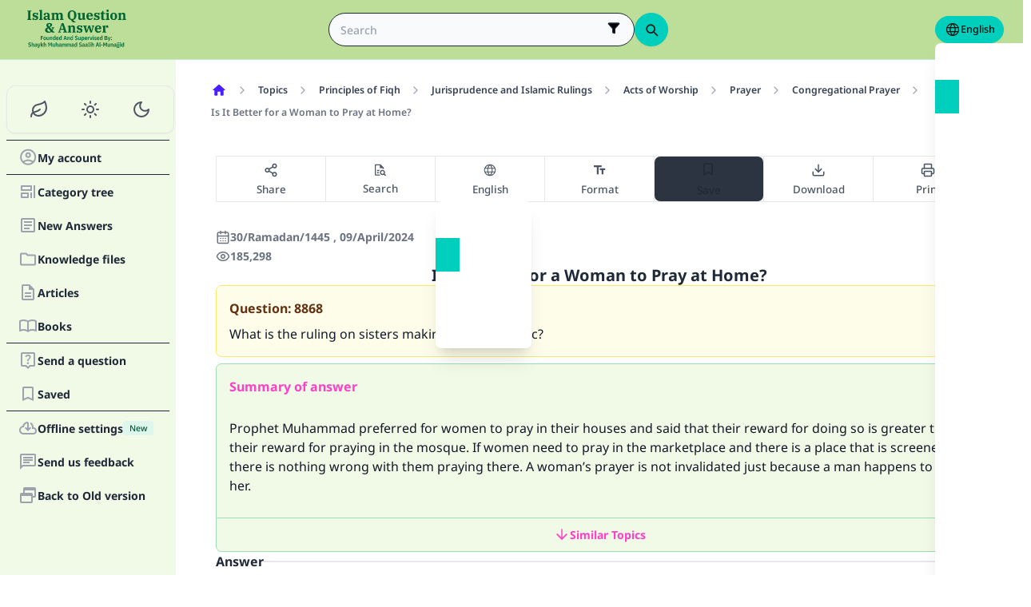

--- FILE ---
content_type: text/html; charset=utf-8
request_url: https://islamqa.info/en/answers/8868
body_size: 23631
content:
<!DOCTYPE html><html lang="en" dir="ltr"><head><meta charSet="utf-8"/><meta name="viewport" content="width=device-width, initial-scale=1, viewport-fit=cover"/><link rel="preload" href="/fonts/fontsource/noto-sans/noto-sans-latin-wght-normal.woff2" as="font" crossorigin="anonymous" type="font/woff2"/><link rel="preload" href="https://files.zadapps.info/m.islamqa.info/next-builds/1.2.332/_next/static/media/en-logo-g.7069c2d7.svg" as="image" type="image/svg+xml"/><link rel="stylesheet" href="https://files.zadapps.info/m.islamqa.info/next-builds/1.2.332/_next/static/css/405edbe8c4247889.css" data-precedence="next"/><link rel="stylesheet" href="https://files.zadapps.info/m.islamqa.info/next-builds/1.2.332/_next/static/css/debaff824b013b34.css" data-precedence="next"/><link rel="preload" as="script" fetchPriority="low" href="https://files.zadapps.info/m.islamqa.info/next-builds/1.2.332/_next/static/chunks/webpack-e118161a242fde54.js"/><script src="https://files.zadapps.info/m.islamqa.info/next-builds/1.2.332/_next/static/chunks/876c4e23-2a95cac7ad2734db.js" async=""></script><script src="https://files.zadapps.info/m.islamqa.info/next-builds/1.2.332/_next/static/chunks/759c863e-d372d705b3119386.js" async=""></script><script src="https://files.zadapps.info/m.islamqa.info/next-builds/1.2.332/_next/static/chunks/4908-934c2bf455b9655c.js" async=""></script><script src="https://files.zadapps.info/m.islamqa.info/next-builds/1.2.332/_next/static/chunks/main-app-822d3503673d0d87.js" async=""></script><script src="https://files.zadapps.info/m.islamqa.info/next-builds/1.2.332/_next/static/chunks/app/global-error-de0267f25af5257a.js" async=""></script><script src="https://files.zadapps.info/m.islamqa.info/next-builds/1.2.332/_next/static/chunks/3981-d38b7d1f2f16213a.js" async=""></script><script src="https://files.zadapps.info/m.islamqa.info/next-builds/1.2.332/_next/static/chunks/8416-f496246775a32b52.js" async=""></script><script src="https://files.zadapps.info/m.islamqa.info/next-builds/1.2.332/_next/static/chunks/2540-a082f765cb7b46a6.js" async=""></script><script src="https://files.zadapps.info/m.islamqa.info/next-builds/1.2.332/_next/static/chunks/7869-4e36339b286d43a6.js" async=""></script><script src="https://files.zadapps.info/m.islamqa.info/next-builds/1.2.332/_next/static/chunks/4821-40bf431b84c353a7.js" async=""></script><script src="https://files.zadapps.info/m.islamqa.info/next-builds/1.2.332/_next/static/chunks/9487-cacc5c83ef87e317.js" async=""></script><script src="https://files.zadapps.info/m.islamqa.info/next-builds/1.2.332/_next/static/chunks/308-c13a0f50e91cc094.js" async=""></script><script src="https://files.zadapps.info/m.islamqa.info/next-builds/1.2.332/_next/static/chunks/4997-5189117c46be642d.js" async=""></script><script src="https://files.zadapps.info/m.islamqa.info/next-builds/1.2.332/_next/static/chunks/151-a8ef28207518e574.js" async=""></script><script src="https://files.zadapps.info/m.islamqa.info/next-builds/1.2.332/_next/static/chunks/2049-5829ee08fd4f0899.js" async=""></script><script src="https://files.zadapps.info/m.islamqa.info/next-builds/1.2.332/_next/static/chunks/2997-95eaae3a2e62da27.js" async=""></script><script src="https://files.zadapps.info/m.islamqa.info/next-builds/1.2.332/_next/static/chunks/8112-2d8650a5fc5bb886.js" async=""></script><script src="https://files.zadapps.info/m.islamqa.info/next-builds/1.2.332/_next/static/chunks/3763-e94e18fc2808dc76.js" async=""></script><script src="https://files.zadapps.info/m.islamqa.info/next-builds/1.2.332/_next/static/chunks/app/%5Blang%5D/layout-18c14cd76dcf4332.js" async=""></script><script src="https://files.zadapps.info/m.islamqa.info/next-builds/1.2.332/_next/static/chunks/444-841b0a6ec410e90a.js" async=""></script><script src="https://files.zadapps.info/m.islamqa.info/next-builds/1.2.332/_next/static/chunks/app/%5Blang%5D/error-5ae9d93c915b3ca2.js" async=""></script><script src="https://files.zadapps.info/m.islamqa.info/next-builds/1.2.332/_next/static/chunks/app/%5Blang%5D/not-found-99ddbbcebac4b6a7.js" async=""></script><script src="https://files.zadapps.info/m.islamqa.info/next-builds/1.2.332/_next/static/chunks/5079-d3f87ebc6822d54f.js" async=""></script><script src="https://files.zadapps.info/m.islamqa.info/next-builds/1.2.332/_next/static/chunks/5600-f724f9dca33e66b4.js" async=""></script><script src="https://files.zadapps.info/m.islamqa.info/next-builds/1.2.332/_next/static/chunks/8917-11617572f48aef75.js" async=""></script><script src="https://files.zadapps.info/m.islamqa.info/next-builds/1.2.332/_next/static/chunks/6495-065cc965670729b5.js" async=""></script><script src="https://files.zadapps.info/m.islamqa.info/next-builds/1.2.332/_next/static/chunks/app/%5Blang%5D/%5BpostType-staticPage%5D/%5Breference%5D/%5B%5B...slug%5D%5D/page-95989c7cc8383625.js" async=""></script><link rel="preload" href="/assets/fontsource/noto-sans/index.css" as="style"/><meta name="theme-color" content="#bdde98"/><link rel="manifest" href="/manifest.json"/><meta name="version" content="1.2.332"/><meta name="mobile-web-app-capable" content="yes"/><meta name="apple-mobile-web-app-title" content="Islam-QA"/><link href="/splashscreens/iphone5_splash.png" media="(device-width: 320px) and (device-height: 568px) and (-webkit-device-pixel-ratio: 2)" rel="apple-touch-startup-image"/><link href="/splashscreens/iphone6_splash.png" media="(device-width: 375px) and (device-height: 667px) and (-webkit-device-pixel-ratio: 2)" rel="apple-touch-startup-image"/><link href="/splashscreens/iphoneplus_splash.png" media="(device-width: 621px) and (device-height: 1104px) and (-webkit-device-pixel-ratio: 3)" rel="apple-touch-startup-image"/><link href="/splashscreens/iphonex_splash.png" media="(device-width: 375px) and (device-height: 812px) and (-webkit-device-pixel-ratio: 3)" rel="apple-touch-startup-image"/><link href="/splashscreens/iphonexr_splash.png" media="(device-width: 414px) and (device-height: 896px) and (-webkit-device-pixel-ratio: 2)" rel="apple-touch-startup-image"/><link href="/splashscreens/iphonexsmax_splash.png" media="(device-width: 414px) and (device-height: 896px) and (-webkit-device-pixel-ratio: 3)" rel="apple-touch-startup-image"/><link href="/splashscreens/ipad_splash.png" media="(device-width: 768px) and (device-height: 1024px) and (-webkit-device-pixel-ratio: 2)" rel="apple-touch-startup-image"/><link href="/splashscreens/ipadpro1_splash.png" media="(device-width: 834px) and (device-height: 1112px) and (-webkit-device-pixel-ratio: 2)" rel="apple-touch-startup-image"/><link href="/splashscreens/ipadpro3_splash.png" media="(device-width: 834px) and (device-height: 1194px) and (-webkit-device-pixel-ratio: 2)" rel="apple-touch-startup-image"/><link href="/splashscreens/ipadpro2_splash.png" media="(device-width: 1024px) and (device-height: 1366px) and (-webkit-device-pixel-ratio: 2)" rel="apple-touch-startup-image"/><meta name="apple-mobile-web-app-status-bar-style" content="black-translucent"/><meta property="og:url" content="https://islamqa.info"/><meta property="og:site_name" content="Islam-QA"/><meta property="og:locale" content="en"/><meta property="og:image" content="https://islamqa.info/assets/icons/social_share_image.png"/><meta name="twitter:card" content="summary"/><meta name="twitter:site" content="@IslamQAcom"/><meta name="twitter:image" content="https://islamqa.info/assets/icons/social_share_image.png"/><link rel="shortcut icon" href="/assets/icons/favicon.ico"/><link rel="icon" href="/assets/icons/favicon-32x32.png" type="image/png" sizes="32x32"/><link rel="icon" href="/assets/icons/favicon-16x16.png" type="image/png" sizes="16x16"/><link rel="apple-touch-icon" href="/assets/icons/icon-192x192.png"/><link rel="mask-icon" href="/assets/icons/safari-pinned-tab.svg" color="#006633"/><link rel="preload" href="/fonts/fontsource/noto-sans/noto-sans-latin-wght-normal.woff2" as="font" type="font/woff2" crossorigin="anonymous"/><link rel="preload" as="style" href="/assets/fontsource/noto-sans/index.css"/><link rel="preload" as="image" href="https://files.zadapps.info/m.islamqa.info/next-builds/1.2.332/_next/static/media/en-logo-g.7069c2d7.svg" type="image/svg+xml"/><title>Is It Better for a Woman to Pray at Home? - Islam Question &amp; Answer</title><meta property="og:title" content="Is It Better for a Woman to Pray at Home? - Islam Question &amp; Answer"/><meta name="twitter:title" content="Is It Better for a Woman to Pray at Home? - Islam Question &amp; Answer"/><meta property="og:type" content="article"/><link rel="canonical" href="https://islamqa.info/en/answers/8868"/><link rel="alternate" hrefLang="ar" href="https://islamqa.info/ar/answers/8868"/><link rel="alternate" hrefLang="fr" href="https://islamqa.info/fr/answers/8868"/><link rel="alternate" hrefLang="ur" href="https://islamqa.info/ur/answers/8868"/><link rel="stylesheet" href="/assets/fontsource/noto-sans/index.css"/><script>
      (function() {
      try {
        function updateColorScheme() {
          let colorScheme = '';
          const mode = localStorage.getItem('mui-mode') || 'system';
          
          if (mode === 'system') {
            const mql = window.matchMedia('(prefers-color-scheme: dark)');
            if (mql.matches) {
              colorScheme = 'dark';
            } else {
              colorScheme = 'green';
            }
          }
          if (mode === 'light') {
            colorScheme = 'light';
          }
          if (mode === 'dark') {
            colorScheme = 'dark';
          }
          if (mode === 'green') {
            colorScheme = 'green';
          }
          if (colorScheme) {
            document.documentElement.setAttribute('data-color-scheme', colorScheme);
            document.documentElement.setAttribute('data-theme', colorScheme);
            document.documentElement.setAttribute('data-gtm', colorScheme);
          }
        }
        
        // Run immediately
        updateColorScheme();
        
        // Watch for language changes
        const observer = new MutationObserver((mutations) => {
          mutations.forEach((mutation) => {
            if (mutation.type === 'attributes' && mutation.attributeName === 'lang') {
              updateColorScheme();
            }
          });
        });
        
        observer.observe(document.documentElement, {
          attributes: true,
          attributeFilter: ['lang']
        });
      } catch(e){
        console.error(e) 
      }})();
      
      </script><meta name="sentry-trace" content="c788fc1a14bfda1ebd4e7edc9ef7ae6e-21b832da1aa09ce4-0"/><meta name="baggage" content="sentry-environment=production,sentry-release=islamqa-app%401.2.332,sentry-public_key=3ac29de770b600dd934c33c31916adda,sentry-trace_id=c788fc1a14bfda1ebd4e7edc9ef7ae6e,sentry-sampled=false,sentry-sample_rand=0.7937589774556428,sentry-sample_rate=0.1"/><script src="https://files.zadapps.info/m.islamqa.info/next-builds/1.2.332/_next/static/chunks/polyfills-42372ed130431b0a.js" noModule=""></script></head><body><div hidden=""><!--$--><!--/$--></div><noscript><iframe data-name="google-tag-manager" src="/metrics/ns.html?id=GTM-PNZBGP8&amp;gtm_auth=87uZicDChj5gU_MOTOwKDA&amp;gtm_preview=env-105&amp;gtm_cookies_win=x" height="0" width="0" style="display:none;visibility:hidden"></iframe></noscript><header class="no_print tw-sticky tw-flex tw-items-center tw-py-1.5 max-[320px]:tw-px-0 tw-px-1 tw-pt-[calc(12px+var(--test-safe-area-top,env(safe-area-inset-top)))] tw-border-b tw-top-0 tw-z-[1100] tw-transition-transform tw-duration-300 tw-ease-in-out  tw-bg-appbar-bg tw-text-appbar-text tw-border-appbar-border"><div class="tw-w-full tw-max-w-[1440px] tw-mx-auto tw-flex tw-items-center tw-justify-between  tw-flex-wrap tw-gap-1"><div class="tw-flex tw-items-center tw-gap-[6px] lg:tw-ps-3"><a class="tw-relative " href="/en"><div aria-label="Back Button" class="SUT_back_button tw-btn tw-btn-circle tw-btn-ghost md:tw-hidden"><svg xmlns="http://www.w3.org/2000/svg" width="24" height="24" viewBox="0 0 24 24" fill="none" stroke="currentColor" stroke-width="2" stroke-linecap="round" stroke-linejoin="round" class="lucide lucide-arrow-left rtl:tw-rotate-180" aria-hidden="true"><path d="m12 19-7-7 7-7"></path><path d="M19 12H5"></path></svg></div></a><a data-gtm="menu-btn-logo" class="tw-relative tw-flex tw-flex-col tw-flex-1 tw-h-[50px] tw-text-secondary dark:tw-text-white SUT_site_logo" href="/en"><img class="dark-white" alt="logo" width="128" height="49" loading="eager" src="https://files.zadapps.info/m.islamqa.info/next-builds/1.2.332/_next/static/media/en-logo-g.7069c2d7.svg"/></a></div><!--$?--><template id="B:0"></template><div class="tw-h-[42px] max-md:tw-order-1 max-md:tw-min-w-full"></div><!--/$--><div class="tw-flex tw-items-center sm:tw-gap-1.5 tw-gap-1 md:tw-pe-2 max-[370px]:tw-absolute tw-end-0 tw-top-2"><a href="#" target="_blank" rel="noopener noreferrer" title="Contribute" class="tw-btn tw-btn-xs contribute-icon tw-capitalize tw-h-[32px] tw-font-medium tw-rounded-full tw-border-0  tw-invisible tw-text-white max-[370px]:tw-min-w-0 tw-bg-gradient-to-tr tw-from-primary tw-via-[#67d18a] tw-to-primary tw-bg-[length:400%_400%]"><img class="contribute-icon max-[370px]:tw-hidden" alt="icon" width="14" height="13" loading="lazy" src="https://files.zadapps.info/m.islamqa.info/next-builds/1.2.332/_next/static/media/contribute-icon.b6263e10.svg"/><span class="">Contribute</span></a><button class="tw-btn tw-btn-sm tw-size-4 tw-btn-accent tw-btn-circle sm:tw-hidden max-[370px]:tw-hidden" aria-label="Change Language" data-gtm="btn-lang-open-appbar"><svg xmlns="http://www.w3.org/2000/svg" width="22" height="22" fill="currentColor" viewBox="0 0 256 256"><path d="M128,24h0A104,104,0,1,0,232,128,104.12,104.12,0,0,0,128,24Zm88,104a87.61,87.61,0,0,1-3.33,24H174.16a157.44,157.44,0,0,0,0-48h38.51A87.61,87.61,0,0,1,216,128ZM102,168H154a115.11,115.11,0,0,1-26,45A115.27,115.27,0,0,1,102,168Zm-3.9-16a140.84,140.84,0,0,1,0-48h59.88a140.84,140.84,0,0,1,0,48ZM40,128a87.61,87.61,0,0,1,3.33-24H81.84a157.44,157.44,0,0,0,0,48H43.33A87.61,87.61,0,0,1,40,128ZM154,88H102a115.11,115.11,0,0,1,26-45A115.27,115.27,0,0,1,154,88Zm52.33,0H170.71a135.28,135.28,0,0,0-22.3-45.6A88.29,88.29,0,0,1,206.37,88ZM107.59,42.4A135.28,135.28,0,0,0,85.29,88H49.63A88.29,88.29,0,0,1,107.59,42.4ZM49.63,168H85.29a135.28,135.28,0,0,0,22.3,45.6A88.29,88.29,0,0,1,49.63,168Zm98.78,45.6a135.28,135.28,0,0,0,22.3-45.6h35.66A88.29,88.29,0,0,1,148.41,213.6Z"></path></svg></button><div class="tw-relative tw-dropdown tw-dropdown-hover tw-dropdown-bottom tw-dropdown-end max-sm:tw-hidden"><div role="button" tabindex="0" data-gtm="btn-lang-open-appbar" class="SUT_app_language_dropdown tw-capitalize tw-font-medium tw-btn tw-btn-sm tw-h-[34px] tw-btn-accent [[data-theme=green]_&amp;]:tw-btn-accent tw-rounded-full tw-text-[.9rem]" aria-haspopup="true"><svg xmlns="http://www.w3.org/2000/svg" width="20" height="20" fill="currentColor" viewBox="0 0 256 256"><path d="M128,24h0A104,104,0,1,0,232,128,104.12,104.12,0,0,0,128,24Zm88,104a87.61,87.61,0,0,1-3.33,24H174.16a157.44,157.44,0,0,0,0-48h38.51A87.61,87.61,0,0,1,216,128ZM102,168H154a115.11,115.11,0,0,1-26,45A115.27,115.27,0,0,1,102,168Zm-3.9-16a140.84,140.84,0,0,1,0-48h59.88a140.84,140.84,0,0,1,0,48ZM40,128a87.61,87.61,0,0,1,3.33-24H81.84a157.44,157.44,0,0,0,0,48H43.33A87.61,87.61,0,0,1,40,128ZM154,88H102a115.11,115.11,0,0,1,26-45A115.27,115.27,0,0,1,154,88Zm52.33,0H170.71a135.28,135.28,0,0,0-22.3-45.6A88.29,88.29,0,0,1,206.37,88ZM107.59,42.4A135.28,135.28,0,0,0,85.29,88H49.63A88.29,88.29,0,0,1,107.59,42.4ZM49.63,168H85.29a135.28,135.28,0,0,0,22.3,45.6A88.29,88.29,0,0,1,49.63,168Zm98.78,45.6a135.28,135.28,0,0,0,22.3-45.6h35.66A88.29,88.29,0,0,1,148.41,213.6Z"></path></svg>English</div><ul tabindex="0" class="no_print tw-dropdown-content tw-menu tw-join tw-join-vertical tw-rounded-lg tw-p-0 tw-bg-base-100 dark:tw-bg-gray-700 tw-z-[1] tw-shadow-xl tw-min-w-[120px] "><li><a data-gtm="ar" data-sut="SUT_btn_toolbar_lang_ar" class="tw-relative tw-btn  tw-text-lg tw-font-medium tw-rounded-none tw-btn-ghost tw-text-base-content" href="/ar"><div class="sut-language-list-item hidden-in-dropdown">العربية</div></a></li><li><a data-gtm="en" data-sut="SUT_btn_toolbar_lang_en" class="tw-relative tw-btn  tw-text-lg tw-font-medium tw-rounded-none tw-btn-accent" href="/en"><div class="sut-language-list-item hidden-in-dropdown">English</div></a></li><li><a data-gtm="id" data-sut="SUT_btn_toolbar_lang_id" class="tw-relative tw-btn  tw-text-lg tw-font-medium tw-rounded-none tw-btn-ghost tw-text-base-content" href="/id"><div class="sut-language-list-item hidden-in-dropdown">Indonesian</div></a></li><li><a data-gtm="tr" data-sut="SUT_btn_toolbar_lang_tr" class="tw-relative tw-btn  tw-text-lg tw-font-medium tw-rounded-none tw-btn-ghost tw-text-base-content" href="/tr"><div class="sut-language-list-item hidden-in-dropdown">Türkçe</div></a></li><li><a data-gtm="fr" data-sut="SUT_btn_toolbar_lang_fr" class="tw-relative tw-btn  tw-text-lg tw-font-medium tw-rounded-none tw-btn-ghost tw-text-base-content" href="/fr"><div class="sut-language-list-item hidden-in-dropdown">Français</div></a></li><li><a data-gtm="ur" data-sut="SUT_btn_toolbar_lang_ur" class="tw-relative tw-btn  tw-text-lg tw-font-medium tw-rounded-none tw-btn-ghost tw-text-base-content" href="/ur"><div class="sut-language-list-item hidden-in-dropdown">اردو</div></a></li><li><a data-gtm="bn" data-sut="SUT_btn_toolbar_lang_bn" class="tw-relative tw-btn  tw-text-lg tw-font-medium tw-rounded-none tw-btn-ghost tw-text-base-content" href="/bn"><div class="sut-language-list-item hidden-in-dropdown">বাংলা</div></a></li><li><a data-gtm="ru" data-sut="SUT_btn_toolbar_lang_ru" class="tw-relative tw-btn  tw-text-lg tw-font-medium tw-rounded-none tw-btn-ghost tw-text-base-content" href="/ru"><div class="sut-language-list-item hidden-in-dropdown">Русский</div></a></li><li><a data-gtm="es" data-sut="SUT_btn_toolbar_lang_es" class="tw-relative tw-btn  tw-text-lg tw-font-medium tw-rounded-none tw-btn-ghost tw-text-base-content" href="/es"><div class="sut-language-list-item hidden-in-dropdown">Español</div></a></li><li><a data-gtm="fa" data-sut="SUT_btn_toolbar_lang_fa" class="tw-relative tw-btn  tw-text-lg tw-font-medium tw-rounded-none tw-btn-ghost tw-text-base-content" href="/fa"><div class="sut-language-list-item hidden-in-dropdown">فارسی</div></a></li><li><a data-gtm="hi" data-sut="SUT_btn_toolbar_lang_hi" class="tw-relative tw-btn  tw-text-lg tw-font-medium tw-rounded-none tw-btn-ghost tw-text-base-content" href="/hi"><div class="sut-language-list-item hidden-in-dropdown">हिन्दी</div></a></li><li><a data-gtm="ge" data-sut="SUT_btn_toolbar_lang_ge" class="tw-relative tw-btn  tw-text-lg tw-font-medium tw-rounded-none tw-btn-ghost tw-text-base-content" href="/ge"><div class="sut-language-list-item hidden-in-dropdown">German</div></a></li><li><a data-gtm="pt" data-sut="SUT_btn_toolbar_lang_pt" class="tw-relative tw-btn  tw-text-lg tw-font-medium tw-rounded-none tw-btn-ghost tw-text-base-content" href="/pt"><div class="sut-language-list-item hidden-in-dropdown">Portuguese</div></a></li><li><a data-gtm="zh" data-sut="SUT_btn_toolbar_lang_zh" class="tw-relative tw-btn  tw-text-lg tw-font-medium tw-rounded-none tw-btn-ghost tw-text-base-content" href="/zh"><div class="sut-language-list-item hidden-in-dropdown">中文</div></a></li><li><a data-gtm="ug" data-sut="SUT_btn_toolbar_lang_ug" class="tw-relative tw-btn  tw-text-lg tw-font-medium tw-rounded-none tw-btn-ghost tw-text-base-content" href="/ug"><div class="sut-language-list-item hidden-in-dropdown">Uygur</div></a></li><li><a data-gtm="tg" data-sut="SUT_btn_toolbar_lang_tg" class="tw-relative tw-btn  tw-text-lg tw-font-medium tw-rounded-none tw-btn-ghost tw-text-base-content" href="/tg"><div class="sut-language-list-item hidden-in-dropdown">Тоҷикӣ</div></a></li><li><a data-gtm="ta" data-sut="SUT_btn_toolbar_lang_ta" class="tw-relative tw-btn  tw-text-lg tw-font-medium tw-rounded-none tw-btn-ghost tw-text-base-content" href="/ta"><div class="sut-language-list-item hidden-in-dropdown">தமிழ்</div></a></li></ul></div><label tabindex="0" for="app-drawer" data-sut="menu-button" data-gtm="menu-button" aria-label="Open drawer" class="tw-btn tw-btn-sm tw-btn-circle tw-btn-ghost lg:tw-hidden "><svg xmlns="http://www.w3.org/2000/svg" width="24" height="24" viewBox="0 0 24 24" fill="none" stroke="currentColor" stroke-width="2" stroke-linecap="round" stroke-linejoin="round" class="lucide lucide-menu" aria-hidden="true"><path d="M4 12h16"></path><path d="M4 18h16"></path><path d="M4 6h16"></path></svg></label></div></div></header><div class="tw-drawer  tw-max-w-[1440px] tw-mx-auto lg:tw-drawer-open SUT_mobile_drawer" data-gtm="menu-mobile"><input id="app-drawer" type="checkbox" class="tw-drawer-toggle"/><div class="tw-drawer-content "><main class="md:tw-p-3 tw-py-2 tw-px-0" data-sut="main-layout"><div><div class="tw-flex tw-text-gray-600 tw-mb-3 tw-overflow-x-auto md:tw-gap-1 tw-ms-1 tw-max-w-[calc(100vw-36px)] no_print"><div><nav class=" tw-ms-1 md:tw-ms-0 no_print"><ol itemScope="" itemType="https://schema.org/BreadcrumbList" data-gtm="breadcrumb" class=" tw-min-h-[34px] tw-flex md:tw-flex-wrap tw-items-center tw-max-w-[calc(100vw-16px)] " aria-label="breadcrumb"><li itemType="https://schema.org/ListItem" itemProp="itemListElement" itemScope="" class="tw-font-medium tw-whitespace-nowrap leading"><a aria-label="Home" itemProp="item" class="tw-relative tw-btn tw-btn-ghost tw-btn-sm tw-flex md:tw-text-wrap tw-text-gray-700 dark:tw-text-gray-200" href="/en"><svg width="20" height="20" class="tw-text-primary" fill="currentColor" focusable="false" aria-hidden="true" viewBox="0 0 24 24"><path d="M10 19v-5h4v5c0 .55.45 1 1 1h3c.55 0 1-.45 1-1v-7h1.7c.46 0 .68-.57.33-.87L12.67 3.6c-.38-.34-.96-.34-1.34 0l-8.36 7.53c-.34.3-.13.87.33.87H5v7c0 .55.45 1 1 1h3c.55 0 1-.45 1-1"></path></svg><meta itemProp="name" content="Home"/></a><meta itemProp="position" content="1"/></li><li aria-hidden="true" class="tw-flex tw-text-gray-400"><svg xmlns="http://www.w3.org/2000/svg" width="16" height="16" viewBox="0 0 24 24" fill="none" stroke="currentColor" stroke-width="2" stroke-linecap="round" stroke-linejoin="round" class="lucide lucide-chevron-right rtl:tw-rotate-180" aria-hidden="true"><path d="m9 18 6-6-6-6"></path></svg></li><li itemType="https://schema.org/ListItem" itemProp="itemListElement" itemScope="" class="tw-font-medium tw-whitespace-nowrap leading"><a itemProp="item" class="tw-relative tw-btn tw-btn-ghost tw-btn-sm tw-flex md:tw-text-wrap tw-text-gray-700 dark:tw-text-gray-200" href="/en/categories/topics"><span itemProp="name">Topics</span></a><meta itemProp="position" content="2"/></li><li aria-hidden="true" class="tw-flex tw-text-gray-400"><svg xmlns="http://www.w3.org/2000/svg" width="16" height="16" viewBox="0 0 24 24" fill="none" stroke="currentColor" stroke-width="2" stroke-linecap="round" stroke-linejoin="round" class="lucide lucide-chevron-right rtl:tw-rotate-180" aria-hidden="true"><path d="m9 18 6-6-6-6"></path></svg></li><li itemType="https://schema.org/ListItem" itemProp="itemListElement" itemScope="" class="tw-font-medium tw-whitespace-nowrap leading"><a itemProp="item" class="tw-relative tw-btn tw-btn-ghost tw-btn-sm tw-flex md:tw-text-wrap tw-text-gray-700 dark:tw-text-gray-200" href="/en/categories/topics/55"><span itemProp="name">Principles of Fiqh</span></a><meta itemProp="position" content="3"/></li><li aria-hidden="true" class="tw-flex tw-text-gray-400"><svg xmlns="http://www.w3.org/2000/svg" width="16" height="16" viewBox="0 0 24 24" fill="none" stroke="currentColor" stroke-width="2" stroke-linecap="round" stroke-linejoin="round" class="lucide lucide-chevron-right rtl:tw-rotate-180" aria-hidden="true"><path d="m9 18 6-6-6-6"></path></svg></li><li itemType="https://schema.org/ListItem" itemProp="itemListElement" itemScope="" class="tw-font-medium tw-whitespace-nowrap leading"><a itemProp="item" class="tw-relative tw-btn tw-btn-ghost tw-btn-sm tw-flex md:tw-text-wrap tw-text-gray-700 dark:tw-text-gray-200" href="/en/categories/topics/56"><span itemProp="name">Jurisprudence and Islamic Rulings</span></a><meta itemProp="position" content="4"/></li><li aria-hidden="true" class="tw-flex tw-text-gray-400"><svg xmlns="http://www.w3.org/2000/svg" width="16" height="16" viewBox="0 0 24 24" fill="none" stroke="currentColor" stroke-width="2" stroke-linecap="round" stroke-linejoin="round" class="lucide lucide-chevron-right rtl:tw-rotate-180" aria-hidden="true"><path d="m9 18 6-6-6-6"></path></svg></li><li itemType="https://schema.org/ListItem" itemProp="itemListElement" itemScope="" class="tw-font-medium tw-whitespace-nowrap leading"><a itemProp="item" class="tw-relative tw-btn tw-btn-ghost tw-btn-sm tw-flex md:tw-text-wrap tw-text-gray-700 dark:tw-text-gray-200" href="/en/categories/topics/57"><span itemProp="name">Acts of Worship</span></a><meta itemProp="position" content="5"/></li><li aria-hidden="true" class="tw-flex tw-text-gray-400"><svg xmlns="http://www.w3.org/2000/svg" width="16" height="16" viewBox="0 0 24 24" fill="none" stroke="currentColor" stroke-width="2" stroke-linecap="round" stroke-linejoin="round" class="lucide lucide-chevron-right rtl:tw-rotate-180" aria-hidden="true"><path d="m9 18 6-6-6-6"></path></svg></li><li itemType="https://schema.org/ListItem" itemProp="itemListElement" itemScope="" class="tw-font-medium tw-whitespace-nowrap leading"><a itemProp="item" class="tw-relative tw-btn tw-btn-ghost tw-btn-sm tw-flex md:tw-text-wrap tw-text-gray-700 dark:tw-text-gray-200" href="/en/categories/topics/70"><span itemProp="name">Prayer</span></a><meta itemProp="position" content="6"/></li><li aria-hidden="true" class="tw-flex tw-text-gray-400"><svg xmlns="http://www.w3.org/2000/svg" width="16" height="16" viewBox="0 0 24 24" fill="none" stroke="currentColor" stroke-width="2" stroke-linecap="round" stroke-linejoin="round" class="lucide lucide-chevron-right rtl:tw-rotate-180" aria-hidden="true"><path d="m9 18 6-6-6-6"></path></svg></li><li itemType="https://schema.org/ListItem" itemProp="itemListElement" itemScope="" class="tw-font-medium tw-whitespace-nowrap leading"><a itemProp="item" class="tw-relative tw-btn tw-btn-ghost tw-btn-sm tw-flex md:tw-text-wrap tw-text-gray-700 dark:tw-text-gray-200" href="/en/categories/topics/88"><span itemProp="name">Congregational Prayer</span></a><meta itemProp="position" content="7"/></li><li aria-hidden="true" class="tw-flex tw-text-gray-400"><svg xmlns="http://www.w3.org/2000/svg" width="16" height="16" viewBox="0 0 24 24" fill="none" stroke="currentColor" stroke-width="2" stroke-linecap="round" stroke-linejoin="round" class="lucide lucide-chevron-right rtl:tw-rotate-180" aria-hidden="true"><path d="m9 18 6-6-6-6"></path></svg></li><li itemType="https://schema.org/ListItem" itemProp="itemListElement" itemScope="" class="tw-font-medium tw-whitespace-nowrap leading"><a itemProp="item" class="tw-relative tw-btn tw-btn-ghost tw-btn-sm tw-flex md:tw-text-wrap tw-text-gray-500 dark:tw-text-gray-400" href="#"><span itemProp="name">Is It Better for a Woman to Pray at Home?</span></a><meta itemProp="position" content="8"/></li></ol></nav><div class="tw-collapse  tw-collapse-closed"><div class="tw-collapse-content tw-p-0"></div></div></div></div><div class="tw-rounded-3xl tw-p-2 tw-mb-3 tw-w-full tw-bg-paper3 tw-relative"><div class="tw-max-w-[960px] tw-m-auto"><aside class="no_print  tw-w-full tw-mb-2 tw-transition-[margin-bottom] tw-flex tw-items-stretch [&amp;&gt;_*]:tw-flex-1 " data-sut="mobile-toolbar"><div class="tw-rounded-s-lg tw-flex tw-border tw-border-e-0"><button tabindex="0" role="button" class="tw-flex-1 tw-relative tw-btn
      tw-capitalize tw-whitespace-nowrap tw-flex-nowrap
      tw-text-gray-600 dark:tw-text-gray-200
      tw-gap-0 tw-btn-lg
      tw-flex-col tw-justify-evenly tw-py-0.5 tw-px-0 tw-btn-ghost dark:tw-btn-outline tw-border-none
      SUT_share_button 
    " data-gtm="btn-share-open-toolbar" aria-label="Share"><svg xmlns="http://www.w3.org/2000/svg" width="18" height="18" viewBox="0 0 24 24" fill="none" stroke="currentColor" stroke-width="2" stroke-linecap="round" stroke-linejoin="round" class="lucide lucide-share2 lucide-share-2" aria-hidden="true"><circle cx="18" cy="5" r="3"></circle><circle cx="6" cy="12" r="3"></circle><circle cx="18" cy="19" r="3"></circle><line x1="8.59" x2="15.42" y1="13.51" y2="17.49"></line><line x1="15.41" x2="8.59" y1="6.51" y2="10.49"></line></svg><span class="
        tw-items-center tw-gap-0.5
        md:tw-text-[.95rem] tw-text-xs tw-font-medium tw-flex tw-mt-0.5
        
      ">Share</span></button></div><div class="tw-flex tw-border tw-border-e-0"><button tabindex="0" role="button" class="tw-flex-1 tw-relative tw-btn
      tw-capitalize tw-whitespace-nowrap tw-flex-nowrap
      tw-text-gray-600 dark:tw-text-gray-200
      tw-gap-0 tw-btn-lg
      tw-flex-col tw-justify-evenly tw-py-0.5 tw-px-0 tw-btn-ghost dark:tw-btn-outline tw-border-none
      
    " id="btn-search-in-page" aria-label="search in page"><div class="tw-size-[16px]"><svg viewBox="0 0 15 15" fill="currentColor" xmlns="http://www.w3.org/2000/svg"><path d="M2.16927 1.93294V5.94961V5.93294V12.5996V1.93294ZM3.5026 8.59961H5.83594C5.93594 8.34405 6.05816 8.10517 6.2026 7.88294C6.34705 7.66072 6.51372 7.45516 6.7026 7.26628H3.5026V8.59961ZM3.5026 11.2663H5.61927C5.56372 11.0441 5.5276 10.8218 5.51094 10.5996C5.49427 10.3774 5.49705 10.1552 5.51927 9.93294H3.5026V11.2663ZM2.16927 13.9329C1.8026 13.9329 1.48872 13.8024 1.2276 13.5413C0.966493 13.2802 0.835938 12.9663 0.835938 12.5996V1.93294C0.835938 1.56628 0.966493 1.25239 1.2276 0.991276C1.48872 0.730165 1.8026 0.599609 2.16927 0.599609H7.5026L11.5026 4.59961V6.26628C11.2915 6.17739 11.0748 6.10794 10.8526 6.05794C10.6304 6.00794 10.4026 5.97183 10.1693 5.94961V5.26628H6.83594V1.93294H2.16927V12.5996H6.18594C6.36372 12.8663 6.56372 13.1135 6.78594 13.3413C7.00816 13.5691 7.2526 13.7663 7.51927 13.9329H2.16927ZM9.83594 11.9329C10.3026 11.9329 10.697 11.7718 11.0193 11.4496C11.3415 11.1274 11.5026 10.7329 11.5026 10.2663C11.5026 9.79961 11.3415 9.40517 11.0193 9.08294C10.697 8.76072 10.3026 8.59961 9.83594 8.59961C9.36927 8.59961 8.97483 8.76072 8.6526 9.08294C8.33038 9.40517 8.16927 9.79961 8.16927 10.2663C8.16927 10.7329 8.33038 11.1274 8.6526 11.4496C8.97483 11.7718 9.36927 11.9329 9.83594 11.9329ZM13.2359 14.5996L11.4359 12.7996C11.2026 12.9552 10.9498 13.0718 10.6776 13.1496C10.4054 13.2274 10.1248 13.2663 9.83594 13.2663C9.0026 13.2663 8.29427 12.9746 7.71094 12.3913C7.1276 11.8079 6.83594 11.0996 6.83594 10.2663C6.83594 9.43294 7.1276 8.72461 7.71094 8.14128C8.29427 7.55794 9.0026 7.26628 9.83594 7.26628C10.6693 7.26628 11.3776 7.55794 11.9609 8.14128C12.5443 8.72461 12.8359 9.43294 12.8359 10.2663C12.8359 10.5552 12.797 10.8357 12.7193 11.1079C12.6415 11.3802 12.5248 11.6329 12.3693 11.8663L14.1693 13.6663L13.2359 14.5996Z"></path></svg></div><span class="
        tw-items-center tw-gap-0.5
        md:tw-text-[.95rem] tw-text-xs tw-font-medium tw-flex tw-mt-0.5
        
      ">search</span></button></div><div class="tw-flex tw-border tw-border-e-0"><div class="tw-relative tw-dropdown tw-dropdown-hover tw-dropdown-bottom tw-dropdown-end tw-flex tw-flex-1"><div tabindex="0" role="button" class="tw-flex-1 tw-relative tw-btn
      tw-capitalize tw-whitespace-nowrap tw-flex-nowrap
      tw-text-gray-600 dark:tw-text-gray-200
      tw-gap-0 tw-btn-lg
      tw-flex-col tw-justify-evenly tw-py-0.5 tw-px-0 tw-btn-ghost dark:tw-btn-outline tw-border-none
      
    " data-gtm="btn-lang-open-toolbar" data-sut="SUT_btn_toolbar_lang"><svg xmlns="http://www.w3.org/2000/svg" width="18" height="18" fill="currentColor" viewBox="0 0 256 256"><path d="M128,24h0A104,104,0,1,0,232,128,104.12,104.12,0,0,0,128,24Zm88,104a87.61,87.61,0,0,1-3.33,24H174.16a157.44,157.44,0,0,0,0-48h38.51A87.61,87.61,0,0,1,216,128ZM102,168H154a115.11,115.11,0,0,1-26,45A115.27,115.27,0,0,1,102,168Zm-3.9-16a140.84,140.84,0,0,1,0-48h59.88a140.84,140.84,0,0,1,0,48ZM40,128a87.61,87.61,0,0,1,3.33-24H81.84a157.44,157.44,0,0,0,0,48H43.33A87.61,87.61,0,0,1,40,128ZM154,88H102a115.11,115.11,0,0,1,26-45A115.27,115.27,0,0,1,154,88Zm52.33,0H170.71a135.28,135.28,0,0,0-22.3-45.6A88.29,88.29,0,0,1,206.37,88ZM107.59,42.4A135.28,135.28,0,0,0,85.29,88H49.63A88.29,88.29,0,0,1,107.59,42.4ZM49.63,168H85.29a135.28,135.28,0,0,0,22.3,45.6A88.29,88.29,0,0,1,49.63,168Zm98.78,45.6a135.28,135.28,0,0,0,22.3-45.6h35.66A88.29,88.29,0,0,1,148.41,213.6Z"></path></svg><span class="
        tw-items-center tw-gap-0.5
        md:tw-text-[.95rem] tw-text-xs tw-font-medium tw-flex tw-mt-0.5
        
      ">English</span></div><ul tabindex="0" class="no_print tw-dropdown-content tw-menu tw-join tw-join-vertical tw-rounded-lg tw-p-0 tw-bg-base-100 dark:tw-bg-gray-700 tw-z-[1] tw-shadow-xl tw-min-w-[120px] "><li><a data-gtm="ar" data-sut="SUT_btn_toolbar_lang_ar" class="tw-relative tw-btn  tw-text-lg tw-font-medium tw-rounded-none tw-btn-ghost tw-text-base-content" href="/ar/answers/8868"><div class="sut-language-list-item hidden-in-dropdown">العربية</div></a></li><li><a data-gtm="en" data-sut="SUT_btn_toolbar_lang_en" class="tw-relative tw-btn  tw-text-lg tw-font-medium tw-rounded-none tw-btn-accent" href="/en/answers/8868"><div class="sut-language-list-item hidden-in-dropdown">English</div></a></li><li><a data-gtm="fr" data-sut="SUT_btn_toolbar_lang_fr" class="tw-relative tw-btn  tw-text-lg tw-font-medium tw-rounded-none tw-btn-ghost tw-text-base-content" href="/fr/answers/8868"><div class="sut-language-list-item hidden-in-dropdown">Français</div></a></li><li><a data-gtm="ur" data-sut="SUT_btn_toolbar_lang_ur" class="tw-relative tw-btn  tw-text-lg tw-font-medium tw-rounded-none tw-btn-ghost tw-text-base-content" href="/ur/answers/8868"><div class="sut-language-list-item hidden-in-dropdown">اردو</div></a></li></ul></div></div><div class="tw-border tw-border-e-0 tw-hidden sm:tw-flex"><button tabindex="0" role="button" class="tw-flex-1 tw-relative tw-btn
      tw-capitalize tw-whitespace-nowrap tw-flex-nowrap
      tw-text-gray-600 dark:tw-text-gray-200
      tw-gap-0 tw-btn-lg
      tw-flex-col tw-justify-evenly tw-py-0.5 tw-px-0 tw-btn-ghost dark:tw-btn-outline tw-border-none
      SUT_font_button
    " data-gtm="btn-change-font" aria-label="Format"><svg width="18" height="18" fill="currentColor" focusable="false" aria-hidden="true" viewBox="0 0 24 24"><path d="M2.5 4v3h5v12h3V7h5V4zm19 5h-9v3h3v7h3v-7h3z"></path></svg><span class="
        tw-items-center tw-gap-0.5
        md:tw-text-[.95rem] tw-text-xs tw-font-medium tw-flex tw-mt-0.5
        
      ">Format</span></button></div><div class="tw-border tw-border-e-0 tw-hidden sm:tw-flex"><div class="tw-dropdown tw-dropdown-bottom tw-dropdown-end tw-py-0 tw-flex-1 tw-flex "><div tabindex="0" role="button" class="tw-flex-1 tw-relative tw-btn
      tw-capitalize tw-whitespace-nowrap tw-flex-nowrap
      tw-text-gray-600 dark:tw-text-gray-200
      tw-gap-0 tw-btn-lg
      tw-flex-col tw-justify-evenly tw-py-0.5 tw-px-0 tw-btn-ghost dark:tw-btn-outline tw-border-none
      
    " aria-label="Save" data-sut="SUT_save_button" data-gtm="btn-switch-favorite-toolbar" disabled=""><div class="tw-size-2.5 tw-text-[1.3rem]"><svg xmlns="http://www.w3.org/2000/svg" width="18" height="18" viewBox="0 0 24 24" fill="transparent" stroke="currentColor" stroke-width="2" stroke-linecap="round" stroke-linejoin="round" class="lucide lucide-bookmark" aria-hidden="true"><path d="m19 21-7-4-7 4V5a2 2 0 0 1 2-2h10a2 2 0 0 1 2 2v16z"></path></svg></div><span class="
        tw-items-center tw-gap-0.5
        md:tw-text-[.95rem] tw-text-xs tw-font-medium tw-flex tw-mt-0.5
        
      ">Save</span></div><ul class="no_print tw-min-w-[150px] tw-dropdown-content tw-menu tw-join tw-join-vertical tw-rounded-lg tw-p-0 tw-bg-base-100 dark:tw-bg-gray-700 tw-z-[1] tw-shadow-xl tw-w-full tw-hidden"><li class="tw-join-item tw-flex-row tw-p-2 tw-flex-nowrap"><div class=""><svg xmlns="http://www.w3.org/2000/svg" width="24" height="24" viewBox="0 0 24 24" fill="none" stroke="currentColor" stroke-width="2" stroke-linecap="round" stroke-linejoin="round" class="lucide lucide-plus" aria-hidden="true"><path d="M5 12h14"></path><path d="M12 5v14"></path></svg></div><div>New List</div></li></ul></div></div><div class="tw-border tw-border-e-0 tw-hidden sm:tw-flex"><button tabindex="0" role="button" class="tw-flex-1 tw-relative tw-btn
      tw-capitalize tw-whitespace-nowrap tw-flex-nowrap
      tw-text-gray-600 dark:tw-text-gray-200
      tw-gap-0 tw-btn-lg
      tw-flex-col tw-justify-evenly tw-py-0.5 tw-px-0 tw-btn-ghost dark:tw-btn-outline tw-border-none
      SUT_download_button undefined 
    " aria-label="Download" data-gtm="link-download-single"><div class="tw-text-[1.3rem]"><svg xmlns="http://www.w3.org/2000/svg" width="18" height="18" viewBox="0 0 24 24" fill="none" stroke="currentColor" stroke-width="2" stroke-linecap="round" stroke-linejoin="round" class="lucide lucide-download" aria-hidden="true"><path d="M12 15V3"></path><path d="M21 15v4a2 2 0 0 1-2 2H5a2 2 0 0 1-2-2v-4"></path><path d="m7 10 5 5 5-5"></path></svg></div><span class="
        tw-items-center tw-gap-0.5
        md:tw-text-[.95rem] tw-text-xs tw-font-medium tw-flex tw-mt-0.5
        
      ">Download</span></button></div><div class="tw-border sm:tw-rounded-e-lg tw-hidden sm:tw-flex max-sm:tw-border-e-0"><button tabindex="0" role="button" class="tw-flex-1 tw-relative tw-btn
      tw-capitalize tw-whitespace-nowrap tw-flex-nowrap
      tw-text-gray-600 dark:tw-text-gray-200
      tw-gap-0 tw-btn-lg
      tw-flex-col tw-justify-evenly tw-py-0.5 tw-px-0 tw-btn-ghost dark:tw-btn-outline tw-border-none
      SUT_share_button
    " data-gtm="btn-print-toolbar" aria-label="Print"><svg xmlns="http://www.w3.org/2000/svg" width="18" height="18" viewBox="0 0 24 24" fill="none" stroke="currentColor" stroke-width="2" stroke-linecap="round" stroke-linejoin="round" class="lucide lucide-printer" aria-hidden="true"><path d="M6 18H4a2 2 0 0 1-2-2v-5a2 2 0 0 1 2-2h16a2 2 0 0 1 2 2v5a2 2 0 0 1-2 2h-2"></path><path d="M6 9V3a1 1 0 0 1 1-1h10a1 1 0 0 1 1 1v6"></path><rect x="6" y="14" width="12" height="8" rx="1"></rect></svg><span class="
        tw-items-center tw-gap-0.5
        md:tw-text-[.95rem] tw-text-xs tw-font-medium tw-flex tw-mt-0.5
        
      ">Print</span></button></div><div class="tw-border tw-rounded-e-lg tw-flex sm:tw-hidden"><div class="tw-dropdown tw-dropdown-bottom tw-dropdown-end tw-py-0 tw-flex-1 tw-flex"><div tabindex="0" role="button" class="tw-flex-1 tw-relative tw-btn
      tw-capitalize tw-whitespace-nowrap tw-flex-nowrap
      tw-text-gray-600 dark:tw-text-gray-200
      tw-gap-0 tw-btn-lg
      tw-flex-col tw-justify-evenly tw-py-0.5 tw-px-0 tw-btn-ghost dark:tw-btn-outline tw-border-none
      SUT_more-action tw-min-h-0 tw-h-full tw-rounded-s-none
    " data-gtm="btn-more-action" aria-label="more"><svg xmlns="http://www.w3.org/2000/svg" width="18" height="18" viewBox="0 0 24 24" fill="none" stroke="currentColor" stroke-width="2" stroke-linecap="round" stroke-linejoin="round" class="lucide lucide-ellipsis" aria-hidden="true"><circle cx="12" cy="12" r="1"></circle><circle cx="19" cy="12" r="1"></circle><circle cx="5" cy="12" r="1"></circle></svg><span class="
        tw-items-center tw-gap-0.5
        md:tw-text-[.95rem] tw-text-xs tw-font-medium tw-flex tw-mt-0.5
        
      ">More</span></div></div></div></aside><div class="font-content-1 tw-leading-[175%]" style="font-size:14px;text-align:start"><article id="single-post-content" class="tw-flex tw-flex-col tw-gap-4 tw-mb-2"><div class="tw-flex tw-flex-col tw-gap-2"><section class="tw-flex tw-flex-wrap tw-w-full tw-gap-2 tw-mt-2"></section><section class="tw-flex tw-gap-1 tw-align-baseline tw-flex-wrap"><time class="SUT_publication_date
     tw-inline-flex tw-items-center tw-justify-center tw-gap-0.5 tw-font-bold 
     tw-text-[1em] tw-text-gray-500 dark:tw-text-gray-400"><svg xmlns="http://www.w3.org/2000/svg" width="18" height="18" viewBox="0 0 24 24" fill="none" stroke="currentColor" stroke-width="2" stroke-linecap="round" stroke-linejoin="round" class="lucide lucide-calendar-days" aria-hidden="true"><path d="M8 2v4"></path><path d="M16 2v4"></path><rect width="18" height="18" x="3" y="4" rx="2"></rect><path d="M3 10h18"></path><path d="M8 14h.01"></path><path d="M12 14h.01"></path><path d="M16 14h.01"></path><path d="M8 18h.01"></path><path d="M12 18h.01"></path><path d="M16 18h.01"></path></svg>30/Ramadan/1445 , 09/April/2024</time></section><section class="tw-flex tw-gap-1 tw-align-baseline tw-flex-wrap"><span class="SUT_view_count
      tw-inline-flex tw-items-center tw-justify-center tw-gap-0.5 tw-font-bold
      tw-text-[1em] tw-text-gray-500 dark:tw-text-gray-400"><svg xmlns="http://www.w3.org/2000/svg" width="18" height="18" viewBox="0 0 24 24" fill="none" stroke="currentColor" stroke-width="2" stroke-linecap="round" stroke-linejoin="round" class="lucide lucide-eye" aria-hidden="true"><path d="M2.062 12.348a1 1 0 0 1 0-.696 10.75 10.75 0 0 1 19.876 0 1 1 0 0 1 0 .696 10.75 10.75 0 0 1-19.876 0"></path><circle cx="12" cy="12" r="3"></circle></svg>185,298</span></section></div><header><h1 class="SUT_question_title tw-font-bold tw-text-[1.43em] tw-m-0 tw-font-title tw-text-center">Is It Better for a Woman to Pray at Home?</h1></header><section class="tw-bg-paperQuestion tw-border tw-border-[#FCE96A] dark:tw-border-yellow-600 tw-rounded-lg tw-p-2 tw-mb-1"><h2 class="SUT_question_number tw-font-title tw-text-[#633112] dark:tw-text-yellow-100 tw-font-bold tw-m-0 tw-mb-1 tw-text-[1.14em]">Question<!-- -->: <!-- -->8868</h2><div class="tw-text-gray-900 dark:tw-text-white tw-m-0 tw-break-words [&amp;_p]:tw-m-0 tw-text-[1.14em]"><p>What is the ruling on sisters making Salah in public?</p>
</div></section><section class="tw-bg-paperSummary tw-rounded-lg tw-border tw-border-[#9FDCB4]"><h2 class="tw-text-[1.14em] tw-font-bold tw-text-secondary tw-p-2 tw-pb-0 dark:tw-text-[#C4EAD1] tw-font-title">Summary of answer</h2><div class="post-body_postBody__TVZCQ tw-text-gray-900 dark:tw-text-white tw-text-[1.14em] tw-p-2 tw-m-0"><p>Prophet Muhammad preferred for women to pray in their houses and said that their reward for doing so is greater than their reward for praying in the mosque.  If women need to pray in the marketplace and there is a place that is screened off, there is nothing wrong with them praying there. A woman’s prayer is not invalidated just because a man happens to see her.</p>
</div><a href="#related_answers" class="tw-no-animation tw-btn tw-btn-block tw-btn-ghost tw-text-secondary dark:tw-text-[#C4EAD1] tw-rounded-none
        tw-capitalize tw-font-bold tw-text-base tw-whitespace-nowrap
        tw-border-solid tw-border-t tw-border-t-[#9FDCB4] 
        tw-rounded-b-lg
      "><svg xmlns="http://www.w3.org/2000/svg" width="20" height="20" viewBox="0 0 24 24" fill="none" stroke="currentColor" stroke-width="2" stroke-linecap="round" stroke-linejoin="round" class="lucide lucide-arrow-down" aria-hidden="true"><path d="M12 5v14"></path><path d="m19 12-7 7-7-7"></path></svg>Similar Topics</a></section><div class="tw-w-full"></div><section><h2 class="tw-font-bold tw-gap-2 tw-flex-1 tw-w-auto tw-font-title tw-text-[1.14em] tw-flex tw-items-center ">Answer<hr class="tw-flex-1 tw-h-[2px] tw-bg-gray-200 dark:bg-gray-600"/></h2><div class="post-body_postBody__TVZCQ SUT_answer_text tw-overflow-hidden tw-text-[1.14em] tw-text-gray-900 dark:tw-text-white tw-font-normal
        post-body_withAnswerIntro__sxrKR"><div id="toc_container" class="no_bullets">
<p class="toc_title">Table Of Contents</p>
<ul class="toc_list">
<li><a href="#Is_it_better_for_a_woman_to_pray_at_home">Is it better for a woman to pray at home?</a></li>
<li><a href="#Can_women_pray_in_public_places">Can women pray in public places?</a></li>
</ul>
</div>
<h3><span id="Is_it_better_for_a_woman_to_pray_at_home">Is it better for a woman to pray at home?</span></h3>
<p><span>ِ</span>A woman should be protected and concealed from men as much as her guardian can do that. The Messenger (peace and blessings of Allah be upon him) <a class="LinkFatwa" href="/en/answers/90071" target="_blank">preferred for women to pray in their houses</a> and said that their reward for doing so is greater than their reward for <a class="LinkFatwa" href="/en/answers/983" target="_blank">praying in the mosque</a> .&nbsp;</p>
<p>It was narrated from `Abdullah ibn Mas`ud (may Allah be pleased with him) that the Prophet (peace and blessings of Allah be upon him) said: “A woman's prayer in her room is better than her prayer in her courtyard, and her prayer in her cabinet is better than her prayer in her room.” (Narrated by Abu Dawud, 570; At-Tirmidhi, 1173. This Hadith was classed as authentic by Al-Albani in Sahih At-Targhib wat Tarhib, 1/136).&nbsp;</p>
<p>“Her room” refers to a woman`s own room in the house, and “her courtyard” refers to the central area (in a traditional Arabic house), off which all the rooms of the house open.&nbsp;</p>
<p>A cabinet is like a small room inside the large room, in which personal items are stored. (Commentary from `Awn Al-Ma`bud).&nbsp;</p>
<p>It was narrated that Umm Humayd (may Allah be pleased with her) the wife of Abu Humayd As-Sa`idi (may Allah be pleased with him) came to the Prophet (peace and blessings of Allah be upon him) and said, “O Messenger of Allah, I like to pray with you.” He said, “I know that you like to pray with me, but your prayer in your room is better for you than your prayer in your courtyard and your prayer in your courtyard is better for you than your praying in your house, and your prayer in your house is better for you than your prayer in the mosque of your people, and your prayer in the mosque of your people is better for you than your prayer in my mosque.” So she issued orders that a prayer-place be prepared for her in the furthest and darkest part of her house, and she used to pray there until she met Allah (i.e., died).”&nbsp;(Narrated by Ahmad, 26550)</p>
<p>This Hadith was classed as authentic by Ibn Khuzaymah in his Sahih, 3/95; Ibn Majah, 5/595; Al-Albani in Sahih At-Targhib wat Tarhib, 1/135&nbsp;</p>
<p>It was narrated that `Aishah (may Allah be pleased with her) said: “If the Messenger of Allah (peace and blessings of Allah be upon him) had lived to see how women have started to behave, he would have prevented them [from going to the mosque] as the women of the Children of Israel were prevented.” I said, to `Umrah, “Were they prevented?” He said, “Yes.”&nbsp; (Al-Bukhari, 831; Muslim, 445)&nbsp;</p>
<p>`Abd Al-`Adhim Abadi (may Allah have mercy on him) said:&nbsp;</p>
<p>“The reason why their praying in their homes is better is because it is safer from temptation. This was later borne out by the way in which women began to make a wanton display of their adornments, hence `A`ishah said what she said.” (`Awn Al-Ma`bud, 2/193)&nbsp;</p>
<h3><span id="Can_women_pray_in_public_places">Can women pray in public places?</span></h3>
<p>Hence women should be careful when praying in public places, or <a class="LinkFatwa" href="/en/answers/95577" target="_blank">go far away from where men can see them</a> , and should not pray in a public place when the time of prayer comes, unless she has no other place in which to pray. &nbsp;</p>
<p>Shaykh `Abullah Al-Jibrin (may Allah have mercy on him) said:&nbsp;</p>
<p>“With regard to women, their houses are better for them. If they need to pray in the marketplace and <a class="LinkFatwa" href="/en/answers/83760" target="_blank">there is a place that is screened off</a> , there is nothing wrong with them praying there, in sha Allah.” (Fatawa Al-Mar`ah Al-Muslimah, 1/333)&nbsp;</p>
<p>But what some of the common people say, that a woman`s prayer is invalidated just because a man happens to see her, has no basis in Shari`ah at all. Women used to pray at the time of the Prophet (peace and blessings of Allah be upon him) in one mosque and he (peace and blessings of Allah be upon him) did not rule their prayer to be invalid.&nbsp;</p>
<p>And Allah knows best.</p>
</div><dialog id="footnote-modal" class="tw-modal"><div class="tw-modal-box tw-p-3 tw-relative tw-overflow-x-hidden sm:tw-min-w-[360px] tw-min-w-[90%]  dark:tw-bg-gray-800 tw-self-end tw-max-w-full tw-w-full tw-rounded-b-none tw-bg-secondary tw-text-white"><form class="tw-absolute tw-end-2 tw-top-1" method="dialog"><button data-sut="close-dialog-button" aria-label="close" class="tw-text-gray-400 tw-btn tw-btn-circle tw-btn-ghost tw-btn-sm tw-m-1 tw-mb-0 tw-self-end"><svg xmlns="http://www.w3.org/2000/svg" width="20" height="20" viewBox="0 0 24 24" fill="none" stroke="currentColor" stroke-width="2" stroke-linecap="round" stroke-linejoin="round" class="lucide lucide-x" aria-hidden="true"><path d="M18 6 6 18"></path><path d="m6 6 12 12"></path></svg></button></form><h2 class="tw-font-primary">Reference</h2><span></span></div><form class="tw-modal-backdrop" method="dialog"><button>close</button></form></dialog></section><div class="tw-flex tw-gap-2 tw-justify-between tw-items-center md:tw-flex-row tw-flex-col tw-flex-wrap"><section class="tw-flex tw-text-gray-600 dark:tw-text-gray-200 tw-text-[1em] tw-font-medium"><h2>Source<!-- -->: </h2><p class="SUT_fatwa_source">Islam Q&amp;A</p></section><button type="button" class="SUT_comment_button no_print tw-btn tw-btn-primary tw-btn-outline tw-rounded-full tw-capitalize tw-text-base">Have feedback about this content?</button></div><div class="no_print tw-flex tw-items-center tw-gap-2 tw-flex-col tw-bg-white dark:tw-bg-gray-800 tw-rounded-lg tw-p-3 tw-border tw-border-gray-200 dark:tw-border-gray-600 tw-mt-4"><p class="tw-text-textPrimary tw-font-bold tw-text-lg tw-font-title" data-sut="SUT_evaluation_form_title">Was this answer helpful?</p><div class="tw-flex tw-items-center tw-gap-2"><button type="button" disabled="" data-sut="SUT_evaluation_helpful_button" class="tw-btn tw-text-base tw-rounded-full tw-border-2 tw-capitalize tw-font-medium tw-btn-accent tw-min-w-[80px]  
    ">Yes</button><button type="button" disabled="" data-sut="SUT_evaluation_unhelpful_button" class="tw-btn tw-text-base tw-rounded-full tw-border-2 tw-capitalize tw-font-medium tw-btn-accent tw-min-w-[80px]  
    ">No</button></div></div></article></div></div></div><div class="tw-flex tw-flex-col tw-items-start tw-gap-3 md:tw-flex-row no_print tw-mb-2"><div data-sut="related-answers-section" class="tw-rounded-[24px] tw-flex tw-flex-col tw-w-full tw-bg-paper1 tw-border-2 tw-border-[#ffffff80] dark:tw-border-[#11192880] tw-shadow-sm md:tw-max-w-none"><div class="tw-flex tw-items-center tw-rounded-2xl tw-px-2 tw-pt-3 tw-pb-1.5 tw-relative tw-justify-between"><div class="tw-flex tw-items-center tw-gap-1.5"><img alt="answer" width="32" height="32" loading="lazy" src="https://files.zadapps.info/m.islamqa.info/next-builds/1.2.332/_next/static/media/answer.3bf0533a.png"/><p class="tw-text-2xl tw-font-bold tw-text-paperTitle tw-m-0 tw-font-title">Similar Topics</p></div></div><ul data-sut="answers-list" id="related_answers" class="tw-flex tw-flex-col tw-gap-2 tw-p-2"><div class="tw-flex tw-flex-col tw-gap-2"><li data-gtm="link-list-item-container" class="tw-relative
      tw-p-0 tw-bg-white tw-rounded-xl
      tw-shadow-sm
      dark:tw-border-none dark:tw-bg-gray-800
      tw-h-fit
    "><a data-sut="SUT_post_item" data-gtm="link-related-fatwa" class="tw-relative tw-btn tw-btn-block tw-no-animation tw-btn-ghost tw-h-[unset] tw-text-start tw-p-2 tw-pb-6 tw-rounded-xl tw-text-base-content visited:tw-text-purple-800 dark:visited:tw-text-purple-400" href="/en/answers/90071"><span class="tw-m-0 tw-font-semibold tw-overflow-hidden tw-text-base tw-flex tw-justify-between tw-gap-0.5 tw-w-full tw-h-full" data-sut="SUT_post_item_title"><h2 class="tw-line-clamp-3">A woman’s prayer in her house is better than her prayer in the mosque</h2></span></a><div class="tw-w-full tw-flex tw-items-center tw-justify-between tw-start-0.5 tw-bottom-0.5 tw-absolute"><div class="tw-gap-0.5 tw-flex"><div class="tw-dropdown tw-dropdown-bottom tw-dropdown-end tw-py-0 tw-flex-1 tw-flex "><div tabindex="0" role="button" class="tw-flex-1 tw-relative tw-btn
      tw-capitalize tw-whitespace-nowrap tw-flex-nowrap
      tw-text-gray-600 dark:tw-text-gray-200
      tw-btn-ghost tw-gap-1 tw-flex-row
      tw-btn-sm
      
    " aria-label="Save" data-sut="SUT_save_button" data-gtm="btn-switch-favorite-list" disabled=""><div class="tw-size-2.5 tw-text-[1.3rem]"><svg xmlns="http://www.w3.org/2000/svg" width="18" height="18" viewBox="0 0 24 24" fill="transparent" stroke="currentColor" stroke-width="2" stroke-linecap="round" stroke-linejoin="round" class="lucide lucide-bookmark" aria-hidden="true"><path d="m19 21-7-4-7 4V5a2 2 0 0 1 2-2h10a2 2 0 0 1 2 2v16z"></path></svg></div><span class="
        tw-items-center tw-gap-0.5
        tw-font-bold tw-hidden sm:tw-flex
        
      ">Save</span></div><ul class="no_print tw-min-w-[150px] tw-dropdown-content tw-menu tw-join tw-join-vertical tw-rounded-lg tw-p-0 tw-bg-base-100 dark:tw-bg-gray-700 tw-z-[1] tw-shadow-xl tw-w-full tw-hidden"><li class="tw-join-item tw-flex-row tw-p-2 tw-flex-nowrap"><div class=""><svg xmlns="http://www.w3.org/2000/svg" width="24" height="24" viewBox="0 0 24 24" fill="none" stroke="currentColor" stroke-width="2" stroke-linecap="round" stroke-linejoin="round" class="lucide lucide-plus" aria-hidden="true"><path d="M5 12h14"></path><path d="M12 5v14"></path></svg></div><div>New List</div></li></ul></div><button tabindex="0" role="button" class="tw-flex-1 tw-relative tw-btn
      tw-capitalize tw-whitespace-nowrap tw-flex-nowrap
      tw-text-gray-600 dark:tw-text-gray-200
      tw-btn-ghost tw-gap-1 tw-flex-row
      tw-btn-sm
      SUT_download_button undefined 
    " aria-label="Download" data-gtm="link-download-single"><div class="tw-text-[1.3rem]"><svg xmlns="http://www.w3.org/2000/svg" width="18" height="18" viewBox="0 0 24 24" fill="none" stroke="currentColor" stroke-width="2" stroke-linecap="round" stroke-linejoin="round" class="lucide lucide-download" aria-hidden="true"><path d="M12 15V3"></path><path d="M21 15v4a2 2 0 0 1-2 2H5a2 2 0 0 1-2-2v-4"></path><path d="m7 10 5 5 5-5"></path></svg></div><span class="
        tw-items-center tw-gap-0.5
        tw-font-bold tw-hidden sm:tw-flex
        
      ">Download</span></button><button tabindex="0" role="button" class="tw-flex-1 tw-relative tw-btn
      tw-capitalize tw-whitespace-nowrap tw-flex-nowrap
      tw-text-gray-600 dark:tw-text-gray-200
      tw-btn-ghost tw-gap-1 tw-flex-row
      tw-btn-sm
      SUT_share_button 
    " data-gtm="btn-share-open-toolbar" aria-label="Share"><svg xmlns="http://www.w3.org/2000/svg" width="18" height="18" viewBox="0 0 24 24" fill="none" stroke="currentColor" stroke-width="2" stroke-linecap="round" stroke-linejoin="round" class="lucide lucide-share2 lucide-share-2" aria-hidden="true"><circle cx="18" cy="5" r="3"></circle><circle cx="6" cy="12" r="3"></circle><circle cx="18" cy="19" r="3"></circle><line x1="8.59" x2="15.42" y1="13.51" y2="17.49"></line><line x1="15.41" x2="8.59" y1="6.51" y2="10.49"></line></svg><span class="
        tw-items-center tw-gap-0.5
        tw-font-bold tw-hidden sm:tw-flex
        
      ">Share</span></button></div></div></li><li data-gtm="link-list-item-container" class="tw-relative
      tw-p-0 tw-bg-white tw-rounded-xl
      tw-shadow-sm
      dark:tw-border-none dark:tw-bg-gray-800
      tw-h-fit
    "><a data-sut="SUT_post_item" data-gtm="link-related-fatwa" class="tw-relative tw-btn tw-btn-block tw-no-animation tw-btn-ghost tw-h-[unset] tw-text-start tw-p-2 tw-pb-6 tw-rounded-xl tw-text-base-content visited:tw-text-purple-800 dark:visited:tw-text-purple-400" href="/en/answers/983"><span class="tw-m-0 tw-font-semibold tw-overflow-hidden tw-text-base tw-flex tw-justify-between tw-gap-0.5 tw-w-full tw-h-full" data-sut="SUT_post_item_title"><h2 class="tw-line-clamp-3">Can Women Go to the Mosque?</h2></span></a><div class="tw-w-full tw-flex tw-items-center tw-justify-between tw-start-0.5 tw-bottom-0.5 tw-absolute"><div class="tw-gap-0.5 tw-flex"><div class="tw-dropdown tw-dropdown-bottom tw-dropdown-end tw-py-0 tw-flex-1 tw-flex "><div tabindex="0" role="button" class="tw-flex-1 tw-relative tw-btn
      tw-capitalize tw-whitespace-nowrap tw-flex-nowrap
      tw-text-gray-600 dark:tw-text-gray-200
      tw-btn-ghost tw-gap-1 tw-flex-row
      tw-btn-sm
      
    " aria-label="Save" data-sut="SUT_save_button" data-gtm="btn-switch-favorite-list" disabled=""><div class="tw-size-2.5 tw-text-[1.3rem]"><svg xmlns="http://www.w3.org/2000/svg" width="18" height="18" viewBox="0 0 24 24" fill="transparent" stroke="currentColor" stroke-width="2" stroke-linecap="round" stroke-linejoin="round" class="lucide lucide-bookmark" aria-hidden="true"><path d="m19 21-7-4-7 4V5a2 2 0 0 1 2-2h10a2 2 0 0 1 2 2v16z"></path></svg></div><span class="
        tw-items-center tw-gap-0.5
        tw-font-bold tw-hidden sm:tw-flex
        
      ">Save</span></div><ul class="no_print tw-min-w-[150px] tw-dropdown-content tw-menu tw-join tw-join-vertical tw-rounded-lg tw-p-0 tw-bg-base-100 dark:tw-bg-gray-700 tw-z-[1] tw-shadow-xl tw-w-full tw-hidden"><li class="tw-join-item tw-flex-row tw-p-2 tw-flex-nowrap"><div class=""><svg xmlns="http://www.w3.org/2000/svg" width="24" height="24" viewBox="0 0 24 24" fill="none" stroke="currentColor" stroke-width="2" stroke-linecap="round" stroke-linejoin="round" class="lucide lucide-plus" aria-hidden="true"><path d="M5 12h14"></path><path d="M12 5v14"></path></svg></div><div>New List</div></li></ul></div><button tabindex="0" role="button" class="tw-flex-1 tw-relative tw-btn
      tw-capitalize tw-whitespace-nowrap tw-flex-nowrap
      tw-text-gray-600 dark:tw-text-gray-200
      tw-btn-ghost tw-gap-1 tw-flex-row
      tw-btn-sm
      SUT_download_button undefined 
    " aria-label="Download" data-gtm="link-download-single"><div class="tw-text-[1.3rem]"><svg xmlns="http://www.w3.org/2000/svg" width="18" height="18" viewBox="0 0 24 24" fill="none" stroke="currentColor" stroke-width="2" stroke-linecap="round" stroke-linejoin="round" class="lucide lucide-download" aria-hidden="true"><path d="M12 15V3"></path><path d="M21 15v4a2 2 0 0 1-2 2H5a2 2 0 0 1-2-2v-4"></path><path d="m7 10 5 5 5-5"></path></svg></div><span class="
        tw-items-center tw-gap-0.5
        tw-font-bold tw-hidden sm:tw-flex
        
      ">Download</span></button><button tabindex="0" role="button" class="tw-flex-1 tw-relative tw-btn
      tw-capitalize tw-whitespace-nowrap tw-flex-nowrap
      tw-text-gray-600 dark:tw-text-gray-200
      tw-btn-ghost tw-gap-1 tw-flex-row
      tw-btn-sm
      SUT_share_button 
    " data-gtm="btn-share-open-toolbar" aria-label="Share"><svg xmlns="http://www.w3.org/2000/svg" width="18" height="18" viewBox="0 0 24 24" fill="none" stroke="currentColor" stroke-width="2" stroke-linecap="round" stroke-linejoin="round" class="lucide lucide-share2 lucide-share-2" aria-hidden="true"><circle cx="18" cy="5" r="3"></circle><circle cx="6" cy="12" r="3"></circle><circle cx="18" cy="19" r="3"></circle><line x1="8.59" x2="15.42" y1="13.51" y2="17.49"></line><line x1="15.41" x2="8.59" y1="6.51" y2="10.49"></line></svg><span class="
        tw-items-center tw-gap-0.5
        tw-font-bold tw-hidden sm:tw-flex
        
      ">Share</span></button></div></div></li></div><div class="tw-flex tw-flex-col tw-gap-2"><li data-gtm="link-list-item-container" class="tw-relative
      tw-p-0 tw-bg-white tw-rounded-xl
      tw-shadow-sm
      dark:tw-border-none dark:tw-bg-gray-800
      tw-h-fit
    "><a data-sut="SUT_post_item" data-gtm="link-related-fatwa" class="tw-relative tw-btn tw-btn-block tw-no-animation tw-btn-ghost tw-h-[unset] tw-text-start tw-p-2 tw-pb-6 tw-rounded-xl tw-text-base-content visited:tw-text-purple-800 dark:visited:tw-text-purple-400" href="/en/answers/95577"><span class="tw-m-0 tw-font-semibold tw-overflow-hidden tw-text-base tw-flex tw-justify-between tw-gap-0.5 tw-w-full tw-h-full" data-sut="SUT_post_item_title"><h2 class="tw-line-clamp-3">Are Women Permitted to Pray in front of Non-Mahrams?</h2></span></a><div class="tw-w-full tw-flex tw-items-center tw-justify-between tw-start-0.5 tw-bottom-0.5 tw-absolute"><div class="tw-gap-0.5 tw-flex"><div class="tw-dropdown tw-dropdown-bottom tw-dropdown-end tw-py-0 tw-flex-1 tw-flex "><div tabindex="0" role="button" class="tw-flex-1 tw-relative tw-btn
      tw-capitalize tw-whitespace-nowrap tw-flex-nowrap
      tw-text-gray-600 dark:tw-text-gray-200
      tw-btn-ghost tw-gap-1 tw-flex-row
      tw-btn-sm
      
    " aria-label="Save" data-sut="SUT_save_button" data-gtm="btn-switch-favorite-list" disabled=""><div class="tw-size-2.5 tw-text-[1.3rem]"><svg xmlns="http://www.w3.org/2000/svg" width="18" height="18" viewBox="0 0 24 24" fill="transparent" stroke="currentColor" stroke-width="2" stroke-linecap="round" stroke-linejoin="round" class="lucide lucide-bookmark" aria-hidden="true"><path d="m19 21-7-4-7 4V5a2 2 0 0 1 2-2h10a2 2 0 0 1 2 2v16z"></path></svg></div><span class="
        tw-items-center tw-gap-0.5
        tw-font-bold tw-hidden sm:tw-flex
        
      ">Save</span></div><ul class="no_print tw-min-w-[150px] tw-dropdown-content tw-menu tw-join tw-join-vertical tw-rounded-lg tw-p-0 tw-bg-base-100 dark:tw-bg-gray-700 tw-z-[1] tw-shadow-xl tw-w-full tw-hidden"><li class="tw-join-item tw-flex-row tw-p-2 tw-flex-nowrap"><div class=""><svg xmlns="http://www.w3.org/2000/svg" width="24" height="24" viewBox="0 0 24 24" fill="none" stroke="currentColor" stroke-width="2" stroke-linecap="round" stroke-linejoin="round" class="lucide lucide-plus" aria-hidden="true"><path d="M5 12h14"></path><path d="M12 5v14"></path></svg></div><div>New List</div></li></ul></div><button tabindex="0" role="button" class="tw-flex-1 tw-relative tw-btn
      tw-capitalize tw-whitespace-nowrap tw-flex-nowrap
      tw-text-gray-600 dark:tw-text-gray-200
      tw-btn-ghost tw-gap-1 tw-flex-row
      tw-btn-sm
      SUT_download_button undefined 
    " aria-label="Download" data-gtm="link-download-single"><div class="tw-text-[1.3rem]"><svg xmlns="http://www.w3.org/2000/svg" width="18" height="18" viewBox="0 0 24 24" fill="none" stroke="currentColor" stroke-width="2" stroke-linecap="round" stroke-linejoin="round" class="lucide lucide-download" aria-hidden="true"><path d="M12 15V3"></path><path d="M21 15v4a2 2 0 0 1-2 2H5a2 2 0 0 1-2-2v-4"></path><path d="m7 10 5 5 5-5"></path></svg></div><span class="
        tw-items-center tw-gap-0.5
        tw-font-bold tw-hidden sm:tw-flex
        
      ">Download</span></button><button tabindex="0" role="button" class="tw-flex-1 tw-relative tw-btn
      tw-capitalize tw-whitespace-nowrap tw-flex-nowrap
      tw-text-gray-600 dark:tw-text-gray-200
      tw-btn-ghost tw-gap-1 tw-flex-row
      tw-btn-sm
      SUT_share_button 
    " data-gtm="btn-share-open-toolbar" aria-label="Share"><svg xmlns="http://www.w3.org/2000/svg" width="18" height="18" viewBox="0 0 24 24" fill="none" stroke="currentColor" stroke-width="2" stroke-linecap="round" stroke-linejoin="round" class="lucide lucide-share2 lucide-share-2" aria-hidden="true"><circle cx="18" cy="5" r="3"></circle><circle cx="6" cy="12" r="3"></circle><circle cx="18" cy="19" r="3"></circle><line x1="8.59" x2="15.42" y1="13.51" y2="17.49"></line><line x1="15.41" x2="8.59" y1="6.51" y2="10.49"></line></svg><span class="
        tw-items-center tw-gap-0.5
        tw-font-bold tw-hidden sm:tw-flex
        
      ">Share</span></button></div></div></li><li data-gtm="link-list-item-container" class="tw-relative
      tw-p-0 tw-bg-white tw-rounded-xl
      tw-shadow-sm
      dark:tw-border-none dark:tw-bg-gray-800
      tw-h-fit
    "><a data-sut="SUT_post_item" data-gtm="link-related-fatwa" class="tw-relative tw-btn tw-btn-block tw-no-animation tw-btn-ghost tw-h-[unset] tw-text-start tw-p-2 tw-pb-6 tw-rounded-xl tw-text-base-content visited:tw-text-purple-800 dark:visited:tw-text-purple-400" href="/en/answers/83760"><span class="tw-m-0 tw-font-semibold tw-overflow-hidden tw-text-base tw-flex tw-justify-between tw-gap-0.5 tw-w-full tw-h-full" data-sut="SUT_post_item_title"><h2 class="tw-line-clamp-3">If she prays in front of men, should she pray sitting? Should she put prayers together?</h2></span></a><div class="tw-w-full tw-flex tw-items-center tw-justify-between tw-start-0.5 tw-bottom-0.5 tw-absolute"><div class="tw-gap-0.5 tw-flex"><div class="tw-dropdown tw-dropdown-bottom tw-dropdown-end tw-py-0 tw-flex-1 tw-flex "><div tabindex="0" role="button" class="tw-flex-1 tw-relative tw-btn
      tw-capitalize tw-whitespace-nowrap tw-flex-nowrap
      tw-text-gray-600 dark:tw-text-gray-200
      tw-btn-ghost tw-gap-1 tw-flex-row
      tw-btn-sm
      
    " aria-label="Save" data-sut="SUT_save_button" data-gtm="btn-switch-favorite-list" disabled=""><div class="tw-size-2.5 tw-text-[1.3rem]"><svg xmlns="http://www.w3.org/2000/svg" width="18" height="18" viewBox="0 0 24 24" fill="transparent" stroke="currentColor" stroke-width="2" stroke-linecap="round" stroke-linejoin="round" class="lucide lucide-bookmark" aria-hidden="true"><path d="m19 21-7-4-7 4V5a2 2 0 0 1 2-2h10a2 2 0 0 1 2 2v16z"></path></svg></div><span class="
        tw-items-center tw-gap-0.5
        tw-font-bold tw-hidden sm:tw-flex
        
      ">Save</span></div><ul class="no_print tw-min-w-[150px] tw-dropdown-content tw-menu tw-join tw-join-vertical tw-rounded-lg tw-p-0 tw-bg-base-100 dark:tw-bg-gray-700 tw-z-[1] tw-shadow-xl tw-w-full tw-hidden"><li class="tw-join-item tw-flex-row tw-p-2 tw-flex-nowrap"><div class=""><svg xmlns="http://www.w3.org/2000/svg" width="24" height="24" viewBox="0 0 24 24" fill="none" stroke="currentColor" stroke-width="2" stroke-linecap="round" stroke-linejoin="round" class="lucide lucide-plus" aria-hidden="true"><path d="M5 12h14"></path><path d="M12 5v14"></path></svg></div><div>New List</div></li></ul></div><button tabindex="0" role="button" class="tw-flex-1 tw-relative tw-btn
      tw-capitalize tw-whitespace-nowrap tw-flex-nowrap
      tw-text-gray-600 dark:tw-text-gray-200
      tw-btn-ghost tw-gap-1 tw-flex-row
      tw-btn-sm
      SUT_download_button undefined 
    " aria-label="Download" data-gtm="link-download-single"><div class="tw-text-[1.3rem]"><svg xmlns="http://www.w3.org/2000/svg" width="18" height="18" viewBox="0 0 24 24" fill="none" stroke="currentColor" stroke-width="2" stroke-linecap="round" stroke-linejoin="round" class="lucide lucide-download" aria-hidden="true"><path d="M12 15V3"></path><path d="M21 15v4a2 2 0 0 1-2 2H5a2 2 0 0 1-2-2v-4"></path><path d="m7 10 5 5 5-5"></path></svg></div><span class="
        tw-items-center tw-gap-0.5
        tw-font-bold tw-hidden sm:tw-flex
        
      ">Download</span></button><button tabindex="0" role="button" class="tw-flex-1 tw-relative tw-btn
      tw-capitalize tw-whitespace-nowrap tw-flex-nowrap
      tw-text-gray-600 dark:tw-text-gray-200
      tw-btn-ghost tw-gap-1 tw-flex-row
      tw-btn-sm
      SUT_share_button 
    " data-gtm="btn-share-open-toolbar" aria-label="Share"><svg xmlns="http://www.w3.org/2000/svg" width="18" height="18" viewBox="0 0 24 24" fill="none" stroke="currentColor" stroke-width="2" stroke-linecap="round" stroke-linejoin="round" class="lucide lucide-share2 lucide-share-2" aria-hidden="true"><circle cx="18" cy="5" r="3"></circle><circle cx="6" cy="12" r="3"></circle><circle cx="18" cy="19" r="3"></circle><line x1="8.59" x2="15.42" y1="13.51" y2="17.49"></line><line x1="15.41" x2="8.59" y1="6.51" y2="10.49"></line></svg><span class="
        tw-items-center tw-gap-0.5
        tw-font-bold tw-hidden sm:tw-flex
        
      ">Share</span></button></div></div></li></div></ul></div><div class="tw-w-full"></div></div><script type="application/ld+json">{"@context":"https://schema.org","@type":"QAPage","mainEntity":{"@type":"Question","name":"Is It Better for a Woman to Pray at Home?","text":"What is the ruling on sisters making Salah in public?","answerCount":1,"dateCreated":"2024-04-09T00:00:00.000Z","dateModified":"2025-11-04T10:53:47.141Z","datePublished":"2024-04-09T00:00:00.000Z","inLanguage":"en","author":{"@type":"Organization","name":"IslamQA","url":"https://islamqa.info/en"},"acceptedAnswer":{"@type":"Answer","text":"Table Of Contents Is it better for a woman to pray at home? Can women pray in public places? Is it better for a woman to pray at home? ِ A woman should be protected and concealed from men as much as her guardian can do that. The Messenger (peace and blessings of Allah be upon him) preferred for women to pray in their houses and said that their reward for doing so is greater than their reward for praying in the mosque .  It was narrated from `Abdullah ibn Mas`ud (may Allah be pleased with him) that the Prophet (peace and blessings of Allah be upon him) said: “A woman's prayer in her room is better than her prayer in her courtyard, and her prayer in her cabinet is better than her prayer in her room.” (Narrated by Abu Dawud, 570; At-Tirmidhi, 1173. This Hadith was classed as authentic by Al-Albani in Sahih At-Targhib wat Tarhib, 1/136).  “Her room” refers to a woman`s own room in the house, and “her courtyard” refers to the central area (in a traditional Arabic house), off which all the rooms of the house open.  A cabinet is like a small room inside the large room, in which personal items are stored. (Commentary from `Awn Al-Ma`bud).  It was narrated that Umm Humayd (may Allah be pleased with her) the wife of Abu Humayd As-Sa`idi (may Allah be pleased with him) came to the Prophet (peace and blessings of Allah be upon him) and said, “O Messenger of Allah, I like to pray with you.” He said, “I know that you like to pray with me, but your prayer in your room is better for you than your prayer in your courtyard and your prayer in your courtyard is better for you than your praying in your house, and your prayer in your house is better for you than your prayer in the mosque of your people, and your prayer in the mosque of your people is better for you than your prayer in my mosque.” So she issued orders that a prayer-place be prepared for her in the furthest and darkest part of her house, and she used to pray there until she met Allah (i.e., died).” (Narrated by Ahmad, 26550) This Hadith was classed as authentic by Ibn Khuzaymah in his Sahih, 3/95; Ibn Majah, 5/595; Al-Albani in Sahih At-Targhib wat Tarhib, 1/135  It was narrated that `Aishah (may Allah be pleased with her) said: “If the Messenger of Allah (peace and blessings of Allah be upon him) had lived to see how women have started to behave, he would have prevented them [from going to the mosque] as the women of the Children of Israel were prevented.” I said, to `Umrah, “Were they prevented?” He said, “Yes.”  (Al-Bukhari, 831; Muslim, 445)  `Abd Al-`Adhim Abadi (may Allah have mercy on him) said:  “The reason why their praying in their homes is better is because it is safer from temptation. This was later borne out by the way in which women began to make a wanton display of their adornments, hence `A`ishah said what she said.” (`Awn Al-Ma`bud, 2/193)  Can women pray in public places? Hence women should be careful when praying in public places, or go far away from where men can see them , and should not pray in a public place when the time of prayer comes, unless she has no other place in which to pray.   Shaykh `Abullah Al-Jibrin (may Allah have mercy on him) said:  “With regard to women, their houses are better for them. If they need to pray in the marketplace and there is a place that is screened off , there is nothing wrong with them praying there, in sha Allah.” (Fatawa Al-Mar`ah Al-Muslimah, 1/333)  But what some of the common people say, that a woman`s prayer is invalidated just because a man happens to see her, has no basis in Shari`ah at all. Women used to pray at the time of the Prophet (peace and blessings of Allah be upon him) in one mosque and he (peace and blessings of Allah be upon him) did not rule their prayer to be invalid.  And Allah knows best.","url":"https://islamqa.info/en/answers/8868","dateModified":"2025-11-04T10:53:47.141Z","datePublished":"2024-04-09T00:00:00.000Z","upvoteCount":185298,"author":{"@type":"Organization","name":"IslamQA","url":"https://islamqa.info/en"}}}}</script><!--$--><!--/$--></div></main><footer><div class="tw-flex tw-flex-col md:tw-flex-row tw-gap-3 tw-pt-0 tw-p-3 no_print"><div class="tw-rounded-[24px] tw-flex tw-flex-col tw-w-full tw-bg-paper2 tw-border-2 tw-border-[#ffffff80] dark:tw-border-[#11192880] tw-shadow-sm md:tw-max-w-none"><div class="tw-flex tw-items-center tw-rounded-2xl tw-px-2 tw-pt-3 tw-pb-1.5 tw-relative tw-justify-center"><div class="tw-flex tw-items-center tw-gap-1.5"><img alt="at email" width="32" height="32" src="https://files.zadapps.info/m.islamqa.info/next-builds/1.2.332/_next/static/media/at-sign.7334157e.png" loading="lazy"/><p class="tw-text-2xl tw-font-bold tw-text-paperTitle tw-m-0 tw-font-title">Our newsletter</p></div></div><p class="tw-px-2 tw-text-center tw-text-base tw-text-gray-600 dark:tw-text-gray-200 ">To join our newsletter please add your email below</p><form data-gtm="newsletter-form" class="tw-w-full tw-flex tw-max-w-[400px] tw-justify-center tw-items-center tw-mx-auto tw-gap-[10px] tw-p-2 tw-mb-1"><label class="tw-form-control tw-text-lg tw-shrink tw-w-full tw-min-w-0"><div class="tw-input tw-input-bordered focus-within:tw-input-primary tw-text-base-content tw-flex tw-items-center tw-text-md dark:tw-bg-gray-900 tw-bg-white tw-rounded-full"><input autoComplete="on" required="" type="email" placeholder="Email" class="tw-shrink tw-grow tw-min-w-0 tw-w-full" name="email"/></div></label><button aria-label="subscribe to newsletter" class="tw-btn tw-btn-neutral tw-rounded-full" disabled="" type="submit">Subscribe</button></form></div><div class="tw-rounded-[24px] tw-flex tw-flex-col tw-w-full tw-bg-paper2 tw-border-2 tw-border-[#ffffff80] dark:tw-border-[#11192880] tw-shadow-sm md:tw-max-w-none"><div class="tw-flex tw-items-center tw-rounded-2xl tw-px-2 tw-pt-3 tw-pb-1.5 tw-relative tw-justify-center"><div class="tw-flex tw-items-center tw-gap-1.5"><img alt="phone" width="32" height="32" src="https://files.zadapps.info/m.islamqa.info/next-builds/1.2.332/_next/static/media/phone.8490313e.png" loading="lazy"/><p class="tw-text-2xl tw-font-bold tw-text-paperTitle tw-m-0 tw-font-title">IslamQA App</p></div></div><p class="tw-px-2 tw-text-center tw-text-base tw-text-gray-600 dark:tw-text-gray-200 ">For a quick access to our content and offline browsing</p><div class="tw-flex tw-flex-wrap tw-justify-center tw-items-center tw-gap-2 tw-p-2"><a class="tw-flex" href="https://apps.apple.com/app/islamqa-%D8%A7%D9%84%D8%A7%D8%B3%D9%84%D8%A7%D9%85-%D8%B3%D8%A4%D8%A7%D9%84-%D9%88-%D8%AC%D9%88%D8%A7%D8%A8/id418870385"><img alt="download ios" width="120" height="40" src="https://files.zadapps.info/m.islamqa.info/next-builds/1.2.332/_next/static/media/en-ios.329962cb.svg" loading="lazy"/></a><a class="tw-flex" href="https://play.google.com/store/apps/details?id=zad.com.islamqa"><img alt="download android" width="120" height="40" src="https://files.zadapps.info/m.islamqa.info/next-builds/1.2.332/_next/static/media/en-android.2d7bad40.svg" loading="lazy"/></a></div></div></div><div class="SUT_footer tw-flex tw-flex-col tw-items-center tw-gap-[12px] tw-p-3 no_print tw-bg-shorthand-footer"><nav class="tw-flex tw-flex-wrap tw-justify-center tw-gap-2 tw-text-base"><a class="tw-relative tw-link-secondary tw-font-medium tw-link tw-link-hover" href="/en/about-us">About our site</a><a class="tw-relative tw-link-secondary tw-font-medium tw-link tw-link-hover" href="/en/about-director">About the general supervisor</a><a class="tw-relative tw-link-secondary tw-font-medium tw-link tw-link-hover" href="/en/privacy-policy">Privacy policy</a></nav><div class="tw-text-[0.9rem] tw-font-primary tw-text-gray-600 dark:tw-text-gray-200 tw-text-center">All Rights Reserved for Islam Q&amp;A 1997-2025 ©</div><div class="tw-flex tw-flex-wrap tw-justify-center tw-items-center tw-gap-1 max-md:tw-mb-8"><a aria-label="Twitter" href="https://twitter.com/IslamQAcom" target="_blank" rel="noreferrer" class="tw-btn tw-btn-circle tw-shadow-md"><img class="dark:white" width="20" height="20" loading="lazy" alt="" src="https://files.zadapps.info/m.islamqa.info/next-builds/1.2.332/_next/static/media/x.745c0cd6.svg"/></a><a aria-label="Facebook" href="https://www.facebook.com/IslamQAcom" target="_blank" rel="noreferrer" class="tw-btn tw-btn-circle tw-shadow-md"><img class="dark:white" width="24" height="24" loading="lazy" alt="" src="https://files.zadapps.info/m.islamqa.info/next-builds/1.2.332/_next/static/media/facebook.8a14363e.svg"/></a><a aria-label="YouTube" href="https://www.youtube.com/channel/UCNiLZ4Nq_eh1YeItHqahtVg" target="_blank" rel="noreferrer" class="tw-btn tw-btn-circle tw-shadow-md"><img class="dark:white" width="24" height="24" loading="lazy" alt="" src="https://files.zadapps.info/m.islamqa.info/next-builds/1.2.332/_next/static/media/youtube.2e689738.svg"/></a><a aria-label="soundcloud" href="https://soundcloud.com/islamqa" target="_blank" rel="noreferrer" class="tw-btn tw-btn-circle tw-shadow-md"><img class="dark:white" width="24" height="24" loading="lazy" alt="" src="https://files.zadapps.info/m.islamqa.info/next-builds/1.2.332/_next/static/media/soundcloud.cacc6223.svg"/></a><a aria-label="Instagram" href="https://www.instagram.com/islamqa/" target="_blank" rel="noreferrer" class="tw-btn tw-btn-circle tw-shadow-md"><img class="dark:white" width="24" height="24" loading="lazy" alt="" src="https://files.zadapps.info/m.islamqa.info/next-builds/1.2.332/_next/static/media/instagram.44f006e9.svg"/></a></div></div></footer></div><aside class="tw-drawer-side max-lg:tw-z-[1200] "><label for="app-drawer" aria-label="close sidebar" class="tw-drawer-overlay"></label><nav style="padding-top:var(--test-safe-area-top, env(safe-area-inset-top))" class="tw-w-[220px] tw-bg-menu-xs lg:tw-bg-menu-bg  tw-h-screen tw-min-h-screen  tw-overflow-y-auto tw-flex tw-flex-col"><ul class="SUT_drawer_list tw-flex tw-flex-col tw-gap-[12px] tw-px-1 lg:tw-pt-3"><li class="SUT-theme-switcher tw-flex tw-rounded-xl tw-bg-transparent tw-text-textFade tw-mx-auto tw-my-1 tw-p-1 tw-shadow-sm tw-border tw-w-[210px] tw-text-xs"><button aria-label="green theme" class="tw-btn tw-flex-1 tw-border-0 tw-py-1  tw-btn-ghost"><svg xmlns="http://www.w3.org/2000/svg" width="24" height="24" viewBox="0 0 24 24" fill="none" stroke="currentColor" stroke-width="2" stroke-linecap="round" stroke-linejoin="round" class="lucide lucide-leaf" aria-hidden="true"><path d="M11 20A7 7 0 0 1 9.8 6.1C15.5 5 17 4.48 19 2c1 2 2 4.18 2 8 0 5.5-4.78 10-10 10Z"></path><path d="M2 21c0-3 1.85-5.36 5.08-6C9.5 14.52 12 13 13 12"></path></svg></button><button aria-label="light theme" class="tw-btn tw-flex-1 tw-border-0 tw-py-1  tw-btn-ghost"><svg xmlns="http://www.w3.org/2000/svg" width="24" height="24" viewBox="0 0 24 24" fill="none" stroke="currentColor" stroke-width="2" stroke-linecap="round" stroke-linejoin="round" class="lucide lucide-sun" aria-hidden="true"><circle cx="12" cy="12" r="4"></circle><path d="M12 2v2"></path><path d="M12 20v2"></path><path d="m4.93 4.93 1.41 1.41"></path><path d="m17.66 17.66 1.41 1.41"></path><path d="M2 12h2"></path><path d="M20 12h2"></path><path d="m6.34 17.66-1.41 1.41"></path><path d="m19.07 4.93-1.41 1.41"></path></svg></button><button aria-label="dark theme" class="tw-btn tw-flex-1 tw-border-0 tw-py-1  tw-btn-ghost"><svg xmlns="http://www.w3.org/2000/svg" width="24" height="24" viewBox="0 0 24 24" fill="none" stroke="currentColor" stroke-width="2" stroke-linecap="round" stroke-linejoin="round" class="lucide lucide-moon" aria-hidden="true"><path d="M12 3a6 6 0 0 0 9 9 9 9 0 1 1-9-9Z"></path></svg></button></li><li class="tw-border-b tw-border-base-content/10 "></li><li class="min-[370px]:tw-hidden"><button data-gtm="menu-btn-language" class="tw-flex-nowrap tw-justify-start tw-text-start tw-font-bold tw-text-base tw-w-full tw-btn tw-gap-1 tw-btn-ghost   SUT_drawer_item"><img loading="lazy" alt="" width="24" height="24" src="https://files.zadapps.info/m.islamqa.info/next-builds/1.2.332/_next/static/media/menu-lang.c965ec11.png"/>Change Language</button></li><li><a target="_blank" data-gtm="menu-btn-account" class="tw-relative tw-flex-nowrap tw-justify-start tw-text-start tw-font-bold tw-text-base tw-w-full tw-btn tw-gap-1 tw-btn-ghost   SUT_drawer_item" href="https://wasl.it4islam.com"><img loading="lazy" alt="" width="24" height="24" src="https://files.zadapps.info/m.islamqa.info/next-builds/1.2.332/_next/static/media/menu-users.05fe2815.png"/>My account</a></li><li class="tw-border-b tw-border-base-content/10 "></li><li><a data-gtm="menu-btn-topics" class="tw-relative tw-flex-nowrap tw-justify-start tw-text-start tw-font-bold tw-text-base tw-w-full tw-btn tw-gap-1 tw-btn-ghost   SUT_drawer_item" href="/en/categories/topics"><img loading="lazy" alt="" width="24" height="24" src="https://files.zadapps.info/m.islamqa.info/next-builds/1.2.332/_next/static/media/menu-topics.c0c1ab87.png"/>Category tree</a></li><li><a data-gtm="menu-btn-latest" class="tw-relative tw-flex-nowrap tw-justify-start tw-text-start tw-font-bold tw-text-base tw-w-full tw-btn tw-gap-1 tw-btn-ghost   SUT_drawer_item" href="/en/latest"><img loading="lazy" alt="" width="24" height="24" src="https://files.zadapps.info/m.islamqa.info/next-builds/1.2.332/_next/static/media/menu-latest.56c5418c.png"/>New Answers</a></li><li><a data-gtm="menu-btn-selected" class="tw-relative tw-flex-nowrap tw-justify-start tw-text-start tw-font-bold tw-text-base tw-w-full tw-btn tw-gap-1 tw-btn-ghost   SUT_drawer_item" href="/en/categories/selected"><img loading="lazy" alt="" width="24" height="24" src="https://files.zadapps.info/m.islamqa.info/next-builds/1.2.332/_next/static/media/menu-files.f2062c46.png"/>Knowledge files</a></li><li><a data-gtm="menu-btn-articles" class="tw-relative tw-flex-nowrap tw-justify-start tw-text-start tw-font-bold tw-text-base tw-w-full tw-btn tw-gap-1 tw-btn-ghost   SUT_drawer_item" href="/en/articles"><img loading="lazy" alt="" width="24" height="24" src="https://files.zadapps.info/m.islamqa.info/next-builds/1.2.332/_next/static/media/menu-articles.2a68f8ab.png"/>Articles</a></li><li><a data-gtm="menu-btn-books" class="tw-relative tw-flex-nowrap tw-justify-start tw-text-start tw-font-bold tw-text-base tw-w-full tw-btn tw-gap-1 tw-btn-ghost   SUT_drawer_item" href="/en/books"><img loading="lazy" alt="" width="24" height="24" src="https://files.zadapps.info/m.islamqa.info/next-builds/1.2.332/_next/static/media/menu-books.98687194.png"/>Books</a></li><li class="tw-border-b tw-border-base-content/10 "></li><li><a data-gtm="menu-btn-ask" class="tw-relative tw-flex-nowrap tw-justify-start tw-text-start tw-font-bold tw-text-base tw-w-full tw-btn tw-gap-1 tw-btn-ghost   SUT_drawer_item" href="/en/ask"><img loading="lazy" alt="" width="24" height="24" src="https://files.zadapps.info/m.islamqa.info/next-builds/1.2.332/_next/static/media/menu-ask.e1c43d7c.png"/>Send a question</a></li><li><a data-gtm="menu-btn-saved" class="tw-relative tw-flex-nowrap tw-justify-start tw-text-start tw-font-bold tw-text-base tw-w-full tw-btn tw-gap-1 tw-btn-ghost   SUT_drawer_item" href="/en/saved"><img loading="lazy" alt="" width="24" height="24" src="https://files.zadapps.info/m.islamqa.info/next-builds/1.2.332/_next/static/media/menu-saved.e54dcaed.png"/>Saved</a></li><li class="tw-border-b tw-border-base-content/10 "></li><li><button data-gtm="menu-btn-offline" class="tw-flex-nowrap tw-justify-start tw-text-start tw-font-bold tw-text-base tw-w-full tw-btn tw-gap-1 tw-btn-ghost  SUT_offline_settings_option SUT_drawer_item"><img loading="lazy" alt="" width="24" height="24" src="https://files.zadapps.info/m.islamqa.info/next-builds/1.2.332/_next/static/media/menu-offline.19139bb8.png"/>Offline settings<div class="tw-rounded tw-py-[2px] tw-px-1 tw-text-xs tw-font-medium tw-text-[#03543F] tw-bg-[#DEF7EC]">New</div></button></li><li><button data-gtm="menu-btn-feedback" class="tw-flex-nowrap tw-justify-start tw-text-start tw-font-bold tw-text-base tw-w-full tw-btn tw-gap-1 tw-btn-ghost  SUT_feedback_option SUT_drawer_item"><img loading="lazy" alt="" width="24" height="24" src="https://files.zadapps.info/m.islamqa.info/next-builds/1.2.332/_next/static/media/menu-feedback.f284ac47.png"/>Send us feedback</button></li><li><button data-gtm="menu-btn-back-old-version" class="tw-flex-nowrap tw-justify-start tw-text-start tw-font-bold tw-text-base tw-w-full tw-btn tw-gap-1 tw-btn-ghost   SUT_drawer_item"><img loading="lazy" alt="" width="24" height="24" src="https://files.zadapps.info/m.islamqa.info/next-builds/1.2.332/_next/static/media/menu-back-old.851109d9.png"/>Back to Old version</button></li></ul></nav></aside></div><!--$--><!--/$--><script> ;(function (w, d, s, l, i) {
        w[l] = w[l] || []
        w[l].push({ 'gtm.start': new Date().getTime(), event: 'gtm.js' })
        var f = d.getElementsByTagName(s)[0],
          j = d.createElement(s),
          dl = l != 'dataLayer' ? '&l=' + l : ''
        j.async = true
        j.src =
          '/metrics/gtm.js?id=' +
          i +
          dl +
          '&gtm_auth=87uZicDChj5gU_MOTOwKDA&gtm_preview=env-105&gtm_cookies_win=x'
        f.parentNode.insertBefore(j, f)
      })(window, document, 'script', 'dataLayer', 'GTM-PNZBGP8')</script><div data-rht-toaster="" style="position:fixed;z-index:9999;top:16px;left:16px;right:16px;bottom:16px;pointer-events:none"></div><script>requestAnimationFrame(function(){$RT=performance.now()});</script><script src="https://files.zadapps.info/m.islamqa.info/next-builds/1.2.332/_next/static/chunks/webpack-e118161a242fde54.js" id="_R_" async=""></script><div hidden id="S:0"><div class="
      
            tw-flex-1 tw-p-0 tw-relative
            md:tw-min-h-0 md:tw-p-0 md:tw-m-auto md:tw-max-w-[425px] 
            max-md:tw-order-1 max-md:tw-min-w-full
          
    "><form autoComplete="off" class="tw-flex tw-flex-grow tw-gap-1.5 tw-items-center tw-sticky md:tw-relative tw-top-[75px] md:tw-top-0"><div class="tw-w-full"><label class="tw-form-control tw-text-lg tw-shrink tw-w-full tw-min-w-0"><div class="tw-input tw-input-bordered focus-within:tw-input-primary tw-text-base-content tw-flex tw-items-center tw-text-md dark:tw-bg-gray-900 tw-bg-gray-50 tw-rounded-full tw-w-full tw-font-medium tw-h-[42px"><input title="" aria-activedescendant="" aria-autocomplete="list" aria-controls="downshift-_R_5ilaivb_-menu" aria-expanded="false" aria-labelledby="downshift-_R_5ilaivb_-label" autoComplete="off" id="downshift-_R_5ilaivb_-input" role="combobox" required="" data-sut="SUT_search_input" data-gtm="app-search-input" type="search" placeholder="search" class="tw-shrink tw-grow tw-min-w-0 tw-w-full" name="q" value=""/><button type="button" aria-label="open advanced search" data-sut="search-filter-button" data-gtm="search-filters-button" class="tw-btn tw-btn-circle tw-border-0 tw-btn-sm tw-btn-ghost"><div class="tw-indicator" data-sut="filters-active-indicator"><span class="tw-scale-0 tw-size-[20px] tw-text-xs tw-rounded-full tw-indicator-item tw-badge tw-badge-primary"></span><svg xmlns="http://www.w3.org/2000/svg" width="16" height="16" viewBox="0 0 24 24" fill="" stroke="currentColor" stroke-width="2" stroke-linecap="round" stroke-linejoin="round" class="lucide lucide-funnel" aria-hidden="true"><path d="M10 20a1 1 0 0 0 .553.895l2 1A1 1 0 0 0 14 21v-7a2 2 0 0 1 .517-1.341L21.74 4.67A1 1 0 0 0 21 3H3a1 1 0 0 0-.742 1.67l7.225 7.989A2 2 0 0 1 10 14z"></path></svg></div></button></div></label><div class="tw-relative"><ul id="downshift-_R_5ilaivb_-menu" role="listbox" aria-labelledby="downshift-_R_5ilaivb_-label" class="tw-absolute tw-z-10 tw-w-full tw-mt-1 tw-bg-white tw-border tw-border-gray-300 tw-rounded-md tw-shadow-lg tw-max-h-60 tw-overflow-auto tw-hidden"></ul></div></div><button aria-label="search" type="submit" class="tw-btn tw-btn-circle tw-btn-accent"><svg xmlns="http://www.w3.org/2000/svg" width="20" height="20" viewBox="0 0 24 24" fill="none" stroke="currentColor" stroke-width="2" stroke-linecap="round" stroke-linejoin="round" aria-hidden="true" font-size="small"><path d="m21 21-4.34-4.34"></path><circle cx="11" cy="11" r="6"></circle></svg></button></form></div></div><script>$RB=[];$RV=function(a){$RT=performance.now();for(var b=0;b<a.length;b+=2){var c=a[b],e=a[b+1];null!==e.parentNode&&e.parentNode.removeChild(e);var f=c.parentNode;if(f){var g=c.previousSibling,h=0;do{if(c&&8===c.nodeType){var d=c.data;if("/$"===d||"/&"===d)if(0===h)break;else h--;else"$"!==d&&"$?"!==d&&"$~"!==d&&"$!"!==d&&"&"!==d||h++}d=c.nextSibling;f.removeChild(c);c=d}while(c);for(;e.firstChild;)f.insertBefore(e.firstChild,c);g.data="$";g._reactRetry&&requestAnimationFrame(g._reactRetry)}}a.length=0};
$RC=function(a,b){if(b=document.getElementById(b))(a=document.getElementById(a))?(a.previousSibling.data="$~",$RB.push(a,b),2===$RB.length&&("number"!==typeof $RT?requestAnimationFrame($RV.bind(null,$RB)):(a=performance.now(),setTimeout($RV.bind(null,$RB),2300>a&&2E3<a?2300-a:$RT+300-a)))):b.parentNode.removeChild(b)};$RC("B:0","S:0")</script><script>(self.__next_f=self.__next_f||[]).push([0])</script><script>self.__next_f.push([1,"1:\"$Sreact.fragment\"\n2:I[85432,[],\"\"]\n3:I[16878,[],\"\"]\n7:I[85621,[],\"OutletBoundary\"]\n8:\"$Sreact.suspense\"\na:I[85621,[],\"ViewportBoundary\"]\nc:I[85621,[],\"MetadataBoundary\"]\ne:I[78736,[\"4219\",\"static/chunks/app/global-error-de0267f25af5257a.js\"],\"default\"]\n:HL[\"https://files.zadapps.info/m.islamqa.info/next-builds/1.2.332/_next/static/css/405edbe8c4247889.css\",\"style\"]\n:HL[\"https://files.zadapps.info/m.islamqa.info/next-builds/1.2.332/_next/static/css/debaff824b013b34.css\",\"style\"]\n"])</script><script>self.__next_f.push([1,"0:{\"P\":null,\"b\":\"OF29WY86fdKF_0Cr6zG6L\",\"c\":[\"\",\"en\",\"answers\",\"8868\"],\"q\":\"\",\"i\":false,\"f\":[[[\"\",{\"children\":[[\"lang\",\"en\",\"d\"],{\"children\":[[\"postType-staticPage\",\"answers\",\"d\"],{\"children\":[[\"reference\",\"8868\",\"d\"],{\"children\":[[\"slug\",\"\",\"oc\"],{\"children\":[\"__PAGE__\",{}]}]}]}]},\"$undefined\",\"$undefined\",true]}],[[\"$\",\"$1\",\"c\",{\"children\":[null,[\"$\",\"$L2\",null,{\"parallelRouterKey\":\"children\",\"error\":\"$undefined\",\"errorStyles\":\"$undefined\",\"errorScripts\":\"$undefined\",\"template\":[\"$\",\"$L3\",null,{}],\"templateStyles\":\"$undefined\",\"templateScripts\":\"$undefined\",\"notFound\":[[[\"$\",\"title\",null,{\"children\":\"404: This page could not be found.\"}],[\"$\",\"div\",null,{\"style\":{\"fontFamily\":\"system-ui,\\\"Segoe UI\\\",Roboto,Helvetica,Arial,sans-serif,\\\"Apple Color Emoji\\\",\\\"Segoe UI Emoji\\\"\",\"height\":\"100vh\",\"textAlign\":\"center\",\"display\":\"flex\",\"flexDirection\":\"column\",\"alignItems\":\"center\",\"justifyContent\":\"center\"},\"children\":[\"$\",\"div\",null,{\"children\":[[\"$\",\"style\",null,{\"dangerouslySetInnerHTML\":{\"__html\":\"body{color:#000;background:#fff;margin:0}.next-error-h1{border-right:1px solid rgba(0,0,0,.3)}@media (prefers-color-scheme:dark){body{color:#fff;background:#000}.next-error-h1{border-right:1px solid rgba(255,255,255,.3)}}\"}}],[\"$\",\"h1\",null,{\"className\":\"next-error-h1\",\"style\":{\"display\":\"inline-block\",\"margin\":\"0 20px 0 0\",\"padding\":\"0 23px 0 0\",\"fontSize\":24,\"fontWeight\":500,\"verticalAlign\":\"top\",\"lineHeight\":\"49px\"},\"children\":404}],[\"$\",\"div\",null,{\"style\":{\"display\":\"inline-block\"},\"children\":[\"$\",\"h2\",null,{\"style\":{\"fontSize\":14,\"fontWeight\":400,\"lineHeight\":\"49px\",\"margin\":0},\"children\":\"This page could not be found.\"}]}]]}]}]],[]],\"forbidden\":\"$undefined\",\"unauthorized\":\"$undefined\"}]]}],{\"children\":[[\"$\",\"$1\",\"c\",{\"children\":[[[\"$\",\"link\",\"0\",{\"rel\":\"stylesheet\",\"href\":\"https://files.zadapps.info/m.islamqa.info/next-builds/1.2.332/_next/static/css/405edbe8c4247889.css\",\"precedence\":\"next\",\"crossOrigin\":\"$undefined\",\"nonce\":\"$undefined\"}]],\"$L4\"]}],{\"children\":[[\"$\",\"$1\",\"c\",{\"children\":[null,\"$L5\"]}],{\"children\":[[\"$\",\"$1\",\"c\",{\"children\":[null,[\"$\",\"$L2\",null,{\"parallelRouterKey\":\"children\",\"error\":\"$undefined\",\"errorStyles\":\"$undefined\",\"errorScripts\":\"$undefined\",\"template\":[\"$\",\"$L3\",null,{}],\"templateStyles\":\"$undefined\",\"templateScripts\":\"$undefined\",\"notFound\":\"$undefined\",\"forbidden\":\"$undefined\",\"unauthorized\":\"$undefined\"}]]}],{\"children\":[[\"$\",\"$1\",\"c\",{\"children\":[null,[\"$\",\"$L2\",null,{\"parallelRouterKey\":\"children\",\"error\":\"$undefined\",\"errorStyles\":\"$undefined\",\"errorScripts\":\"$undefined\",\"template\":[\"$\",\"$L3\",null,{}],\"templateStyles\":\"$undefined\",\"templateScripts\":\"$undefined\",\"notFound\":\"$undefined\",\"forbidden\":\"$undefined\",\"unauthorized\":\"$undefined\"}]]}],{\"children\":[[\"$\",\"$1\",\"c\",{\"children\":[\"$L6\",[[\"$\",\"link\",\"0\",{\"rel\":\"stylesheet\",\"href\":\"https://files.zadapps.info/m.islamqa.info/next-builds/1.2.332/_next/static/css/debaff824b013b34.css\",\"precedence\":\"next\",\"crossOrigin\":\"$undefined\",\"nonce\":\"$undefined\"}]],[\"$\",\"$L7\",null,{\"children\":[\"$\",\"$8\",null,{\"name\":\"Next.MetadataOutlet\",\"children\":\"$@9\"}]}]]}],{},null,false,false]},null,false,false]},null,false,false]},null,false,false]},null,false,false]},null,false,false],[\"$\",\"$1\",\"h\",{\"children\":[null,[\"$\",\"$La\",null,{\"children\":\"$@b\"}],[\"$\",\"div\",null,{\"hidden\":true,\"children\":[\"$\",\"$Lc\",null,{\"children\":[\"$\",\"$8\",null,{\"name\":\"Next.Metadata\",\"children\":\"$@d\"}]}]}],null]}],false]],\"m\":\"$undefined\",\"G\":[\"$e\",[[\"$\",\"link\",\"0\",{\"rel\":\"stylesheet\",\"href\":\"https://files.zadapps.info/m.islamqa.info/next-builds/1.2.332/_next/static/css/405edbe8c4247889.css\",\"precedence\":\"next\",\"crossOrigin\":\"$undefined\",\"nonce\":\"$undefined\"}]]],\"S\":false}\n"])</script><script>self.__next_f.push([1,"5:[\"$\",\"div\",null,{\"children\":[\"$\",\"$L2\",null,{\"parallelRouterKey\":\"children\",\"error\":\"$undefined\",\"errorStyles\":\"$undefined\",\"errorScripts\":\"$undefined\",\"template\":[\"$\",\"$L3\",null,{}],\"templateStyles\":\"$undefined\",\"templateScripts\":\"$undefined\",\"notFound\":\"$undefined\",\"forbidden\":\"$undefined\",\"unauthorized\":\"$undefined\"}]}]\nb:[[\"$\",\"meta\",\"0\",{\"charSet\":\"utf-8\"}],[\"$\",\"meta\",\"1\",{\"name\":\"viewport\",\"content\":\"width=device-width, initial-scale=1, viewport-fit=cover\"}],[\"$\",\"meta\",\"2\",{\"name\":\"theme-color\",\"content\":\"#bdde98\"}]]\nd:[]\n9:null\n"])</script><script>self.__next_f.push([1,":HL[\"/fonts/fontsource/noto-sans/noto-sans-latin-wght-normal.woff2\",\"font\",{\"crossOrigin\":\"anonymous\",\"type\":\"font/woff2\"}]\n:HL[\"/assets/fontsource/noto-sans/index.css\",\"style\"]\n:HL[\"https://files.zadapps.info/m.islamqa.info/next-builds/1.2.332/_next/static/media/en-logo-g.7069c2d7.svg\",\"image\",{\"type\":\"image/svg+xml\"}]\nf:T61d,"])</script><script>self.__next_f.push([1,"\n      (function() {\n      try {\n        function updateColorScheme() {\n          let colorScheme = '';\n          const mode = localStorage.getItem('mui-mode') || 'system';\n          \n          if (mode === 'system') {\n            const mql = window.matchMedia('(prefers-color-scheme: dark)');\n            if (mql.matches) {\n              colorScheme = 'dark';\n            } else {\n              colorScheme = 'green';\n            }\n          }\n          if (mode === 'light') {\n            colorScheme = 'light';\n          }\n          if (mode === 'dark') {\n            colorScheme = 'dark';\n          }\n          if (mode === 'green') {\n            colorScheme = 'green';\n          }\n          if (colorScheme) {\n            document.documentElement.setAttribute('data-color-scheme', colorScheme);\n            document.documentElement.setAttribute('data-theme', colorScheme);\n            document.documentElement.setAttribute('data-gtm', colorScheme);\n          }\n        }\n        \n        // Run immediately\n        updateColorScheme();\n        \n        // Watch for language changes\n        const observer = new MutationObserver((mutations) =\u003e {\n          mutations.forEach((mutation) =\u003e {\n            if (mutation.type === 'attributes' \u0026\u0026 mutation.attributeName === 'lang') {\n              updateColorScheme();\n            }\n          });\n        });\n        \n        observer.observe(document.documentElement, {\n          attributes: true,\n          attributeFilter: ['lang']\n        });\n      } catch(e){\n        console.error(e) \n      }})();\n      \n      "])</script><script>self.__next_f.push([1,"4:[\"$\",\"html\",null,{\"lang\":\"en\",\"dir\":\"ltr\",\"suppressHydrationWarning\":true,\"children\":[[\"$\",\"head\",null,{\"children\":[[\"$\",\"link\",null,{\"rel\":\"manifest\",\"href\":\"/manifest.json\"}],false,[\"$\",\"meta\",null,{\"name\":\"version\",\"content\":\"1.2.332\"}],[\"$\",\"meta\",null,{\"name\":\"mobile-web-app-capable\",\"content\":\"yes\"}],[\"$\",\"meta\",null,{\"name\":\"apple-mobile-web-app-title\",\"content\":\"Islam-QA\"}],[\"$\",\"link\",null,{\"href\":\"/splashscreens/iphone5_splash.png\",\"media\":\"(device-width: 320px) and (device-height: 568px) and (-webkit-device-pixel-ratio: 2)\",\"rel\":\"apple-touch-startup-image\"}],[\"$\",\"link\",null,{\"href\":\"/splashscreens/iphone6_splash.png\",\"media\":\"(device-width: 375px) and (device-height: 667px) and (-webkit-device-pixel-ratio: 2)\",\"rel\":\"apple-touch-startup-image\"}],[\"$\",\"link\",null,{\"href\":\"/splashscreens/iphoneplus_splash.png\",\"media\":\"(device-width: 621px) and (device-height: 1104px) and (-webkit-device-pixel-ratio: 3)\",\"rel\":\"apple-touch-startup-image\"}],[\"$\",\"link\",null,{\"href\":\"/splashscreens/iphonex_splash.png\",\"media\":\"(device-width: 375px) and (device-height: 812px) and (-webkit-device-pixel-ratio: 3)\",\"rel\":\"apple-touch-startup-image\"}],[\"$\",\"link\",null,{\"href\":\"/splashscreens/iphonexr_splash.png\",\"media\":\"(device-width: 414px) and (device-height: 896px) and (-webkit-device-pixel-ratio: 2)\",\"rel\":\"apple-touch-startup-image\"}],[\"$\",\"link\",null,{\"href\":\"/splashscreens/iphonexsmax_splash.png\",\"media\":\"(device-width: 414px) and (device-height: 896px) and (-webkit-device-pixel-ratio: 3)\",\"rel\":\"apple-touch-startup-image\"}],[\"$\",\"link\",null,{\"href\":\"/splashscreens/ipad_splash.png\",\"media\":\"(device-width: 768px) and (device-height: 1024px) and (-webkit-device-pixel-ratio: 2)\",\"rel\":\"apple-touch-startup-image\"}],[\"$\",\"link\",null,{\"href\":\"/splashscreens/ipadpro1_splash.png\",\"media\":\"(device-width: 834px) and (device-height: 1112px) and (-webkit-device-pixel-ratio: 2)\",\"rel\":\"apple-touch-startup-image\"}],[\"$\",\"link\",null,{\"href\":\"/splashscreens/ipadpro3_splash.png\",\"media\":\"(device-width: 834px) and (device-height: 1194px) and (-webkit-device-pixel-ratio: 2)\",\"rel\":\"apple-touch-startup-image\"}],[\"$\",\"link\",null,{\"href\":\"/splashscreens/ipadpro2_splash.png\",\"media\":\"(device-width: 1024px) and (device-height: 1366px) and (-webkit-device-pixel-ratio: 2)\",\"rel\":\"apple-touch-startup-image\"}],[\"$\",\"meta\",null,{\"name\":\"apple-mobile-web-app-status-bar-style\",\"content\":\"black-translucent\"}],[\"$\",\"meta\",null,{\"property\":\"og:url\",\"content\":\"https://islamqa.info\"}],[\"$\",\"meta\",null,{\"property\":\"og:site_name\",\"content\":\"Islam-QA\"}],[\"$\",\"meta\",null,{\"property\":\"og:locale\",\"content\":\"en\"}],[\"$\",\"meta\",null,{\"property\":\"og:image\",\"content\":\"https://islamqa.info/assets/icons/social_share_image.png\"}],[\"$\",\"meta\",null,{\"name\":\"twitter:card\",\"content\":\"summary\"}],[\"$\",\"meta\",null,{\"name\":\"twitter:site\",\"content\":\"@IslamQAcom\"}],[\"$\",\"meta\",null,{\"name\":\"twitter:image\",\"content\":\"https://islamqa.info/assets/icons/social_share_image.png\"}],[\"$\",\"link\",null,{\"rel\":\"shortcut icon\",\"href\":\"/assets/icons/favicon.ico\"}],[\"$\",\"link\",null,{\"rel\":\"icon\",\"href\":\"/assets/icons/favicon-32x32.png\",\"type\":\"image/png\",\"sizes\":\"32x32\"}],[\"$\",\"link\",null,{\"rel\":\"icon\",\"href\":\"/assets/icons/favicon-16x16.png\",\"type\":\"image/png\",\"sizes\":\"16x16\"}],[\"$\",\"link\",null,{\"rel\":\"apple-touch-icon\",\"href\":\"/assets/icons/icon-192x192.png\"}],[\"$\",\"link\",null,{\"rel\":\"mask-icon\",\"href\":\"/assets/icons/safari-pinned-tab.svg\",\"color\":\"#006633\"}],[[\"$\",\"link\",null,{\"rel\":\"preload\",\"href\":\"/fonts/fontsource/noto-sans/noto-sans-latin-wght-normal.woff2\",\"as\":\"font\",\"type\":\"font/woff2\",\"crossOrigin\":\"anonymous\"}],[\"$\",\"link\",null,{\"rel\":\"preload\",\"as\":\"style\",\"href\":\"/assets/fontsource/noto-sans/index.css\"}],[\"$\",\"link\",null,{\"rel\":\"stylesheet\",\"href\":\"/assets/fontsource/noto-sans/index.css\"}]],[\"$\",\"link\",null,{\"rel\":\"preload\",\"as\":\"image\",\"href\":\"https://files.zadapps.info/m.islamqa.info/next-builds/1.2.332/_next/static/media/en-logo-g.7069c2d7.svg\",\"type\":\"image/svg+xml\"}],[\"$\",\"script\",null,{\"dangerouslySetInnerHTML\":{\"__html\":\"$f\"}}]]}],\"$L10\"]}]\n"])</script><script>self.__next_f.push([1,"12:I[76780,[\"3981\",\"static/chunks/3981-d38b7d1f2f16213a.js\",\"8416\",\"static/chunks/8416-f496246775a32b52.js\",\"2540\",\"static/chunks/2540-a082f765cb7b46a6.js\",\"7869\",\"static/chunks/7869-4e36339b286d43a6.js\",\"4821\",\"static/chunks/4821-40bf431b84c353a7.js\",\"9487\",\"static/chunks/9487-cacc5c83ef87e317.js\",\"308\",\"static/chunks/308-c13a0f50e91cc094.js\",\"4997\",\"static/chunks/4997-5189117c46be642d.js\",\"151\",\"static/chunks/151-a8ef28207518e574.js\",\"2049\",\"static/chunks/2049-5829ee08fd4f0899.js\",\"2997\",\"static/chunks/2997-95eaae3a2e62da27.js\",\"8112\",\"static/chunks/8112-2d8650a5fc5bb886.js\",\"3763\",\"static/chunks/3763-e94e18fc2808dc76.js\",\"5160\",\"static/chunks/app/%5Blang%5D/layout-18c14cd76dcf4332.js\"],\"AppRouterForAppRouterProvider\"]\n13:I[71207,[\"3981\",\"static/chunks/3981-d38b7d1f2f16213a.js\",\"8416\",\"static/chunks/8416-f496246775a32b52.js\",\"2540\",\"static/chunks/2540-a082f765cb7b46a6.js\",\"7869\",\"static/chunks/7869-4e36339b286d43a6.js\",\"4821\",\"static/chunks/4821-40bf431b84c353a7.js\",\"9487\",\"static/chunks/9487-cacc5c83ef87e317.js\",\"308\",\"static/chunks/308-c13a0f50e91cc094.js\",\"4997\",\"static/chunks/4997-5189117c46be642d.js\",\"151\",\"static/chunks/151-a8ef28207518e574.js\",\"2049\",\"static/chunks/2049-5829ee08fd4f0899.js\",\"2997\",\"static/chunks/2997-95eaae3a2e62da27.js\",\"8112\",\"static/chunks/8112-2d8650a5fc5bb886.js\",\"3763\",\"static/chunks/3763-e94e18fc2808dc76.js\",\"5160\",\"static/chunks/app/%5Blang%5D/layout-18c14cd76dcf4332.js\"],\"default\"]\n14:I[97929,[\"3981\",\"static/chunks/3981-d38b7d1f2f16213a.js\",\"8416\",\"static/chunks/8416-f496246775a32b52.js\",\"2540\",\"static/chunks/2540-a082f765cb7b46a6.js\",\"7869\",\"static/chunks/7869-4e36339b286d43a6.js\",\"4821\",\"static/chunks/4821-40bf431b84c353a7.js\",\"9487\",\"static/chunks/9487-cacc5c83ef87e317.js\",\"308\",\"static/chunks/308-c13a0f50e91cc094.js\",\"4997\",\"static/chunks/4997-5189117c46be642d.js\",\"151\",\"static/chunks/151-a8ef28207518e574.js\",\"2049\",\"static/chunks/2049-5829ee08fd4f0899.js\",\"2997\",\"static/chunks/2997-95eaae3a2e62da27.js\",\"8112\",\"static/chunks/8112-2d8650a5fc5bb886.js\",\"3763\",\"static/chunks/3763-e94e18fc2808dc76.js\",\"5160\",\"static/chunks/app/%5Blang%5D/layout-18c14cd76dcf4332.js\"],\"GlobalProviders\"]\n15:I[52193,[\"3981\",\"static/chunks/3981-d38b7d1f2f16213a.js\",\"8416\",\"static/chunks/8416-f496246775a32b52.js\",\"2540\",\"static/chunks/2540-a082f765cb7b46a6.js\",\"7869\",\"static/chunks/7869-4e36339b286d43a6.js\",\"4821\",\"static/chunks/4821-40bf431b84c353a7.js\",\"9487\",\"static/chunks/9487-cacc5c83ef87e317.js\",\"308\",\"static/chunks/308-c13a0f50e91cc094.js\",\"4997\",\"static/chunks/4997-5189117c46be642d.js\",\"151\",\"static/chunks/151-a8ef28207518e574.js\",\"2049\",\"static/chunks/2049-5829ee08fd4f0899.js\",\"2997\",\"static/chunks/2997-95eaae3a2e62da27.js\",\"8112\",\"static/chunks/8112-2d8650a5fc5bb886.js\",\"3763\",\"static/chunks/3763-e94e18fc2808dc76.js\",\"5160\",\"static/chunks/app/%5Blang%5D/layout-18c14cd76dcf4332.js\"],\"MainAppBar\"]\n16:I[63221,[\"3981\",\"static/chunks/3981-d38b7d1f2f16213a.js\",\"8416\",\"static/chunks/8416-f496246775a32b52.js\",\"2540\",\"static/chunks/2540-a082f765cb7b46a6.js\",\"7869\",\"static/chunks/7869-4e36339b286d43a6.js\",\"4821\",\"static/chunks/4821-40bf431b84c353a7.js\",\"9487\",\"static/chunks/9487-cacc5c83ef87e317.js\",\"308\",\"static/chunks/308-c13a0f50e91cc094.js\",\"4997\",\"static/chunks/4997-5189117c46be642d.js\",\"151\",\"static/chunks/151-a8ef28207518e574.js\",\"2049\",\"static/chunks/2049-5829ee08fd4f0899.js\",\"2997\",\"static/chunks/2997-95eaae3a2e62da27.js\",\"8112\",\"static/chunks/8112-2d8650a5fc5bb886.js\",\"3763\",\"static/chunks/3763-e94e18fc2808dc76.js\",\"5160\",\"static/chunks/app/%5Blang%5D/layout-18c14cd76dcf4332.js\"],\"AppSearchParamsForAppRouterProvider\"]\n17:I[66121,[\"3981\",\"static/chunks/3981-d38b7d1f2f16213a.js\",\"8416\",\"static/chunks/8416-f496246775a32b52.js\",\"2540\",\"static/chunks/2540-a082f765cb7b46a6.js\",\"7869\",\"static/chunks/7869-4e36339b286d43a6.js\",\"4821\",\"static/chunks/4821-40bf431b84c353a7.js\",\"9487\",\"static/chunks/9487-cacc5c83ef87e317.js\",\"308\",\"static/chunks/308-c13a0f50e91cc094.js\",\"4997\",\"static/chunks/4997-5189117c46be642d.js\",\"151\",\"static/chunks/151-a8ef28207518e574.js\",\"2049\",\"static/chunks/2049-5829ee08fd4f0899.js\",\"2"])</script><script>self.__next_f.push([1,"997\",\"static/chunks/2997-95eaae3a2e62da27.js\",\"8112\",\"static/chunks/8112-2d8650a5fc5bb886.js\",\"3763\",\"static/chunks/3763-e94e18fc2808dc76.js\",\"5160\",\"static/chunks/app/%5Blang%5D/layout-18c14cd76dcf4332.js\"],\"AppSearch\"]\n18:I[31643,[\"3981\",\"static/chunks/3981-d38b7d1f2f16213a.js\",\"8416\",\"static/chunks/8416-f496246775a32b52.js\",\"2540\",\"static/chunks/2540-a082f765cb7b46a6.js\",\"7869\",\"static/chunks/7869-4e36339b286d43a6.js\",\"4821\",\"static/chunks/4821-40bf431b84c353a7.js\",\"9487\",\"static/chunks/9487-cacc5c83ef87e317.js\",\"308\",\"static/chunks/308-c13a0f50e91cc094.js\",\"4997\",\"static/chunks/4997-5189117c46be642d.js\",\"151\",\"static/chunks/151-a8ef28207518e574.js\",\"2049\",\"static/chunks/2049-5829ee08fd4f0899.js\",\"2997\",\"static/chunks/2997-95eaae3a2e62da27.js\",\"8112\",\"static/chunks/8112-2d8650a5fc5bb886.js\",\"3763\",\"static/chunks/3763-e94e18fc2808dc76.js\",\"5160\",\"static/chunks/app/%5Blang%5D/layout-18c14cd76dcf4332.js\"],\"AppBarStart\"]\n19:I[30181,[\"3981\",\"static/chunks/3981-d38b7d1f2f16213a.js\",\"8416\",\"static/chunks/8416-f496246775a32b52.js\",\"2540\",\"static/chunks/2540-a082f765cb7b46a6.js\",\"7869\",\"static/chunks/7869-4e36339b286d43a6.js\",\"4821\",\"static/chunks/4821-40bf431b84c353a7.js\",\"9487\",\"static/chunks/9487-cacc5c83ef87e317.js\",\"308\",\"static/chunks/308-c13a0f50e91cc094.js\",\"4997\",\"static/chunks/4997-5189117c46be642d.js\",\"151\",\"static/chunks/151-a8ef28207518e574.js\",\"2049\",\"static/chunks/2049-5829ee08fd4f0899.js\",\"2997\",\"static/chunks/2997-95eaae3a2e62da27.js\",\"8112\",\"static/chunks/8112-2d8650a5fc5bb886.js\",\"3763\",\"static/chunks/3763-e94e18fc2808dc76.js\",\"5160\",\"static/chunks/app/%5Blang%5D/layout-18c14cd76dcf4332.js\"],\"AppBarEnd\"]\n1a:I[13577,[\"3981\",\"static/chunks/3981-d38b7d1f2f16213a.js\",\"8416\",\"static/chunks/8416-f496246775a32b52.js\",\"4997\",\"static/chunks/4997-5189117c46be642d.js\",\"151\",\"static/chunks/151-a8ef28207518e574.js\",\"444\",\"static/chunks/444-841b0a6ec410e90a.js\",\"7048\",\"static/chunks/app/%5Blang%5D/error-5ae9d93c915b3ca2.js\"],\"default\"]\n1b:I[35428,[\"3981\",\"static/chunks/3981-d38b7d1f2f16213a.js\",\"8416\",\"static/chunks/8416-f496246775a32b52.js\",\"4997\",\"static/chunks/4997-5189117c46be642d.js\",\"151\",\"static/chunks/151-a8ef28207518e574.js\",\"444\",\"static/chunks/444-841b0a6ec410e90a.js\",\"5226\",\"static/chunks/app/%5Blang%5D/not-found-99ddbbcebac4b6a7.js\"],\"\"]\n1d:I[51774,[\"3981\",\"static/chunks/3981-d38b7d1f2f16213a.js\",\"8416\",\"static/chunks/8416-f496246775a32b52.js\",\"4997\",\"static/chunks/4997-5189117c46be642d.js\",\"151\",\"static/chunks/151-a8ef28207518e574.js\",\"444\",\"static/chunks/444-841b0a6ec410e90a.js\",\"5226\",\"static/chunks/app/%5Blang%5D/not-found-99ddbbcebac4b6a7.js\"],\"default\"]\n1e:I[92004,[\"3981\",\"static/chunks/3981-d38b7d1f2f16213a.js\",\"8416\",\"static/chunks/8416-f496246775a32b52.js\",\"2540\",\"static/chunks/2540-a082f765cb7b46a6.js\",\"7869\",\"static/chunks/7869-4e36339b286d43a6.js\",\"4821\",\"static/chunks/4821-40bf431b84c353a7.js\",\"9487\",\"static/chunks/9487-cacc5c83ef87e317.js\",\"308\",\"static/chunks/308-c13a0f50e91cc094.js\",\"4997\",\"static/chunks/4997-5189117c46be642d.js\",\"151\",\"static/chunks/151-a8ef28207518e574.js\",\"2049\",\"static/chunks/2049-5829ee08fd4f0899.js\",\"2997\",\"static/chunks/2997-95eaae3a2e62da27.js\",\"8112\",\"static/chunks/8112-2d8650a5fc5bb886.js\",\"3763\",\"static/chunks/3763-e94e18fc2808dc76.js\",\"5160\",\"static/chunks/app/%5Blang%5D/layout-18c14cd76dcf4332.js\"],\"NewsLetterForm\"]\n11:[\"$\",\"iframe\",null,{\"data-name\":\"google-tag-manager\",\"src\":\"/metrics/ns.html?id=GTM-PNZBGP8\u0026gtm_auth=87uZicDChj5gU_MOTOwKDA\u0026gtm_preview=env-105\u0026gtm_cookies_win=x\",\"height\":\"0\",\"width\":\"0\",\"style\":{\"display\":\"none\",\"visibility\":\"hidden\"}}]\n1c:T6a4,"])</script><script>self.__next_f.push([1,"\n      (function() {\n\n          console.log(\"SCRIPT start\")\n      try {\n        function updateColorScheme() {\n          console.log(\"SCRIPT updateColorScheme\")\n          let colorScheme = '';\n          const mode = localStorage.getItem('mui-mode') || 'system';\n          \n          if (mode === 'system') {\n            const mql = window.matchMedia('(prefers-color-scheme: dark)');\n            if (mql.matches) {\n              colorScheme = 'dark';\n            } else {\n              colorScheme = 'green';\n            }\n          }\n          if (mode === 'light') {\n            colorScheme = 'light';\n          }\n          if (mode === 'dark') {\n            colorScheme = 'dark';\n          }\n          if (mode === 'green') {\n            colorScheme = 'green';\n          }\n\n          console.log(\"SCRIPT\", colorScheme)\n          if (colorScheme) {\n            document.documentElement.setAttribute('data-color-scheme', colorScheme);\n            document.documentElement.setAttribute('data-theme', colorScheme);\n            document.documentElement.setAttribute('data-gtm', colorScheme);\n          }\n        }\n        \n        // Run immediately\n        updateColorScheme();\n        \n        // Watch for language changes\n        const observer = new MutationObserver((mutations) =\u003e {\n          mutations.forEach((mutation) =\u003e {\n            if (mutation.type === 'attributes' \u0026\u0026 mutation.attributeName === 'lang') {\n              updateColorScheme();\n            }\n          });\n        });\n        \n        observer.observe(document.documentElement, {\n          attributes: true,\n          attributeFilter: ['lang']\n        });\n      } catch(e){\n        console.error(e) \n      }})();\n      \n      "])</script><script>self.__next_f.push([1,"10:[\"$\",\"body\",null,{\"children\":[[\"$\",\"noscript\",null,{\"children\":\"$11\"}],[\"$\",\"$L12\",null,{\"baseDomain\":\"https://islamqa.info\",\"children\":[\"$\",\"$L13\",null,{\"initialLang\":\"en\",\"changeDocument\":false,\"children\":[\"$\",\"$L14\",null,{\"children\":[[[[\"$\",\"$L15\",null,{\"middleColumn\":[\"$\",\"$8\",null,{\"fallback\":[\"$\",\"div\",null,{\"className\":\"tw-h-[42px] max-md:tw-order-1 max-md:tw-min-w-full\"}],\"children\":[\"$\",\"$L16\",null,{\"children\":[\"$\",\"$L17\",null,{\"hasAdvanced\":true}]}]}],\"startColumn\":[\"$\",\"$L18\",null,{\"lang\":\"en\"}],\"endColumn\":[\"$\",\"$L19\",null,{\"lang\":\"en\"}]}],[\"$\",\"div\",null,{\"className\":\"tw-drawer  tw-max-w-[1440px] tw-mx-auto lg:tw-drawer-open SUT_mobile_drawer\",\"data-gtm\":\"menu-mobile\",\"children\":[[\"$\",\"input\",null,{\"id\":\"app-drawer\",\"type\":\"checkbox\",\"className\":\"tw-drawer-toggle\"}],[\"$\",\"div\",null,{\"className\":\"tw-drawer-content \",\"children\":[[\"$\",\"main\",null,{\"className\":\"md:tw-p-3 tw-py-2 tw-px-0\",\"data-sut\":\"main-layout\",\"children\":[\"$\",\"$L2\",null,{\"parallelRouterKey\":\"children\",\"error\":\"$1a\",\"errorStyles\":[],\"errorScripts\":[],\"template\":[\"$\",\"$L3\",null,{}],\"templateStyles\":\"$undefined\",\"templateScripts\":\"$undefined\",\"notFound\":[[[\"$\",\"$L1b\",null,{\"id\":\"init-theme\",\"dangerouslySetInnerHTML\":{\"__html\":\"$1c\"}}],[\"$\",\"$L1d\",null,{}]],[]],\"forbidden\":\"$undefined\",\"unauthorized\":\"$undefined\"}]}],[\"$\",\"footer\",null,{\"children\":[[\"$\",\"div\",null,{\"className\":\"tw-flex tw-flex-col md:tw-flex-row tw-gap-3 tw-pt-0 tw-p-3 no_print\",\"children\":[[\"$\",\"$L1e\",null,{}],[\"$\",\"div\",null,{\"data-sut\":\"$undefined\",\"className\":\"tw-rounded-[24px] tw-flex tw-flex-col tw-w-full tw-bg-paper2 tw-border-2 tw-border-[#ffffff80] dark:tw-border-[#11192880] tw-shadow-sm md:tw-max-w-none\",\"children\":[[\"$\",\"div\",null,{\"className\":\"tw-flex tw-items-center tw-rounded-2xl tw-px-2 tw-pt-3 tw-pb-1.5 tw-relative tw-justify-center\",\"children\":[\"$\",\"div\",null,{\"className\":\"tw-flex tw-items-center tw-gap-1.5\",\"children\":[[\"$\",\"img\",null,{\"alt\":\"phone\",\"width\":32,\"height\":32,\"src\":\"https://files.zadapps.info/m.islamqa.info/next-builds/1.2.332/_next/static/media/phone.8490313e.png\",\"loading\":\"lazy\"}],[\"$\",\"p\",null,{\"className\":\"tw-text-2xl tw-font-bold tw-text-paperTitle tw-m-0 tw-font-title\",\"children\":\"IslamQA App\"}]]}]}],\"$undefined\",[[\"$\",\"p\",null,{\"className\":\"tw-px-2 tw-text-center tw-text-base tw-text-gray-600 dark:tw-text-gray-200 \",\"children\":\"For a quick access to our content and offline browsing\"}],\"$L1f\"],\"$undefined\"]}]]}],\"$L20\"]}],\"$L21\"]}],\"$L22\"]}]],\"$L23\",\"$L24\"],\"$L25\"]}]}]}],\"$L26\",\"$L27\"]}]\n"])</script><script>self.__next_f.push([1,"28:I[44230,[\"3981\",\"static/chunks/3981-d38b7d1f2f16213a.js\",\"8416\",\"static/chunks/8416-f496246775a32b52.js\",\"2540\",\"static/chunks/2540-a082f765cb7b46a6.js\",\"7869\",\"static/chunks/7869-4e36339b286d43a6.js\",\"4821\",\"static/chunks/4821-40bf431b84c353a7.js\",\"5079\",\"static/chunks/5079-d3f87ebc6822d54f.js\",\"4997\",\"static/chunks/4997-5189117c46be642d.js\",\"151\",\"static/chunks/151-a8ef28207518e574.js\",\"2049\",\"static/chunks/2049-5829ee08fd4f0899.js\",\"5600\",\"static/chunks/5600-f724f9dca33e66b4.js\",\"444\",\"static/chunks/444-841b0a6ec410e90a.js\",\"2997\",\"static/chunks/2997-95eaae3a2e62da27.js\",\"8917\",\"static/chunks/8917-11617572f48aef75.js\",\"6495\",\"static/chunks/6495-065cc965670729b5.js\",\"8242\",\"static/chunks/app/%5Blang%5D/%5BpostType-staticPage%5D/%5Breference%5D/%5B%5B...slug%5D%5D/page-95989c7cc8383625.js\"],\"default\"]\n29:I[83532,[\"3981\",\"static/chunks/3981-d38b7d1f2f16213a.js\",\"8416\",\"static/chunks/8416-f496246775a32b52.js\",\"2540\",\"static/chunks/2540-a082f765cb7b46a6.js\",\"7869\",\"static/chunks/7869-4e36339b286d43a6.js\",\"4821\",\"static/chunks/4821-40bf431b84c353a7.js\",\"9487\",\"static/chunks/9487-cacc5c83ef87e317.js\",\"308\",\"static/chunks/308-c13a0f50e91cc094.js\",\"4997\",\"static/chunks/4997-5189117c46be642d.js\",\"151\",\"static/chunks/151-a8ef28207518e574.js\",\"2049\",\"static/chunks/2049-5829ee08fd4f0899.js\",\"2997\",\"static/chunks/2997-95eaae3a2e62da27.js\",\"8112\",\"static/chunks/8112-2d8650a5fc5bb886.js\",\"3763\",\"static/chunks/3763-e94e18fc2808dc76.js\",\"5160\",\"static/chunks/app/%5Blang%5D/layout-18c14cd76dcf4332.js\"],\"default\"]\n2a:I[28302,[\"3981\",\"static/chunks/3981-d38b7d1f2f16213a.js\",\"8416\",\"static/chunks/8416-f496246775a32b52.js\",\"2540\",\"static/chunks/2540-a082f765cb7b46a6.js\",\"7869\",\"static/chunks/7869-4e36339b286d43a6.js\",\"4821\",\"static/chunks/4821-40bf431b84c353a7.js\",\"9487\",\"static/chunks/9487-cacc5c83ef87e317.js\",\"308\",\"static/chunks/308-c13a0f50e91cc094.js\",\"4997\",\"static/chunks/4997-5189117c46be642d.js\",\"151\",\"static/chunks/151-a8ef28207518e574.js\",\"2049\",\"static/chunks/2049-5829ee08fd4f0899.js\",\"2997\",\"static/chunks/2997-95eaae3a2e62da27.js\",\"8112\",\"static/chunks/8112-2d8650a5fc5bb886.js\",\"3763\",\"static/chunks/3763-e94e18fc2808dc76.js\",\"5160\",\"static/chunks/app/%5Blang%5D/layout-18c14cd76dcf4332.js\"],\"ThemeSwitcher\"]\n2b:I[90604,[\"3981\",\"static/chunks/3981-d38b7d1f2f16213a.js\",\"8416\",\"static/chunks/8416-f496246775a32b52.js\",\"2540\",\"static/chunks/2540-a082f765cb7b46a6.js\",\"7869\",\"static/chunks/7869-4e36339b286d43a6.js\",\"4821\",\"static/chunks/4821-40bf431b84c353a7.js\",\"9487\",\"static/chunks/9487-cacc5c83ef87e317.js\",\"308\",\"static/chunks/308-c13a0f50e91cc094.js\",\"4997\",\"static/chunks/4997-5189117c46be642d.js\",\"151\",\"static/chunks/151-a8ef28207518e574.js\",\"2049\",\"static/chunks/2049-5829ee08fd4f0899.js\",\"2997\",\"static/chunks/2997-95eaae3a2e62da27.js\",\"8112\",\"static/chunks/8112-2d8650a5fc5bb886.js\",\"3763\",\"static/chunks/3763-e94e18fc2808dc76.js\",\"5160\",\"static/chunks/app/%5Blang%5D/layout-18c14cd76dcf4332.js\"],\"MenuButtonLanguage\"]\n2c:I[38034,[\"3981\",\"static/chunks/3981-d38b7d1f2f16213a.js\",\"8416\",\"static/chunks/8416-f496246775a32b52.js\",\"2540\",\"static/chunks/2540-a082f765cb7b46a6.js\",\"7869\",\"static/chunks/7869-4e36339b286d43a6.js\",\"4821\",\"static/chunks/4821-40bf431b84c353a7.js\",\"9487\",\"static/chunks/9487-cacc5c83ef87e317.js\",\"308\",\"static/chunks/308-c13a0f50e91cc094.js\",\"4997\",\"static/chunks/4997-5189117c46be642d.js\",\"151\",\"static/chunks/151-a8ef28207518e574.js\",\"2049\",\"static/chunks/2049-5829ee08fd4f0899.js\",\"2997\",\"static/chunks/2997-95eaae3a2e62da27.js\",\"8112\",\"static/chunks/8112-2d8650a5fc5bb886.js\",\"3763\",\"static/chunks/3763-e94e18fc2808dc76.js\",\"5160\",\"static/chunks/app/%5Blang%5D/layout-18c14cd76dcf4332.js\"],\"MenuItem\"]\n2d:I[70824,[\"3981\",\"static/chunks/3981-d38b7d1f2f16213a.js\",\"8416\",\"static/chunks/8416-f496246775a32b52.js\",\"2540\",\"static/chunks/2540-a082f765cb7b46a6.js\",\"7869\",\"static/chunks/7869-4e36339b286d43a6.js\",\"4821\",\"static/chunks/4821-40bf431b84c353a7.js\",\"9487\",\"static/chunks/9487-cacc5c83ef87e317.js\",\"308\",\"static/chunks/308-c13a0f50e91cc094.js\",\"4997\",\"static/chunks/4997-5189117c46be642d.js\",\"151\",\"static/chunks/151-a8ef28"])</script><script>self.__next_f.push([1,"207518e574.js\",\"2049\",\"static/chunks/2049-5829ee08fd4f0899.js\",\"2997\",\"static/chunks/2997-95eaae3a2e62da27.js\",\"8112\",\"static/chunks/8112-2d8650a5fc5bb886.js\",\"3763\",\"static/chunks/3763-e94e18fc2808dc76.js\",\"5160\",\"static/chunks/app/%5Blang%5D/layout-18c14cd76dcf4332.js\"],\"MenuButtonDownloadOffline\"]\n2e:I[4183,[\"3981\",\"static/chunks/3981-d38b7d1f2f16213a.js\",\"8416\",\"static/chunks/8416-f496246775a32b52.js\",\"2540\",\"static/chunks/2540-a082f765cb7b46a6.js\",\"7869\",\"static/chunks/7869-4e36339b286d43a6.js\",\"4821\",\"static/chunks/4821-40bf431b84c353a7.js\",\"9487\",\"static/chunks/9487-cacc5c83ef87e317.js\",\"308\",\"static/chunks/308-c13a0f50e91cc094.js\",\"4997\",\"static/chunks/4997-5189117c46be642d.js\",\"151\",\"static/chunks/151-a8ef28207518e574.js\",\"2049\",\"static/chunks/2049-5829ee08fd4f0899.js\",\"2997\",\"static/chunks/2997-95eaae3a2e62da27.js\",\"8112\",\"static/chunks/8112-2d8650a5fc5bb886.js\",\"3763\",\"static/chunks/3763-e94e18fc2808dc76.js\",\"5160\",\"static/chunks/app/%5Blang%5D/layout-18c14cd76dcf4332.js\"],\"MenuButtonFeedback\"]\n2f:I[37804,[\"3981\",\"static/chunks/3981-d38b7d1f2f16213a.js\",\"8416\",\"static/chunks/8416-f496246775a32b52.js\",\"2540\",\"static/chunks/2540-a082f765cb7b46a6.js\",\"7869\",\"static/chunks/7869-4e36339b286d43a6.js\",\"4821\",\"static/chunks/4821-40bf431b84c353a7.js\",\"9487\",\"static/chunks/9487-cacc5c83ef87e317.js\",\"308\",\"static/chunks/308-c13a0f50e91cc094.js\",\"4997\",\"static/chunks/4997-5189117c46be642d.js\",\"151\",\"static/chunks/151-a8ef28207518e574.js\",\"2049\",\"static/chunks/2049-5829ee08fd4f0899.js\",\"2997\",\"static/chunks/2997-95eaae3a2e62da27.js\",\"8112\",\"static/chunks/8112-2d8650a5fc5bb886.js\",\"3763\",\"static/chunks/3763-e94e18fc2808dc76.js\",\"5160\",\"static/chunks/app/%5Blang%5D/layout-18c14cd76dcf4332.js\"],\"MenuButtonBackToOld\"]\n30:I[16518,[\"3981\",\"static/chunks/3981-d38b7d1f2f16213a.js\",\"8416\",\"static/chunks/8416-f496246775a32b52.js\",\"2540\",\"static/chunks/2540-a082f765cb7b46a6.js\",\"7869\",\"static/chunks/7869-4e36339b286d43a6.js\",\"4821\",\"static/chunks/4821-40bf431b84c353a7.js\",\"9487\",\"static/chunks/9487-cacc5c83ef87e317.js\",\"308\",\"static/chunks/308-c13a0f50e91cc094.js\",\"4997\",\"static/chunks/4997-5189117c46be642d.js\",\"151\",\"static/chunks/151-a8ef28207518e574.js\",\"2049\",\"static/chunks/2049-5829ee08fd4f0899.js\",\"2997\",\"static/chunks/2997-95eaae3a2e62da27.js\",\"8112\",\"static/chunks/8112-2d8650a5fc5bb886.js\",\"3763\",\"static/chunks/3763-e94e18fc2808dc76.js\",\"5160\",\"static/chunks/app/%5Blang%5D/layout-18c14cd76dcf4332.js\"],\"MenuButtonShare\"]\n31:I[8362,[\"3981\",\"static/chunks/3981-d38b7d1f2f16213a.js\",\"8416\",\"static/chunks/8416-f496246775a32b52.js\",\"2540\",\"static/chunks/2540-a082f765cb7b46a6.js\",\"7869\",\"static/chunks/7869-4e36339b286d43a6.js\",\"4821\",\"static/chunks/4821-40bf431b84c353a7.js\",\"9487\",\"static/chunks/9487-cacc5c83ef87e317.js\",\"308\",\"static/chunks/308-c13a0f50e91cc094.js\",\"4997\",\"static/chunks/4997-5189117c46be642d.js\",\"151\",\"static/chunks/151-a8ef28207518e574.js\",\"2049\",\"static/chunks/2049-5829ee08fd4f0899.js\",\"2997\",\"static/chunks/2997-95eaae3a2e62da27.js\",\"8112\",\"static/chunks/8112-2d8650a5fc5bb886.js\",\"3763\",\"static/chunks/3763-e94e18fc2808dc76.js\",\"5160\",\"static/chunks/app/%5Blang%5D/layout-18c14cd76dcf4332.js\"],\"default\"]\n32:I[65372,[\"3981\",\"static/chunks/3981-d38b7d1f2f16213a.js\",\"8416\",\"static/chunks/8416-f496246775a32b52.js\",\"2540\",\"static/chunks/2540-a082f765cb7b46a6.js\",\"7869\",\"static/chunks/7869-4e36339b286d43a6.js\",\"4821\",\"static/chunks/4821-40bf431b84c353a7.js\",\"9487\",\"static/chunks/9487-cacc5c83ef87e317.js\",\"308\",\"static/chunks/308-c13a0f50e91cc094.js\",\"4997\",\"static/chunks/4997-5189117c46be642d.js\",\"151\",\"static/chunks/151-a8ef28207518e574.js\",\"2049\",\"static/chunks/2049-5829ee08fd4f0899.js\",\"2997\",\"static/chunks/2997-95eaae3a2e62da27.js\",\"8112\",\"static/chunks/8112-2d8650a5fc5bb886.js\",\"3763\",\"static/chunks/3763-e94e18fc2808dc76.js\",\"5160\",\"static/chunks/app/%5Blang%5D/layout-18c14cd76dcf4332.js\"],\"default\"]\n33:I[87630,[\"3981\",\"static/chunks/3981-d38b7d1f2f16213a.js\",\"8416\",\"static/chunks/8416-f496246775a32b52.js\",\"2540\",\"static/chunks/2540-a082f765cb7b46a6.js\",\"7869\",\"static/chunks/7869-4e36339b286d43a6.js\",\"4821\",\"static/c"])</script><script>self.__next_f.push([1,"hunks/4821-40bf431b84c353a7.js\",\"9487\",\"static/chunks/9487-cacc5c83ef87e317.js\",\"308\",\"static/chunks/308-c13a0f50e91cc094.js\",\"4997\",\"static/chunks/4997-5189117c46be642d.js\",\"151\",\"static/chunks/151-a8ef28207518e574.js\",\"2049\",\"static/chunks/2049-5829ee08fd4f0899.js\",\"2997\",\"static/chunks/2997-95eaae3a2e62da27.js\",\"8112\",\"static/chunks/8112-2d8650a5fc5bb886.js\",\"3763\",\"static/chunks/3763-e94e18fc2808dc76.js\",\"5160\",\"static/chunks/app/%5Blang%5D/layout-18c14cd76dcf4332.js\"],\"default\"]\n34:I[2038,[\"3981\",\"static/chunks/3981-d38b7d1f2f16213a.js\",\"8416\",\"static/chunks/8416-f496246775a32b52.js\",\"2540\",\"static/chunks/2540-a082f765cb7b46a6.js\",\"7869\",\"static/chunks/7869-4e36339b286d43a6.js\",\"4821\",\"static/chunks/4821-40bf431b84c353a7.js\",\"9487\",\"static/chunks/9487-cacc5c83ef87e317.js\",\"308\",\"static/chunks/308-c13a0f50e91cc094.js\",\"4997\",\"static/chunks/4997-5189117c46be642d.js\",\"151\",\"static/chunks/151-a8ef28207518e574.js\",\"2049\",\"static/chunks/2049-5829ee08fd4f0899.js\",\"2997\",\"static/chunks/2997-95eaae3a2e62da27.js\",\"8112\",\"static/chunks/8112-2d8650a5fc5bb886.js\",\"3763\",\"static/chunks/3763-e94e18fc2808dc76.js\",\"5160\",\"static/chunks/app/%5Blang%5D/layout-18c14cd76dcf4332.js\"],\"default\"]\n35:I[13826,[\"3981\",\"static/chunks/3981-d38b7d1f2f16213a.js\",\"8416\",\"static/chunks/8416-f496246775a32b52.js\",\"2540\",\"static/chunks/2540-a082f765cb7b46a6.js\",\"7869\",\"static/chunks/7869-4e36339b286d43a6.js\",\"4821\",\"static/chunks/4821-40bf431b84c353a7.js\",\"9487\",\"static/chunks/9487-cacc5c83ef87e317.js\",\"308\",\"static/chunks/308-c13a0f50e91cc094.js\",\"4997\",\"static/chunks/4997-5189117c46be642d.js\",\"151\",\"static/chunks/151-a8ef28207518e574.js\",\"2049\",\"static/chunks/2049-5829ee08fd4f0899.js\",\"2997\",\"static/chunks/2997-95eaae3a2e62da27.js\",\"8112\",\"static/chunks/8112-2d8650a5fc5bb886.js\",\"3763\",\"static/chunks/3763-e94e18fc2808dc76.js\",\"5160\",\"static/chunks/app/%5Blang%5D/layout-18c14cd76dcf4332.js\"],\"default\"]\n36:I[94930,[\"3981\",\"static/chunks/3981-d38b7d1f2f16213a.js\",\"8416\",\"static/chunks/8416-f496246775a32b52.js\",\"2540\",\"static/chunks/2540-a082f765cb7b46a6.js\",\"7869\",\"static/chunks/7869-4e36339b286d43a6.js\",\"4821\",\"static/chunks/4821-40bf431b84c353a7.js\",\"9487\",\"static/chunks/9487-cacc5c83ef87e317.js\",\"308\",\"static/chunks/308-c13a0f50e91cc094.js\",\"4997\",\"static/chunks/4997-5189117c46be642d.js\",\"151\",\"static/chunks/151-a8ef28207518e574.js\",\"2049\",\"static/chunks/2049-5829ee08fd4f0899.js\",\"2997\",\"static/chunks/2997-95eaae3a2e62da27.js\",\"8112\",\"static/chunks/8112-2d8650a5fc5bb886.js\",\"3763\",\"static/chunks/3763-e94e18fc2808dc76.js\",\"5160\",\"static/chunks/app/%5Blang%5D/layout-18c14cd76dcf4332.js\"],\"GlobalEffects\"]\n37:I[60783,[\"3981\",\"static/chunks/3981-d38b7d1f2f16213a.js\",\"8416\",\"static/chunks/8416-f496246775a32b52.js\",\"2540\",\"static/chunks/2540-a082f765cb7b46a6.js\",\"7869\",\"static/chunks/7869-4e36339b286d43a6.js\",\"4821\",\"static/chunks/4821-40bf431b84c353a7.js\",\"9487\",\"static/chunks/9487-cacc5c83ef87e317.js\",\"308\",\"static/chunks/308-c13a0f50e91cc094.js\",\"4997\",\"static/chunks/4997-5189117c46be642d.js\",\"151\",\"static/chunks/151-a8ef28207518e574.js\",\"2049\",\"static/chunks/2049-5829ee08fd4f0899.js\",\"2997\",\"static/chunks/2997-95eaae3a2e62da27.js\",\"8112\",\"static/chunks/8112-2d8650a5fc5bb886.js\",\"3763\",\"static/chunks/3763-e94e18fc2808dc76.js\",\"5160\",\"static/chunks/app/%5Blang%5D/layout-18c14cd76dcf4332.js\"],\"Toaster\"]\n1f:[\"$\",\"div\",null,{\"className\":\"tw-flex tw-flex-wrap tw-justify-center tw-items-center tw-gap-2 tw-p-2\",\"children\":[[\"$\",\"a\",null,{\"className\":\"tw-flex\",\"href\":\"https://apps.apple.com/app/islamqa-%D8%A7%D9%84%D8%A7%D8%B3%D9%84%D8%A7%D9%85-%D8%B3%D8%A4%D8%A7%D9%84-%D9%88-%D8%AC%D9%88%D8%A7%D8%A8/id418870385\",\"children\":[\"$\",\"img\",null,{\"alt\":\"download ios\",\"width\":120,\"height\":40,\"src\":\"https://files.zadapps.info/m.islamqa.info/next-builds/1.2.332/_next/static/media/en-ios.329962cb.svg\",\"loading\":\"lazy\"}]}],[\"$\",\"a\",null,{\"className\":\"tw-flex\",\"href\":\"https://play.google.com/store/apps/details?id=zad.com.islamqa\",\"children\":[\"$\",\"img\",null,{\"alt\":\"download android\",\"width\":120,\"height\":40,\"src\":\"https://files.zadapps.info/m.islamqa.info/next-builds/1.2.332"])</script><script>self.__next_f.push([1,"/_next/static/media/en-android.2d7bad40.svg\",\"loading\":\"lazy\"}]}]]}]\n"])</script><script>self.__next_f.push([1,"20:[\"$\",\"div\",null,{\"className\":\"SUT_footer tw-flex tw-flex-col tw-items-center tw-gap-[12px] tw-p-3 no_print tw-bg-shorthand-footer\",\"children\":[[\"$\",\"nav\",null,{\"className\":\"tw-flex tw-flex-wrap tw-justify-center tw-gap-2 tw-text-base\",\"children\":[[\"$\",\"$L28\",null,{\"href\":\"/about-us\",\"className\":\"tw-link-secondary tw-font-medium tw-link tw-link-hover\",\"children\":\"About our site\"}],[\"$\",\"$L28\",null,{\"href\":\"/about-director\",\"className\":\"tw-link-secondary tw-font-medium tw-link tw-link-hover\",\"children\":\"About the general supervisor\"}],[\"$\",\"$L28\",null,{\"href\":\"/privacy-policy\",\"className\":\"tw-link-secondary tw-font-medium tw-link tw-link-hover\",\"children\":\"Privacy policy\"}]]}],[\"$\",\"div\",null,{\"className\":\"tw-text-[0.9rem] tw-font-primary tw-text-gray-600 dark:tw-text-gray-200 tw-text-center\",\"children\":\"All Rights Reserved for Islam Q\u0026A 1997-2025 ©\"}],[\"$\",\"div\",null,{\"className\":\"tw-flex tw-flex-wrap tw-justify-center tw-items-center tw-gap-1 max-md:tw-mb-8\",\"children\":[[\"$\",\"a\",null,{\"aria-label\":\"Twitter\",\"href\":\"https://twitter.com/IslamQAcom\",\"children\":[\"$\",\"img\",null,{\"className\":\"dark:white\",\"width\":20,\"height\":20,\"loading\":\"lazy\",\"alt\":\"\",\"src\":\"https://files.zadapps.info/m.islamqa.info/next-builds/1.2.332/_next/static/media/x.745c0cd6.svg\"}],\"target\":\"_blank\",\"rel\":\"noreferrer\",\"className\":\"tw-btn tw-btn-circle tw-shadow-md\"}],[\"$\",\"a\",null,{\"aria-label\":\"Facebook\",\"href\":\"https://www.facebook.com/IslamQAcom\",\"children\":[\"$\",\"img\",null,{\"className\":\"dark:white\",\"width\":24,\"height\":24,\"loading\":\"lazy\",\"alt\":\"\",\"src\":\"https://files.zadapps.info/m.islamqa.info/next-builds/1.2.332/_next/static/media/facebook.8a14363e.svg\"}],\"target\":\"_blank\",\"rel\":\"noreferrer\",\"className\":\"tw-btn tw-btn-circle tw-shadow-md\"}],[\"$\",\"a\",null,{\"aria-label\":\"YouTube\",\"href\":\"https://www.youtube.com/channel/UCNiLZ4Nq_eh1YeItHqahtVg\",\"children\":[\"$\",\"img\",null,{\"className\":\"dark:white\",\"width\":24,\"height\":24,\"loading\":\"lazy\",\"alt\":\"\",\"src\":\"https://files.zadapps.info/m.islamqa.info/next-builds/1.2.332/_next/static/media/youtube.2e689738.svg\"}],\"target\":\"_blank\",\"rel\":\"noreferrer\",\"className\":\"tw-btn tw-btn-circle tw-shadow-md\"}],[\"$\",\"a\",null,{\"aria-label\":\"soundcloud\",\"href\":\"https://soundcloud.com/islamqa\",\"children\":[\"$\",\"img\",null,{\"className\":\"dark:white\",\"width\":24,\"height\":24,\"loading\":\"lazy\",\"alt\":\"\",\"src\":\"https://files.zadapps.info/m.islamqa.info/next-builds/1.2.332/_next/static/media/soundcloud.cacc6223.svg\"}],\"target\":\"_blank\",\"rel\":\"noreferrer\",\"className\":\"tw-btn tw-btn-circle tw-shadow-md\"}],[\"$\",\"a\",null,{\"aria-label\":\"Instagram\",\"href\":\"https://www.instagram.com/islamqa/\",\"children\":[\"$\",\"img\",null,{\"className\":\"dark:white\",\"width\":24,\"height\":24,\"loading\":\"lazy\",\"alt\":\"\",\"src\":\"https://files.zadapps.info/m.islamqa.info/next-builds/1.2.332/_next/static/media/instagram.44f006e9.svg\"}],\"target\":\"_blank\",\"rel\":\"noreferrer\",\"className\":\"tw-btn tw-btn-circle tw-shadow-md\"}]]}]]}]\n"])</script><script>self.__next_f.push([1,"21:[\"$\",\"$L29\",null,{}]\n"])</script><script>self.__next_f.push([1,"22:[\"$\",\"aside\",null,{\"className\":\"tw-drawer-side max-lg:tw-z-[1200] \",\"children\":[[\"$\",\"label\",null,{\"htmlFor\":\"app-drawer\",\"aria-label\":\"close sidebar\",\"className\":\"tw-drawer-overlay\"}],[\"$\",\"nav\",null,{\"style\":{\"paddingTop\":\"var(--test-safe-area-top, env(safe-area-inset-top))\"},\"className\":\"tw-w-[220px] tw-bg-menu-xs lg:tw-bg-menu-bg  tw-h-screen tw-min-h-screen  tw-overflow-y-auto tw-flex tw-flex-col\",\"children\":[\"$\",\"ul\",null,{\"className\":\"SUT_drawer_list tw-flex tw-flex-col tw-gap-[12px] tw-px-1 lg:tw-pt-3\",\"children\":[[\"$\",\"$L2a\",null,{}],[\"$\",\"li\",null,{\"className\":\"tw-border-b tw-border-base-content/10 \"}],[\"$\",\"$L2b\",null,{}],[[\"$\",\"$L2c\",null,{\"icon\":[\"$\",\"img\",null,{\"loading\":\"lazy\",\"alt\":\"\",\"width\":24,\"height\":24,\"src\":\"https://files.zadapps.info/m.islamqa.info/next-builds/1.2.332/_next/static/media/menu-users.05fe2815.png\"}],\"text\":\"My account\",\"path\":\"https://wasl.it4islam.com\",\"data-gtm\":\"menu-btn-account\",\"target\":\"_blank\"}],[\"$\",\"li\",null,{\"className\":\"tw-border-b tw-border-base-content/10 \"}]],[\"$\",\"$L2c\",null,{\"icon\":[\"$\",\"img\",null,{\"loading\":\"lazy\",\"alt\":\"\",\"width\":24,\"height\":24,\"src\":\"https://files.zadapps.info/m.islamqa.info/next-builds/1.2.332/_next/static/media/menu-topics.c0c1ab87.png\"}],\"text\":\"Category tree\",\"path\":\"/en/categories/topics\",\"data-gtm\":\"menu-btn-topics\"}],[\"$\",\"$L2c\",null,{\"icon\":[\"$\",\"img\",null,{\"loading\":\"lazy\",\"alt\":\"\",\"width\":24,\"height\":24,\"src\":\"https://files.zadapps.info/m.islamqa.info/next-builds/1.2.332/_next/static/media/menu-latest.56c5418c.png\"}],\"data-gtm\":\"menu-btn-latest\",\"text\":\"New Answers\",\"path\":\"/en/latest\"}],false,false,[\"$\",\"$L2c\",null,{\"icon\":[\"$\",\"img\",null,{\"loading\":\"lazy\",\"alt\":\"\",\"width\":24,\"height\":24,\"src\":\"https://files.zadapps.info/m.islamqa.info/next-builds/1.2.332/_next/static/media/menu-files.f2062c46.png\"}],\"text\":\"Knowledge files\",\"path\":\"/en/categories/selected\",\"data-gtm\":\"menu-btn-selected\"}],[\"$\",\"$L2c\",null,{\"icon\":[\"$\",\"img\",null,{\"loading\":\"lazy\",\"alt\":\"\",\"width\":24,\"height\":24,\"src\":\"https://files.zadapps.info/m.islamqa.info/next-builds/1.2.332/_next/static/media/menu-articles.2a68f8ab.png\"}],\"text\":\"Articles\",\"path\":\"/en/articles\",\"data-gtm\":\"menu-btn-articles\"}],[\"$\",\"$L2c\",null,{\"icon\":[\"$\",\"img\",null,{\"loading\":\"lazy\",\"alt\":\"\",\"width\":24,\"height\":24,\"src\":\"https://files.zadapps.info/m.islamqa.info/next-builds/1.2.332/_next/static/media/menu-books.98687194.png\"}],\"text\":\"Books\",\"path\":\"/en/books\",\"data-gtm\":\"menu-btn-books\"}],[\"$\",\"li\",null,{\"className\":\"tw-border-b tw-border-base-content/10 \"}],[\"$\",\"$L2c\",null,{\"icon\":[\"$\",\"img\",null,{\"loading\":\"lazy\",\"alt\":\"\",\"width\":24,\"height\":24,\"src\":\"https://files.zadapps.info/m.islamqa.info/next-builds/1.2.332/_next/static/media/menu-ask.e1c43d7c.png\"}],\"text\":\"Send a question\",\"path\":\"/en/ask\",\"data-gtm\":\"menu-btn-ask\"}],[\"$\",\"$L2c\",null,{\"icon\":[\"$\",\"img\",null,{\"loading\":\"lazy\",\"alt\":\"\",\"width\":24,\"height\":24,\"src\":\"https://files.zadapps.info/m.islamqa.info/next-builds/1.2.332/_next/static/media/menu-saved.e54dcaed.png\"}],\"text\":\"Saved\",\"path\":\"/en/saved\",\"data-gtm\":\"menu-btn-saved\"}],[\"$\",\"li\",null,{\"className\":\"tw-border-b tw-border-base-content/10 \"}],[\"$\",\"$L2d\",null,{}],[\"$\",\"$L2e\",null,{}],[\"$\",\"$L2f\",null,{}],[\"$\",\"$L30\",null,{}]]}]}]]}]\n"])</script><script>self.__next_f.push([1,"23:[\"$\",\"$8\",null,{\"children\":[[\"$\",\"$L31\",null,{}],[\"$\",\"$L32\",null,{}]]}]\n24:[\"$\",\"$L33\",null,{\"ms\":5000,\"children\":[[\"$\",\"$L34\",null,{}],[\"$\",\"$L35\",null,{}]]}]\n25:[\"$\",\"$L36\",null,{}]\n26:[\"$\",\"script\",null,{\"dangerouslySetInnerHTML\":{\"__html\":\" ;(function (w, d, s, l, i) {\\n        w[l] = w[l] || []\\n        w[l].push({ 'gtm.start': new Date().getTime(), event: 'gtm.js' })\\n        var f = d.getElementsByTagName(s)[0],\\n          j = d.createElement(s),\\n          dl = l != 'dataLayer' ? '\u0026l=' + l : ''\\n        j.async = true\\n        j.src =\\n          '/metrics/gtm.js?id=' +\\n          i +\\n          dl +\\n          '\u0026gtm_auth=87uZicDChj5gU_MOTOwKDA\u0026gtm_preview=env-105\u0026gtm_cookies_win=x'\\n        f.parentNode.insertBefore(j, f)\\n      })(window, document, 'script', 'dataLayer', 'GTM-PNZBGP8')\"}}]\n27:[\"$\",\"$L37\",null,{\"position\":\"top-right\",\"toastOptions\":{\"duration\":3000,\"className\":\"tw-text-black dark:tw-text-white\",\"style\":{\"background\":\"var(--toaster-bg)\",\"color\":\"var(--toaster-text)\"},\"error\":{\"style\":{\"background\":\"#ef4444\"}}}}]\n"])</script><script>self.__next_f.push([1,"38:I[9197,[\"3981\",\"static/chunks/3981-d38b7d1f2f16213a.js\",\"8416\",\"static/chunks/8416-f496246775a32b52.js\",\"2540\",\"static/chunks/2540-a082f765cb7b46a6.js\",\"7869\",\"static/chunks/7869-4e36339b286d43a6.js\",\"4821\",\"static/chunks/4821-40bf431b84c353a7.js\",\"5079\",\"static/chunks/5079-d3f87ebc6822d54f.js\",\"4997\",\"static/chunks/4997-5189117c46be642d.js\",\"151\",\"static/chunks/151-a8ef28207518e574.js\",\"2049\",\"static/chunks/2049-5829ee08fd4f0899.js\",\"5600\",\"static/chunks/5600-f724f9dca33e66b4.js\",\"444\",\"static/chunks/444-841b0a6ec410e90a.js\",\"2997\",\"static/chunks/2997-95eaae3a2e62da27.js\",\"8917\",\"static/chunks/8917-11617572f48aef75.js\",\"6495\",\"static/chunks/6495-065cc965670729b5.js\",\"8242\",\"static/chunks/app/%5Blang%5D/%5BpostType-staticPage%5D/%5Breference%5D/%5B%5B...slug%5D%5D/page-95989c7cc8383625.js\"],\"default\"]\n39:I[78322,[\"3981\",\"static/chunks/3981-d38b7d1f2f16213a.js\",\"8416\",\"static/chunks/8416-f496246775a32b52.js\",\"2540\",\"static/chunks/2540-a082f765cb7b46a6.js\",\"7869\",\"static/chunks/7869-4e36339b286d43a6.js\",\"4821\",\"static/chunks/4821-40bf431b84c353a7.js\",\"5079\",\"static/chunks/5079-d3f87ebc6822d54f.js\",\"4997\",\"static/chunks/4997-5189117c46be642d.js\",\"151\",\"static/chunks/151-a8ef28207518e574.js\",\"2049\",\"static/chunks/2049-5829ee08fd4f0899.js\",\"5600\",\"static/chunks/5600-f724f9dca33e66b4.js\",\"444\",\"static/chunks/444-841b0a6ec410e90a.js\",\"2997\",\"static/chunks/2997-95eaae3a2e62da27.js\",\"8917\",\"static/chunks/8917-11617572f48aef75.js\",\"6495\",\"static/chunks/6495-065cc965670729b5.js\",\"8242\",\"static/chunks/app/%5Blang%5D/%5BpostType-staticPage%5D/%5Breference%5D/%5B%5B...slug%5D%5D/page-95989c7cc8383625.js\"],\"default\"]\n3a:I[58104,[\"3981\",\"static/chunks/3981-d38b7d1f2f16213a.js\",\"8416\",\"static/chunks/8416-f496246775a32b52.js\",\"2540\",\"static/chunks/2540-a082f765cb7b46a6.js\",\"7869\",\"static/chunks/7869-4e36339b286d43a6.js\",\"4821\",\"static/chunks/4821-40bf431b84c353a7.js\",\"5079\",\"static/chunks/5079-d3f87ebc6822d54f.js\",\"4997\",\"static/chunks/4997-5189117c46be642d.js\",\"151\",\"static/chunks/151-a8ef28207518e574.js\",\"2049\",\"static/chunks/2049-5829ee08fd4f0899.js\",\"5600\",\"static/chunks/5600-f724f9dca33e66b4.js\",\"444\",\"static/chunks/444-841b0a6ec410e90a.js\",\"2997\",\"static/chunks/2997-95eaae3a2e62da27.js\",\"8917\",\"static/chunks/8917-11617572f48aef75.js\",\"6495\",\"static/chunks/6495-065cc965670729b5.js\",\"8242\",\"static/chunks/app/%5Blang%5D/%5BpostType-staticPage%5D/%5Breference%5D/%5B%5B...slug%5D%5D/page-95989c7cc8383625.js\"],\"PostActions\"]\n3b:I[60242,[\"3981\",\"static/chunks/3981-d38b7d1f2f16213a.js\",\"8416\",\"static/chunks/8416-f496246775a32b52.js\",\"2540\",\"static/chunks/2540-a082f765cb7b46a6.js\",\"7869\",\"static/chunks/7869-4e36339b286d43a6.js\",\"4821\",\"static/chunks/4821-40bf431b84c353a7.js\",\"5079\",\"static/chunks/5079-d3f87ebc6822d54f.js\",\"4997\",\"static/chunks/4997-5189117c46be642d.js\",\"151\",\"static/chunks/151-a8ef28207518e574.js\",\"2049\",\"static/chunks/2049-5829ee08fd4f0899.js\",\"5600\",\"static/chunks/5600-f724f9dca33e66b4.js\",\"444\",\"static/chunks/444-841b0a6ec410e90a.js\",\"2997\",\"static/chunks/2997-95eaae3a2e62da27.js\",\"8917\",\"static/chunks/8917-11617572f48aef75.js\",\"6495\",\"static/chunks/6495-065cc965670729b5.js\",\"8242\",\"static/chunks/app/%5Blang%5D/%5BpostType-staticPage%5D/%5Breference%5D/%5B%5B...slug%5D%5D/page-95989c7cc8383625.js\"],\"StyledText\"]\n"])</script><script>self.__next_f.push([1,"6:[[[\"$\",\"title\",null,{\"children\":\"Is It Better for a Woman to Pray at Home? - Islam Question \u0026 Answer\"}],[\"$\",\"meta\",null,{\"property\":\"og:title\",\"content\":\"Is It Better for a Woman to Pray at Home? - Islam Question \u0026 Answer\"}],[\"$\",\"meta\",null,{\"name\":\"twitter:title\",\"content\":\"Is It Better for a Woman to Pray at Home? - Islam Question \u0026 Answer\"}],[\"$\",\"meta\",null,{\"property\":\"og:type\",\"content\":\"article\"}],false,[\"$\",\"link\",null,{\"rel\":\"canonical\",\"href\":\"https://islamqa.info/en/answers/8868\"}],[[\"$\",\"link\",\"ar\",{\"rel\":\"alternate\",\"hrefLang\":\"ar\",\"href\":\"https://islamqa.info/ar/answers/8868\"}],null,[\"$\",\"link\",\"fr\",{\"rel\":\"alternate\",\"hrefLang\":\"fr\",\"href\":\"https://islamqa.info/fr/answers/8868\"}],[\"$\",\"link\",\"ur\",{\"rel\":\"alternate\",\"hrefLang\":\"ur\",\"href\":\"https://islamqa.info/ur/answers/8868\"}]]],[[\"$\",\"$L38\",null,{\"title\":\"Is It Better for a Woman to Pray at Home?\",\"type\":\"answer\",\"lang\":\"en\",\"files\":[],\"categories\":[{\"reference\":88,\"title\":\"Congregational Prayer\",\"ancestors\":[{\"reference\":55,\"title\":\"Principles of Fiqh\"},{\"reference\":56,\"title\":\"Jurisprudence and Islamic Rulings\"},{\"reference\":57,\"title\":\"Acts of Worship\"},{\"reference\":70,\"title\":\"Prayer\"}]}]}],[\"$\",\"$L39\",null,{\"children\":[[[\"$\",\"div\",null,{\"className\":\"tw-rounded-3xl tw-p-2 tw-mb-3 tw-w-full tw-bg-paper3 tw-relative\",\"children\":[[\"$\",\"div\",null,{\"className\":\"tw-max-w-[960px] tw-m-auto\",\"children\":[[\"$\",\"$L3a\",null,{\"type\":\"answer\",\"reference\":8868,\"summary\":\"Prophet Muhammad preferred for women to pray in their houses and said that their reward for doing so is greater than their reward for praying in the mosque.  If women need to pray in the marketplace and there is a place that is screened off, there is nothing wrong with them praying there. A woman’s prayer is not invalidated just because a man happens to see her.\\n\",\"title\":\"Is It Better for a Woman to Pray at Home?\",\"url\":\"https://islamqa.info/en/answers/8868\",\"contentLangs\":[\"ar\",\"en\",\"fr\",\"ur\"],\"hasBookmark\":true,\"lang\":\"en\"}],false,[\"$\",\"$L3b\",null,{\"children\":[\"$\",\"article\",null,{\"id\":\"single-post-content\",\"className\":\"tw-flex tw-flex-col tw-gap-4 tw-mb-2\",\"children\":[[\"$\",\"div\",null,{\"className\":\"tw-flex tw-flex-col tw-gap-2\",\"children\":[[\"$\",\"section\",null,{\"className\":\"tw-flex tw-flex-wrap tw-w-full tw-gap-2 tw-mt-2\",\"children\":[]}],[\"$\",\"section\",null,{\"className\":\"tw-flex tw-gap-1 tw-align-baseline tw-flex-wrap\",\"children\":[\"$\",\"time\",null,{\"className\":\"SUT_publication_date\\n     tw-inline-flex tw-items-center tw-justify-center tw-gap-0.5 tw-font-bold \\n     tw-text-[1em] tw-text-gray-500 dark:tw-text-gray-400\",\"children\":[[\"$\",\"svg\",null,{\"ref\":\"$undefined\",\"xmlns\":\"http://www.w3.org/2000/svg\",\"width\":18,\"height\":18,\"viewBox\":\"0 0 24 24\",\"fill\":\"none\",\"stroke\":\"currentColor\",\"strokeWidth\":2,\"strokeLinecap\":\"round\",\"strokeLinejoin\":\"round\",\"className\":\"lucide lucide-calendar-days\",\"aria-hidden\":\"true\",\"children\":[[\"$\",\"path\",\"1cmpym\",{\"d\":\"M8 2v4\"}],[\"$\",\"path\",\"4m81vk\",{\"d\":\"M16 2v4\"}],[\"$\",\"rect\",\"1hopcy\",{\"width\":\"18\",\"height\":\"18\",\"x\":\"3\",\"y\":\"4\",\"rx\":\"2\"}],[\"$\",\"path\",\"8toen8\",{\"d\":\"M3 10h18\"}],[\"$\",\"path\",\"6423bh\",{\"d\":\"M8 14h.01\"}],[\"$\",\"path\",\"1etili\",{\"d\":\"M12 14h.01\"}],[\"$\",\"path\",\"1gbofw\",{\"d\":\"M16 14h.01\"}],[\"$\",\"path\",\"lrp35t\",{\"d\":\"M8 18h.01\"}],[\"$\",\"path\",\"mhygvu\",{\"d\":\"M12 18h.01\"}],[\"$\",\"path\",\"kzsmim\",{\"d\":\"M16 18h.01\"}],\"$undefined\"]}],\"30/Ramadan/1445 , 09/April/2024\"]}]}],[\"$\",\"section\",null,{\"className\":\"tw-flex tw-gap-1 tw-align-baseline tw-flex-wrap\",\"children\":[\"$\",\"span\",null,{\"className\":\"SUT_view_count\\n      tw-inline-flex tw-items-center tw-justify-center tw-gap-0.5 tw-font-bold\\n      tw-text-[1em] tw-text-gray-500 dark:tw-text-gray-400\",\"children\":[[\"$\",\"svg\",null,{\"ref\":\"$undefined\",\"xmlns\":\"http://www.w3.org/2000/svg\",\"width\":18,\"height\":18,\"viewBox\":\"0 0 24 24\",\"fill\":\"none\",\"stroke\":\"currentColor\",\"strokeWidth\":2,\"strokeLinecap\":\"round\",\"strokeLinejoin\":\"round\",\"className\":\"lucide lucide-eye\",\"aria-hidden\":\"true\",\"children\":[[\"$\",\"path\",\"1nclc0\",{\"d\":\"M2.062 12.348a1 1 0 0 1 0-.696 10.75 10.75 0 0 1 19.876 0 1 1 0 0 1 0 .696 10.75 10.75 0 0 1-19.876 0\"}],[\"$\",\"circle\",\"1v7zrd\",{\"cx\":\"12\",\"cy\":\"12\",\"r\":\"3\"}],\"$undefined\"]}],\"185,298\"]}]}]]}],[\"$\",\"header\",null,{\"children\":[\"$\",\"h1\",null,{\"className\":\"SUT_question_title tw-font-bold tw-text-[1.43em] tw-m-0 tw-font-title tw-text-center\",\"children\":\"Is It Better for a Woman to Pray at Home?\"}]}],\"$L3c\",\"$L3d\",\"$L3e\",\"$L3f\",\"$L40\",\"$L41\"]}]}]]}],\"$L42\"]}],\"$L43\"],\"$L44\"]}],\"$L45\",\"$L46\"],\"$L47\"]\n"])</script><script>self.__next_f.push([1,"48:I[35842,[\"3981\",\"static/chunks/3981-d38b7d1f2f16213a.js\",\"8416\",\"static/chunks/8416-f496246775a32b52.js\",\"2540\",\"static/chunks/2540-a082f765cb7b46a6.js\",\"7869\",\"static/chunks/7869-4e36339b286d43a6.js\",\"4821\",\"static/chunks/4821-40bf431b84c353a7.js\",\"5079\",\"static/chunks/5079-d3f87ebc6822d54f.js\",\"4997\",\"static/chunks/4997-5189117c46be642d.js\",\"151\",\"static/chunks/151-a8ef28207518e574.js\",\"2049\",\"static/chunks/2049-5829ee08fd4f0899.js\",\"5600\",\"static/chunks/5600-f724f9dca33e66b4.js\",\"444\",\"static/chunks/444-841b0a6ec410e90a.js\",\"2997\",\"static/chunks/2997-95eaae3a2e62da27.js\",\"8917\",\"static/chunks/8917-11617572f48aef75.js\",\"6495\",\"static/chunks/6495-065cc965670729b5.js\",\"8242\",\"static/chunks/app/%5Blang%5D/%5BpostType-staticPage%5D/%5Breference%5D/%5B%5B...slug%5D%5D/page-95989c7cc8383625.js\"],\"default\"]\n49:I[75734,[\"3981\",\"static/chunks/3981-d38b7d1f2f16213a.js\",\"8416\",\"static/chunks/8416-f496246775a32b52.js\",\"2540\",\"static/chunks/2540-a082f765cb7b46a6.js\",\"7869\",\"static/chunks/7869-4e36339b286d43a6.js\",\"4821\",\"static/chunks/4821-40bf431b84c353a7.js\",\"5079\",\"static/chunks/5079-d3f87ebc6822d54f.js\",\"4997\",\"static/chunks/4997-5189117c46be642d.js\",\"151\",\"static/chunks/151-a8ef28207518e574.js\",\"2049\",\"static/chunks/2049-5829ee08fd4f0899.js\",\"5600\",\"static/chunks/5600-f724f9dca33e66b4.js\",\"444\",\"static/chunks/444-841b0a6ec410e90a.js\",\"2997\",\"static/chunks/2997-95eaae3a2e62da27.js\",\"8917\",\"static/chunks/8917-11617572f48aef75.js\",\"6495\",\"static/chunks/6495-065cc965670729b5.js\",\"8242\",\"static/chunks/app/%5Blang%5D/%5BpostType-staticPage%5D/%5Breference%5D/%5B%5B...slug%5D%5D/page-95989c7cc8383625.js\"],\"BannerTop\"]\n4a:I[74278,[\"3981\",\"static/chunks/3981-d38b7d1f2f16213a.js\",\"8416\",\"static/chunks/8416-f496246775a32b52.js\",\"2540\",\"static/chunks/2540-a082f765cb7b46a6.js\",\"7869\",\"static/chunks/7869-4e36339b286d43a6.js\",\"4821\",\"static/chunks/4821-40bf431b84c353a7.js\",\"5079\",\"static/chunks/5079-d3f87ebc6822d54f.js\",\"4997\",\"static/chunks/4997-5189117c46be642d.js\",\"151\",\"static/chunks/151-a8ef28207518e574.js\",\"2049\",\"static/chunks/2049-5829ee08fd4f0899.js\",\"5600\",\"static/chunks/5600-f724f9dca33e66b4.js\",\"444\",\"static/chunks/444-841b0a6ec410e90a.js\",\"2997\",\"static/chunks/2997-95eaae3a2e62da27.js\",\"8917\",\"static/chunks/8917-11617572f48aef75.js\",\"6495\",\"static/chunks/6495-065cc965670729b5.js\",\"8242\",\"static/chunks/app/%5Blang%5D/%5BpostType-staticPage%5D/%5Breference%5D/%5B%5B...slug%5D%5D/page-95989c7cc8383625.js\"],\"PostBody\"]\n4c:I[54975,[\"3981\",\"static/chunks/3981-d38b7d1f2f16213a.js\",\"8416\",\"static/chunks/8416-f496246775a32b52.js\",\"2540\",\"static/chunks/2540-a082f765cb7b46a6.js\",\"7869\",\"static/chunks/7869-4e36339b286d43a6.js\",\"4821\",\"static/chunks/4821-40bf431b84c353a7.js\",\"5079\",\"static/chunks/5079-d3f87ebc6822d54f.js\",\"4997\",\"static/chunks/4997-5189117c46be642d.js\",\"151\",\"static/chunks/151-a8ef28207518e574.js\",\"2049\",\"static/chunks/2049-5829ee08fd4f0899.js\",\"5600\",\"static/chunks/5600-f724f9dca33e66b4.js\",\"444\",\"static/chunks/444-841b0a6ec410e90a.js\",\"2997\",\"static/chunks/2997-95eaae3a2e62da27.js\",\"8917\",\"static/chunks/8917-11617572f48aef75.js\",\"6495\",\"static/chunks/6495-065cc965670729b5.js\",\"8242\",\"static/chunks/app/%5Blang%5D/%5BpostType-staticPage%5D/%5Breference%5D/%5B%5B...slug%5D%5D/page-95989c7cc8383625.js\"],\"SendComment\"]\n4d:I[82018,[\"3981\",\"static/chunks/3981-d38b7d1f2f16213a.js\",\"8416\",\"static/chunks/8416-f496246775a32b52.js\",\"2540\",\"static/chunks/2540-a082f765cb7b46a6.js\",\"7869\",\"static/chunks/7869-4e36339b286d43a6.js\",\"4821\",\"static/chunks/4821-40bf431b84c353a7.js\",\"5079\",\"static/chunks/5079-d3f87ebc6822d54f.js\",\"4997\",\"static/chunks/4997-5189117c46be642d.js\",\"151\",\"static/chunks/151-a8ef28207518e574.js\",\"2049\",\"static/chunks/2049-5829ee08fd4f0899.js\",\"5600\",\"static/chunks/5600-f724f9dca33e66b4.js\",\"444\",\"static/chunks/444-841b0a6ec410e90a.js\",\"2997\",\"static/chunks/2997-95eaae3a2e62da27.js\",\"8917\",\"static/chunks/8917-11617572f48aef75.js\",\"6495\",\"static/chunks/6495-065cc965670729b5.js\",\"8242\",\"static/chunks/app/%5Blang%5D/%5BpostType-staticPage%5D/%5Breference%5D/%5B%5B...slug%5D%5D/page-95989c7cc8383625.js\"],\"EvaluationAnsw"])</script><script>self.__next_f.push([1,"erForm\"]\n4e:I[58104,[\"3981\",\"static/chunks/3981-d38b7d1f2f16213a.js\",\"8416\",\"static/chunks/8416-f496246775a32b52.js\",\"2540\",\"static/chunks/2540-a082f765cb7b46a6.js\",\"7869\",\"static/chunks/7869-4e36339b286d43a6.js\",\"4821\",\"static/chunks/4821-40bf431b84c353a7.js\",\"5079\",\"static/chunks/5079-d3f87ebc6822d54f.js\",\"4997\",\"static/chunks/4997-5189117c46be642d.js\",\"151\",\"static/chunks/151-a8ef28207518e574.js\",\"2049\",\"static/chunks/2049-5829ee08fd4f0899.js\",\"5600\",\"static/chunks/5600-f724f9dca33e66b4.js\",\"444\",\"static/chunks/444-841b0a6ec410e90a.js\",\"2997\",\"static/chunks/2997-95eaae3a2e62da27.js\",\"8917\",\"static/chunks/8917-11617572f48aef75.js\",\"6495\",\"static/chunks/6495-065cc965670729b5.js\",\"8242\",\"static/chunks/app/%5Blang%5D/%5BpostType-staticPage%5D/%5Breference%5D/%5B%5B...slug%5D%5D/page-95989c7cc8383625.js\"],\"MoreFabButton\"]\n4f:I[87388,[\"3981\",\"static/chunks/3981-d38b7d1f2f16213a.js\",\"8416\",\"static/chunks/8416-f496246775a32b52.js\",\"2540\",\"static/chunks/2540-a082f765cb7b46a6.js\",\"7869\",\"static/chunks/7869-4e36339b286d43a6.js\",\"4821\",\"static/chunks/4821-40bf431b84c353a7.js\",\"5079\",\"static/chunks/5079-d3f87ebc6822d54f.js\",\"4997\",\"static/chunks/4997-5189117c46be642d.js\",\"151\",\"static/chunks/151-a8ef28207518e574.js\",\"2049\",\"static/chunks/2049-5829ee08fd4f0899.js\",\"5600\",\"static/chunks/5600-f724f9dca33e66b4.js\",\"444\",\"static/chunks/444-841b0a6ec410e90a.js\",\"2997\",\"static/chunks/2997-95eaae3a2e62da27.js\",\"8917\",\"static/chunks/8917-11617572f48aef75.js\",\"6495\",\"static/chunks/6495-065cc965670729b5.js\",\"8242\",\"static/chunks/app/%5Blang%5D/%5BpostType-staticPage%5D/%5Breference%5D/%5B%5B...slug%5D%5D/page-95989c7cc8383625.js\"],\"default\"]\n50:I[82047,[\"3981\",\"static/chunks/3981-d38b7d1f2f16213a.js\",\"8416\",\"static/chunks/8416-f496246775a32b52.js\",\"2540\",\"static/chunks/2540-a082f765cb7b46a6.js\",\"7869\",\"static/chunks/7869-4e36339b286d43a6.js\",\"4821\",\"static/chunks/4821-40bf431b84c353a7.js\",\"5079\",\"static/chunks/5079-d3f87ebc6822d54f.js\",\"4997\",\"static/chunks/4997-5189117c46be642d.js\",\"151\",\"static/chunks/151-a8ef28207518e574.js\",\"2049\",\"static/chunks/2049-5829ee08fd4f0899.js\",\"5600\",\"static/chunks/5600-f724f9dca33e66b4.js\",\"444\",\"static/chunks/444-841b0a6ec410e90a.js\",\"2997\",\"static/chunks/2997-95eaae3a2e62da27.js\",\"8917\",\"static/chunks/8917-11617572f48aef75.js\",\"6495\",\"static/chunks/6495-065cc965670729b5.js\",\"8242\",\"static/chunks/app/%5Blang%5D/%5BpostType-staticPage%5D/%5Breference%5D/%5B%5B...slug%5D%5D/page-95989c7cc8383625.js\"],\"DownloadAction\"]\n51:I[24745,[\"3981\",\"static/chunks/3981-d38b7d1f2f16213a.js\",\"8416\",\"static/chunks/8416-f496246775a32b52.js\",\"2540\",\"static/chunks/2540-a082f765cb7b46a6.js\",\"7869\",\"static/chunks/7869-4e36339b286d43a6.js\",\"4821\",\"static/chunks/4821-40bf431b84c353a7.js\",\"5079\",\"static/chunks/5079-d3f87ebc6822d54f.js\",\"4997\",\"static/chunks/4997-5189117c46be642d.js\",\"151\",\"static/chunks/151-a8ef28207518e574.js\",\"2049\",\"static/chunks/2049-5829ee08fd4f0899.js\",\"5600\",\"static/chunks/5600-f724f9dca33e66b4.js\",\"444\",\"static/chunks/444-841b0a6ec410e90a.js\",\"2997\",\"static/chunks/2997-95eaae3a2e62da27.js\",\"8917\",\"static/chunks/8917-11617572f48aef75.js\",\"6495\",\"static/chunks/6495-065cc965670729b5.js\",\"8242\",\"static/chunks/app/%5Blang%5D/%5BpostType-staticPage%5D/%5Breference%5D/%5B%5B...slug%5D%5D/page-95989c7cc8383625.js\"],\"ShareAction\"]\n56:I[76424,[\"3981\",\"static/chunks/3981-d38b7d1f2f16213a.js\",\"8416\",\"static/chunks/8416-f496246775a32b52.js\",\"2540\",\"static/chunks/2540-a082f765cb7b46a6.js\",\"7869\",\"static/chunks/7869-4e36339b286d43a6.js\",\"4821\",\"static/chunks/4821-40bf431b84c353a7.js\",\"5079\",\"static/chunks/5079-d3f87ebc6822d54f.js\",\"4997\",\"static/chunks/4997-5189117c46be642d.js\",\"151\",\"static/chunks/151-a8ef28207518e574.js\",\"2049\",\"static/chunks/2049-5829ee08fd4f0899.js\",\"5600\",\"static/chunks/5600-f724f9dca33e66b4.js\",\"444\",\"static/chunks/444-841b0a6ec410e90a.js\",\"2997\",\"static/chunks/2997-95eaae3a2e62da27.js\",\"8917\",\"static/chunks/8917-11617572f48aef75.js\",\"6495\",\"static/chunks/6495-065cc965670729b5.js\",\"8242\",\"static/chunks/app/%5Blang%5D/%5BpostType-staticPage%5D/%5Breference%5D/%5B%5B...slug%5D%5D/page-95989c7cc8383625.j"])</script><script>self.__next_f.push([1,"s\"],\"default\"]\n57:I[35294,[\"3981\",\"static/chunks/3981-d38b7d1f2f16213a.js\",\"8416\",\"static/chunks/8416-f496246775a32b52.js\",\"2540\",\"static/chunks/2540-a082f765cb7b46a6.js\",\"7869\",\"static/chunks/7869-4e36339b286d43a6.js\",\"4821\",\"static/chunks/4821-40bf431b84c353a7.js\",\"5079\",\"static/chunks/5079-d3f87ebc6822d54f.js\",\"4997\",\"static/chunks/4997-5189117c46be642d.js\",\"151\",\"static/chunks/151-a8ef28207518e574.js\",\"2049\",\"static/chunks/2049-5829ee08fd4f0899.js\",\"5600\",\"static/chunks/5600-f724f9dca33e66b4.js\",\"444\",\"static/chunks/444-841b0a6ec410e90a.js\",\"2997\",\"static/chunks/2997-95eaae3a2e62da27.js\",\"8917\",\"static/chunks/8917-11617572f48aef75.js\",\"6495\",\"static/chunks/6495-065cc965670729b5.js\",\"8242\",\"static/chunks/app/%5Blang%5D/%5BpostType-staticPage%5D/%5Breference%5D/%5B%5B...slug%5D%5D/page-95989c7cc8383625.js\"],\"PageLoaded\"]\n58:I[85600,[\"3981\",\"static/chunks/3981-d38b7d1f2f16213a.js\",\"8416\",\"static/chunks/8416-f496246775a32b52.js\",\"2540\",\"static/chunks/2540-a082f765cb7b46a6.js\",\"7869\",\"static/chunks/7869-4e36339b286d43a6.js\",\"4821\",\"static/chunks/4821-40bf431b84c353a7.js\",\"5079\",\"static/chunks/5079-d3f87ebc6822d54f.js\",\"4997\",\"static/chunks/4997-5189117c46be642d.js\",\"151\",\"static/chunks/151-a8ef28207518e574.js\",\"2049\",\"static/chunks/2049-5829ee08fd4f0899.js\",\"5600\",\"static/chunks/5600-f724f9dca33e66b4.js\",\"444\",\"static/chunks/444-841b0a6ec410e90a.js\",\"2997\",\"static/chunks/2997-95eaae3a2e62da27.js\",\"8917\",\"static/chunks/8917-11617572f48aef75.js\",\"6495\",\"static/chunks/6495-065cc965670729b5.js\",\"8242\",\"static/chunks/app/%5Blang%5D/%5BpostType-staticPage%5D/%5Breference%5D/%5B%5B...slug%5D%5D/page-95989c7cc8383625.js\"],\"PostEffects\"]\n3c:[\"$\",\"section\",null,{\"className\":\"tw-bg-paperQuestion tw-border tw-border-[#FCE96A] dark:tw-border-yellow-600 tw-rounded-lg tw-p-2 tw-mb-1\",\"children\":[[\"$\",\"h2\",null,{\"className\":\"SUT_question_number tw-font-title tw-text-[#633112] dark:tw-text-yellow-100 tw-font-bold tw-m-0 tw-mb-1 tw-text-[1.14em]\",\"children\":[\"Question\",\": \",8868]}],[\"$\",\"div\",null,{\"className\":\"tw-text-gray-900 dark:tw-text-white tw-m-0 tw-break-words [\u0026_p]:tw-m-0 tw-text-[1.14em]\",\"dangerouslySetInnerHTML\":{\"__html\":\"\u003cp\u003eWhat is the ruling on sisters making Salah in public?\u003c/p\u003e\\n\"}}]]}]\n"])</script><script>self.__next_f.push([1,"3d:[\"$\",\"section\",null,{\"data-sut\":\"$undefined\",\"className\":\"tw-bg-paperSummary tw-rounded-lg tw-border tw-border-[#9FDCB4]\",\"children\":[[\"$\",\"h2\",null,{\"className\":\"tw-text-[1.14em] tw-font-bold tw-text-secondary tw-p-2 tw-pb-0 dark:tw-text-[#C4EAD1] tw-font-title\",\"children\":\"Summary of answer\"}],[\"$\",\"div\",null,{\"className\":\"post-body_postBody__TVZCQ tw-text-gray-900 dark:tw-text-white tw-text-[1.14em] tw-p-2 tw-m-0\",\"dangerouslySetInnerHTML\":{\"__html\":\"\u003cp\u003eProphet Muhammad preferred for women to pray in their houses and said that their reward for doing so is greater than their reward for praying in the mosque.  If women need to pray in the marketplace and there is a place that is screened off, there is nothing wrong with them praying there. A woman’s prayer is not invalidated just because a man happens to see her.\u003c/p\u003e\\n\"}}],[\"$\",\"a\",null,{\"href\":\"#related_answers\",\"className\":\"tw-no-animation tw-btn tw-btn-block tw-btn-ghost tw-text-secondary dark:tw-text-[#C4EAD1] tw-rounded-none\\n        tw-capitalize tw-font-bold tw-text-base tw-whitespace-nowrap\\n        tw-border-solid tw-border-t tw-border-t-[#9FDCB4] \\n        tw-rounded-b-lg\\n      \",\"children\":[[\"$\",\"svg\",null,{\"ref\":\"$undefined\",\"xmlns\":\"http://www.w3.org/2000/svg\",\"width\":20,\"height\":20,\"viewBox\":\"0 0 24 24\",\"fill\":\"none\",\"stroke\":\"currentColor\",\"strokeWidth\":2,\"strokeLinecap\":\"round\",\"strokeLinejoin\":\"round\",\"className\":\"lucide lucide-arrow-down\",\"aria-hidden\":\"true\",\"children\":[[\"$\",\"path\",\"s699le\",{\"d\":\"M12 5v14\"}],[\"$\",\"path\",\"1idqje\",{\"d\":\"m19 12-7 7-7-7\"}],\"$undefined\"]}],\"Similar Topics\"]}]]}]\n"])</script><script>self.__next_f.push([1,"3e:[\"$\",\"$L48\",null,{\"rootMargin\":\"100px\",\"children\":[\"$\",\"$L49\",null,{}]}]\n4b:T120b,"])</script><script>self.__next_f.push([1,"\u003cdiv id=\"toc_container\" class=\"no_bullets\"\u003e\n\u003cp class=\"toc_title\"\u003eTable Of Contents\u003c/p\u003e\n\u003cul class=\"toc_list\"\u003e\n\u003cli\u003e\u003ca href=\"#Is_it_better_for_a_woman_to_pray_at_home\"\u003eIs it better for a woman to pray at home?\u003c/a\u003e\u003c/li\u003e\n\u003cli\u003e\u003ca href=\"#Can_women_pray_in_public_places\"\u003eCan women pray in public places?\u003c/a\u003e\u003c/li\u003e\n\u003c/ul\u003e\n\u003c/div\u003e\n\u003ch3\u003e\u003cspan id=\"Is_it_better_for_a_woman_to_pray_at_home\"\u003eIs it better for a woman to pray at home?\u003c/span\u003e\u003c/h3\u003e\n\u003cp\u003e\u003cspan\u003eِ\u003c/span\u003eA woman should be protected and concealed from men as much as her guardian can do that. The Messenger (peace and blessings of Allah be upon him) \u003ca class=\"LinkFatwa\" href=\"/en/answers/90071\" target=\"_blank\"\u003epreferred for women to pray in their houses\u003c/a\u003e and said that their reward for doing so is greater than their reward for \u003ca class=\"LinkFatwa\" href=\"/en/answers/983\" target=\"_blank\"\u003epraying in the mosque\u003c/a\u003e .\u0026nbsp;\u003c/p\u003e\n\u003cp\u003eIt was narrated from `Abdullah ibn Mas`ud (may Allah be pleased with him) that the Prophet (peace and blessings of Allah be upon him) said: “A woman's prayer in her room is better than her prayer in her courtyard, and her prayer in her cabinet is better than her prayer in her room.” (Narrated by Abu Dawud, 570; At-Tirmidhi, 1173. This Hadith was classed as authentic by Al-Albani in Sahih At-Targhib wat Tarhib, 1/136).\u0026nbsp;\u003c/p\u003e\n\u003cp\u003e“Her room” refers to a woman`s own room in the house, and “her courtyard” refers to the central area (in a traditional Arabic house), off which all the rooms of the house open.\u0026nbsp;\u003c/p\u003e\n\u003cp\u003eA cabinet is like a small room inside the large room, in which personal items are stored. (Commentary from `Awn Al-Ma`bud).\u0026nbsp;\u003c/p\u003e\n\u003cp\u003eIt was narrated that Umm Humayd (may Allah be pleased with her) the wife of Abu Humayd As-Sa`idi (may Allah be pleased with him) came to the Prophet (peace and blessings of Allah be upon him) and said, “O Messenger of Allah, I like to pray with you.” He said, “I know that you like to pray with me, but your prayer in your room is better for you than your prayer in your courtyard and your prayer in your courtyard is better for you than your praying in your house, and your prayer in your house is better for you than your prayer in the mosque of your people, and your prayer in the mosque of your people is better for you than your prayer in my mosque.” So she issued orders that a prayer-place be prepared for her in the furthest and darkest part of her house, and she used to pray there until she met Allah (i.e., died).”\u0026nbsp;(Narrated by Ahmad, 26550)\u003c/p\u003e\n\u003cp\u003eThis Hadith was classed as authentic by Ibn Khuzaymah in his Sahih, 3/95; Ibn Majah, 5/595; Al-Albani in Sahih At-Targhib wat Tarhib, 1/135\u0026nbsp;\u003c/p\u003e\n\u003cp\u003eIt was narrated that `Aishah (may Allah be pleased with her) said: “If the Messenger of Allah (peace and blessings of Allah be upon him) had lived to see how women have started to behave, he would have prevented them [from going to the mosque] as the women of the Children of Israel were prevented.” I said, to `Umrah, “Were they prevented?” He said, “Yes.”\u0026nbsp; (Al-Bukhari, 831; Muslim, 445)\u0026nbsp;\u003c/p\u003e\n\u003cp\u003e`Abd Al-`Adhim Abadi (may Allah have mercy on him) said:\u0026nbsp;\u003c/p\u003e\n\u003cp\u003e“The reason why their praying in their homes is better is because it is safer from temptation. This was later borne out by the way in which women began to make a wanton display of their adornments, hence `A`ishah said what she said.” (`Awn Al-Ma`bud, 2/193)\u0026nbsp;\u003c/p\u003e\n\u003ch3\u003e\u003cspan id=\"Can_women_pray_in_public_places\"\u003eCan women pray in public places?\u003c/span\u003e\u003c/h3\u003e\n\u003cp\u003eHence women should be careful when praying in public places, or \u003ca class=\"LinkFatwa\" href=\"/en/answers/95577\" target=\"_blank\"\u003ego far away from where men can see them\u003c/a\u003e , and should not pray in a public place when the time of prayer comes, unless she has no other place in which to pray. \u0026nbsp;\u003c/p\u003e\n\u003cp\u003eShaykh `Abullah Al-Jibrin (may Allah have mercy on him) said:\u0026nbsp;\u003c/p\u003e\n\u003cp\u003e“With regard to women, their houses are better for them. If they need to pray in the marketplace and \u003ca class=\"LinkFatwa\" href=\"/en/answers/83760\" target=\"_blank\"\u003ethere is a place that is screened off\u003c/a\u003e , there is nothing wrong with them praying there, in sha Allah.” (Fatawa Al-Mar`ah Al-Muslimah, 1/333)\u0026nbsp;\u003c/p\u003e\n\u003cp\u003eBut what some of the common people say, that a woman`s prayer is invalidated just because a man happens to see her, has no basis in Shari`ah at all. Women used to pray at the time of the Prophet (peace and blessings of Allah be upon him) in one mosque and he (peace and blessings of Allah be upon him) did not rule their prayer to be invalid.\u0026nbsp;\u003c/p\u003e\n\u003cp\u003eAnd Allah knows best.\u003c/p\u003e\n"])</script><script>self.__next_f.push([1,"3f:[\"$\",\"$L4a\",null,{\"lang\":\"en\",\"body\":\"$4b\",\"related\":[{\"reference\":90071,\"title\":\"A woman’s prayer in her house is better than her prayer in the mosque\",\"id\":90071,\"question\":\"\u003cp\u003eI am a married man. My wife is currently in another country visiting her family. She heard a lecture about the reward of the congregational prayers, especially Fajr prayer, and she wants to get the reward of the congregation. But she should not go to the masjid as it is at very late time? And it is also about two hours far. Will she get the same reward if she prayed it at home? Will I be considered sinful if I pray Fajr for her after I finish my Fajr prayer?.\u003c/p\u003e\\n\",\"lang\":\"en\",\"type\":\"answer\"},{\"reference\":983,\"title\":\"Can Women Go to the Mosque?\",\"id\":983,\"question\":\"\u003cp style=\\\"direction: ltr; \\\"\u003eHere in my country (Surinam, South America), the Ahl al-Sunnah wa\u0026rsquo;l-Jama\u0026lsquo;ah forbid women to go to the mosque, saying that the first Imam (Imam Abu Hanifah) learned to do what pleases the Holy Prophet (peace be upon him), and he had said once that it is better for the women to perform prayer at home, because there is more reward in that, and as we come here to earn reward, it is better to do this.\u003cbr /\u003e\\nIs it right to forbid women to go to the mosque? If so, where in the Holy Quran or the hadith can I find this?\u003c/p\u003e\\n\u003cp\u003e\u0026nbsp;\u003c/p\u003e\\n\",\"lang\":\"en\",\"type\":\"answer\"},{\"reference\":95577,\"title\":\"Are Women Permitted to Pray in front of Non-Mahrams?\",\"id\":95577,\"question\":\"\u003cp\u003eDuring Ramadan the Masajid here becomes full, Alhamdulillah. So they have to prepare additional places outside the Masjid. Some women may not be able to find a place within this additional place, which is nearly covered, so they pray outside. I used to return without performing the prayer if I find that there is no concealed place, and pray, instead, at home. Today I was discussing this matter with a sister who said to me that there is no evidence to prove that a woman cannot pray in a place where she might be seen by others. She added that as long as you go out and talk to the sellers and drivers, why can’t you pray in front of them as well. She said that women pray beside men in the Haram (Sacred Masjid). Unfortunately I did not have a Hadith as evidence to prove that she is wrong and I am right. I promised to bring her a detailed answer after searching, if Allah wills. Please clarify this matter to me, and tell me why women are allowed to pray beside men in the Haram.\u003c/p\u003e\\n\",\"lang\":\"en\",\"type\":\"answer\"},{\"reference\":83760,\"title\":\"If she prays in front of men, should she pray sitting? Should she put prayers together?\",\"id\":83760,\"question\":\"\u003cp\u003eIf I am outside the house and the time for prayer comes, and I cannot find a suitable place to pray, should I pray standing in front of men or should I pray sitting? Is it permissible for me to put prayers together at the time of the earlier prayer in this situation?\u003c/p\u003e\\n\",\"lang\":\"en\",\"type\":\"answer\"}],\"withQuestion\":true,\"showIntroduction\":true}]\n"])</script><script>self.__next_f.push([1,"40:[\"$\",\"div\",null,{\"className\":\"tw-flex tw-gap-2 tw-justify-between tw-items-center md:tw-flex-row tw-flex-col tw-flex-wrap\",\"children\":[[\"$\",\"section\",null,{\"className\":\"tw-flex tw-text-gray-600 dark:tw-text-gray-200 tw-text-[1em] tw-font-medium\",\"children\":[[\"$\",\"h2\",null,{\"children\":[\"Source\",\": \"]}],[\"$\",\"p\",null,{\"className\":\"SUT_fatwa_source\",\"children\":\"Islam Q\u0026A\"}]]}],[\"$\",\"$L4c\",null,{\"untranslatedLangs\":[{\"key\":\"id\",\"sort\":3,\"name\":\"Indonesian\",\"direction\":\"ltr\"},{\"key\":\"tr\",\"sort\":4,\"name\":\"Türkçe\",\"direction\":\"ltr\"},{\"key\":\"bn\",\"sort\":7,\"name\":\"বাংলা\",\"direction\":\"ltr\"},{\"key\":\"ru\",\"sort\":8,\"name\":\"Русский\",\"direction\":\"ltr\"},{\"key\":\"es\",\"sort\":9,\"name\":\"Español\",\"direction\":\"ltr\"},{\"key\":\"fa\",\"sort\":10,\"name\":\"فارسی\",\"direction\":\"rtl\"},{\"key\":\"hi\",\"sort\":11,\"name\":\"हिन्दी\",\"direction\":\"ltr\"},{\"key\":\"ge\",\"sort\":12,\"name\":\"German\",\"direction\":\"ltr\"},{\"key\":\"pt\",\"sort\":13,\"name\":\"Portuguese\",\"direction\":\"ltr\"},{\"key\":\"zh\",\"sort\":14,\"name\":\"中文\",\"direction\":\"ltr\"},{\"key\":\"ug\",\"sort\":15,\"name\":\"Uygur\",\"direction\":\"rtl\"},{\"key\":\"tg\",\"sort\":17,\"name\":\"Тоҷикӣ\",\"direction\":\"ltr\"},{\"key\":\"ta\",\"sort\":18,\"name\":\"தமிழ்\",\"direction\":\"ltr\"}],\"postSlug\":\"8868\",\"postType\":\"answer\"}]]}]\n41:[\"$\",\"$L4d\",null,{\"postSlug\":\"8868\"}]\n42:[\"$\",\"$L4e\",null,{\"type\":\"answer\",\"reference\":8868,\"summary\":\"Prophet Muhammad preferred for women to pray in their houses and said that their reward for doing so is greater than their reward for praying in the mosque.  If women need to pray in the marketplace and there is a place that is screened off, there is nothing wrong with them praying there. A woman’s prayer is not invalidated just because a man happens to see her.\\n\",\"title\":\"Is It Better for a Woman to Pray at Home?\",\"url\":\"https://islamqa.info/en/answers/8868\",\"contentLangs\":\"$6:1:1:props:children:0:0:props:children:0:props:children:0:props:contentLangs\",\"hasBookmark\":true,\"lang\":\"en\"}]\n"])</script><script>self.__next_f.push([1,"43:[\"$\",\"div\",null,{\"className\":\"tw-flex tw-flex-col tw-items-start tw-gap-3 md:tw-flex-row no_print tw-mb-2\",\"children\":[[\"$\",\"div\",null,{\"data-sut\":\"related-answers-section\",\"className\":\"tw-rounded-[24px] tw-flex tw-flex-col tw-w-full tw-bg-paper1 tw-border-2 tw-border-[#ffffff80] dark:tw-border-[#11192880] tw-shadow-sm md:tw-max-w-none\",\"children\":[[\"$\",\"div\",null,{\"className\":\"tw-flex tw-items-center tw-rounded-2xl tw-px-2 tw-pt-3 tw-pb-1.5 tw-relative tw-justify-between\",\"children\":[\"$\",\"div\",null,{\"className\":\"tw-flex tw-items-center tw-gap-1.5\",\"children\":[[\"$\",\"img\",null,{\"alt\":\"answer\",\"width\":32,\"height\":32,\"loading\":\"lazy\",\"src\":\"https://files.zadapps.info/m.islamqa.info/next-builds/1.2.332/_next/static/media/answer.3bf0533a.png\"}],[\"$\",\"p\",null,{\"className\":\"tw-text-2xl tw-font-bold tw-text-paperTitle tw-m-0 tw-font-title\",\"children\":\"Similar Topics\"}]]}]}],\"$undefined\",[\"$\",\"ul\",null,{\"data-sut\":\"answers-list\",\"id\":\"related_answers\",\"className\":\"tw-flex tw-flex-col tw-gap-2 tw-p-2\",\"children\":[[\"$\",\"div\",null,{\"className\":\"tw-flex tw-flex-col tw-gap-2\",\"children\":[[\"$\",\"li\",\"90071A woman’s prayer in her house is better than her prayer in the mosque\",{\"data-gtm\":\"link-list-item-container\",\"className\":\"tw-relative\\n      tw-p-0 tw-bg-white tw-rounded-xl\\n      tw-shadow-sm\\n      dark:tw-border-none dark:tw-bg-gray-800\\n      tw-h-fit\\n    \",\"children\":[[\"$\",\"$L28\",null,{\"data-sut\":\"SUT_post_item\",\"data-gtm\":\"link-related-fatwa\",\"href\":\"/en/answers/90071\",\"noLocale\":true,\"className\":\"tw-btn tw-btn-block tw-no-animation tw-btn-ghost tw-h-[unset] tw-text-start tw-p-2 tw-pb-6 tw-rounded-xl tw-text-base-content visited:tw-text-purple-800 dark:visited:tw-text-purple-400\",\"children\":[[\"$\",\"span\",null,{\"className\":\"tw-m-0 tw-font-semibold tw-overflow-hidden tw-text-base tw-flex tw-justify-between tw-gap-0.5 tw-w-full tw-h-full\",\"data-sut\":\"SUT_post_item_title\",\"children\":[[\"$\",\"h2\",null,{\"className\":\"tw-line-clamp-3\",\"children\":\"A woman’s prayer in her house is better than her prayer in the mosque\"}],false]}],false]}],[\"$\",\"div\",null,{\"className\":\"tw-w-full tw-flex tw-items-center tw-justify-between tw-start-0.5 tw-bottom-0.5 tw-absolute\",\"children\":[[\"$\",\"div\",null,{\"className\":\"tw-gap-0.5 tw-flex\",\"children\":[[\"$\",\"$L4f\",null,{\"dataGtm\":\"btn-switch-favorite-list\",\"answerReference\":90071,\"unBookmarkAll\":false,\"postLang\":\"en\"}],[\"$\",\"$L50\",null,{\"onDownload\":\"$undefined\",\"reference\":90071,\"type\":\"answer\",\"title\":\"A woman’s prayer in her house is better than her prayer in the mosque\",\"downloadUrl\":null}],[\"$\",\"$L51\",null,{\"url\":\"https://islamqa.info/en/answers/90071\",\"title\":\"A woman’s prayer in her house is better than her prayer in the mosque\",\"text\":\"\u003cp\u003eI am a married man. My wife is currently in another country visiting her family. She heard a lecture about the reward of the congregational prayers, especially Fajr prayer, and she wants to get the reward of the congregation. But she should not go to the masjid as it is at very late time? And it is also about two hours far. Will she get the same reward if she prayed it at home? Will I be considered sinful if I pray Fajr for her after I finish my Fajr prayer?.\u003c/p\u003e\\n\"}]]}],false]}]]}],[\"$\",\"li\",\"983Can Women Go to the Mosque?\",{\"data-gtm\":\"link-list-item-container\",\"className\":\"tw-relative\\n      tw-p-0 tw-bg-white tw-rounded-xl\\n      tw-shadow-sm\\n      dark:tw-border-none dark:tw-bg-gray-800\\n      tw-h-fit\\n    \",\"children\":[[\"$\",\"$L28\",null,{\"data-sut\":\"SUT_post_item\",\"data-gtm\":\"link-related-fatwa\",\"href\":\"/en/answers/983\",\"noLocale\":true,\"className\":\"tw-btn tw-btn-block tw-no-animation tw-btn-ghost tw-h-[unset] tw-text-start tw-p-2 tw-pb-6 tw-rounded-xl tw-text-base-content visited:tw-text-purple-800 dark:visited:tw-text-purple-400\",\"children\":[[\"$\",\"span\",null,{\"className\":\"tw-m-0 tw-font-semibold tw-overflow-hidden tw-text-base tw-flex tw-justify-between tw-gap-0.5 tw-w-full tw-h-full\",\"data-sut\":\"SUT_post_item_title\",\"children\":[\"$L52\",false]}],false]}],\"$L53\"]}]]}],\"$L54\"]}],\"$undefined\"]}],\"$L55\"]}]\n"])</script><script>self.__next_f.push([1,"44:[\"$\",\"$L56\",null,{}]\n45:[\"$\",\"$L57\",null,{\"trigger\":\"Is It Better for a Woman to Pray at Home?answer\"}]\n46:[\"$\",\"$L58\",null,{\"reference\":8868,\"title\":\"Is It Better for a Woman to Pray at Home?\",\"type\":\"answer\"}]\n59:T11c1,"])</script><script>self.__next_f.push([1,"{\"@context\":\"https://schema.org\",\"@type\":\"QAPage\",\"mainEntity\":{\"@type\":\"Question\",\"name\":\"Is It Better for a Woman to Pray at Home?\",\"text\":\"What is the ruling on sisters making Salah in public?\",\"answerCount\":1,\"dateCreated\":\"2024-04-09T00:00:00.000Z\",\"dateModified\":\"2025-11-04T10:53:47.141Z\",\"datePublished\":\"2024-04-09T00:00:00.000Z\",\"inLanguage\":\"en\",\"author\":{\"@type\":\"Organization\",\"name\":\"IslamQA\",\"url\":\"https://islamqa.info/en\"},\"acceptedAnswer\":{\"@type\":\"Answer\",\"text\":\"Table Of Contents Is it better for a woman to pray at home? Can women pray in public places? Is it better for a woman to pray at home? ِ A woman should be protected and concealed from men as much as her guardian can do that. The Messenger (peace and blessings of Allah be upon him) preferred for women to pray in their houses and said that their reward for doing so is greater than their reward for praying in the mosque .  It was narrated from `Abdullah ibn Mas`ud (may Allah be pleased with him) that the Prophet (peace and blessings of Allah be upon him) said: “A woman's prayer in her room is better than her prayer in her courtyard, and her prayer in her cabinet is better than her prayer in her room.” (Narrated by Abu Dawud, 570; At-Tirmidhi, 1173. This Hadith was classed as authentic by Al-Albani in Sahih At-Targhib wat Tarhib, 1/136).  “Her room” refers to a woman`s own room in the house, and “her courtyard” refers to the central area (in a traditional Arabic house), off which all the rooms of the house open.  A cabinet is like a small room inside the large room, in which personal items are stored. (Commentary from `Awn Al-Ma`bud).  It was narrated that Umm Humayd (may Allah be pleased with her) the wife of Abu Humayd As-Sa`idi (may Allah be pleased with him) came to the Prophet (peace and blessings of Allah be upon him) and said, “O Messenger of Allah, I like to pray with you.” He said, “I know that you like to pray with me, but your prayer in your room is better for you than your prayer in your courtyard and your prayer in your courtyard is better for you than your praying in your house, and your prayer in your house is better for you than your prayer in the mosque of your people, and your prayer in the mosque of your people is better for you than your prayer in my mosque.” So she issued orders that a prayer-place be prepared for her in the furthest and darkest part of her house, and she used to pray there until she met Allah (i.e., died).” (Narrated by Ahmad, 26550) This Hadith was classed as authentic by Ibn Khuzaymah in his Sahih, 3/95; Ibn Majah, 5/595; Al-Albani in Sahih At-Targhib wat Tarhib, 1/135  It was narrated that `Aishah (may Allah be pleased with her) said: “If the Messenger of Allah (peace and blessings of Allah be upon him) had lived to see how women have started to behave, he would have prevented them [from going to the mosque] as the women of the Children of Israel were prevented.” I said, to `Umrah, “Were they prevented?” He said, “Yes.”  (Al-Bukhari, 831; Muslim, 445)  `Abd Al-`Adhim Abadi (may Allah have mercy on him) said:  “The reason why their praying in their homes is better is because it is safer from temptation. This was later borne out by the way in which women began to make a wanton display of their adornments, hence `A`ishah said what she said.” (`Awn Al-Ma`bud, 2/193)  Can women pray in public places? Hence women should be careful when praying in public places, or go far away from where men can see them , and should not pray in a public place when the time of prayer comes, unless she has no other place in which to pray.   Shaykh `Abullah Al-Jibrin (may Allah have mercy on him) said:  “With regard to women, their houses are better for them. If they need to pray in the marketplace and there is a place that is screened off , there is nothing wrong with them praying there, in sha Allah.” (Fatawa Al-Mar`ah Al-Muslimah, 1/333)  But what some of the common people say, that a woman`s prayer is invalidated just because a man happens to see her, has no basis in Shari`ah at all. Women used to pray at the time of the Prophet (peace and blessings of Allah be upon him) in one mosque and he (peace and blessings of Allah be upon him) did not rule their prayer to be invalid.  And Allah knows best.\",\"url\":\"https://islamqa.info/en/answers/8868\",\"dateModified\":\"2025-11-04T10:53:47.141Z\",\"datePublished\":\"2024-04-09T00:00:00.000Z\",\"upvoteCount\":185298,\"author\":{\"@type\":\"Organization\",\"name\":\"IslamQA\",\"url\":\"https://islamqa.info/en\"}}}}"])</script><script>self.__next_f.push([1,"47:[\"$\",\"script\",null,{\"type\":\"application/ld+json\",\"dangerouslySetInnerHTML\":{\"__html\":\"$59\"}}]\n"])</script><script>self.__next_f.push([1,"5b:I[75734,[\"3981\",\"static/chunks/3981-d38b7d1f2f16213a.js\",\"8416\",\"static/chunks/8416-f496246775a32b52.js\",\"2540\",\"static/chunks/2540-a082f765cb7b46a6.js\",\"7869\",\"static/chunks/7869-4e36339b286d43a6.js\",\"4821\",\"static/chunks/4821-40bf431b84c353a7.js\",\"5079\",\"static/chunks/5079-d3f87ebc6822d54f.js\",\"4997\",\"static/chunks/4997-5189117c46be642d.js\",\"151\",\"static/chunks/151-a8ef28207518e574.js\",\"2049\",\"static/chunks/2049-5829ee08fd4f0899.js\",\"5600\",\"static/chunks/5600-f724f9dca33e66b4.js\",\"444\",\"static/chunks/444-841b0a6ec410e90a.js\",\"2997\",\"static/chunks/2997-95eaae3a2e62da27.js\",\"8917\",\"static/chunks/8917-11617572f48aef75.js\",\"6495\",\"static/chunks/6495-065cc965670729b5.js\",\"8242\",\"static/chunks/app/%5Blang%5D/%5BpostType-staticPage%5D/%5Breference%5D/%5B%5B...slug%5D%5D/page-95989c7cc8383625.js\"],\"BannerSide\"]\n52:[\"$\",\"h2\",null,{\"className\":\"tw-line-clamp-3\",\"children\":\"Can Women Go to the Mosque?\"}]\n53:[\"$\",\"div\",null,{\"className\":\"tw-w-full tw-flex tw-items-center tw-justify-between tw-start-0.5 tw-bottom-0.5 tw-absolute\",\"children\":[[\"$\",\"div\",null,{\"className\":\"tw-gap-0.5 tw-flex\",\"children\":[[\"$\",\"$L4f\",null,{\"dataGtm\":\"btn-switch-favorite-list\",\"answerReference\":983,\"unBookmarkAll\":false,\"postLang\":\"en\"}],[\"$\",\"$L50\",null,{\"onDownload\":\"$undefined\",\"reference\":983,\"type\":\"answer\",\"title\":\"Can Women Go to the Mosque?\",\"downloadUrl\":null}],[\"$\",\"$L51\",null,{\"url\":\"https://islamqa.info/en/answers/983\",\"title\":\"Can Women Go to the Mosque?\",\"text\":\"\u003cp style=\\\"direction: ltr; \\\"\u003eHere in my country (Surinam, South America), the Ahl al-Sunnah wa\u0026rsquo;l-Jama\u0026lsquo;ah forbid women to go to the mosque, saying that the first Imam (Imam Abu Hanifah) learned to do what pleases the Holy Prophet (peace be upon him), and he had said once that it is better for the women to perform prayer at home, because there is more reward in that, and as we come here to earn reward, it is better to do this.\u003cbr /\u003e\\nIs it right to forbid women to go to the mosque? If so, where in the Holy Quran or the hadith can I find this?\u003c/p\u003e\\n\u003cp\u003e\u0026nbsp;\u003c/p\u003e\\n\"}]]}],false]}]\n"])</script><script>self.__next_f.push([1,"54:[\"$\",\"div\",null,{\"className\":\"tw-flex tw-flex-col tw-gap-2\",\"children\":[[\"$\",\"li\",\"95577Are Women Permitted to Pray in front of Non-Mahrams?\",{\"data-gtm\":\"link-list-item-container\",\"className\":\"tw-relative\\n      tw-p-0 tw-bg-white tw-rounded-xl\\n      tw-shadow-sm\\n      dark:tw-border-none dark:tw-bg-gray-800\\n      tw-h-fit\\n    \",\"children\":[[\"$\",\"$L28\",null,{\"data-sut\":\"SUT_post_item\",\"data-gtm\":\"link-related-fatwa\",\"href\":\"/en/answers/95577\",\"noLocale\":true,\"className\":\"tw-btn tw-btn-block tw-no-animation tw-btn-ghost tw-h-[unset] tw-text-start tw-p-2 tw-pb-6 tw-rounded-xl tw-text-base-content visited:tw-text-purple-800 dark:visited:tw-text-purple-400\",\"children\":[[\"$\",\"span\",null,{\"className\":\"tw-m-0 tw-font-semibold tw-overflow-hidden tw-text-base tw-flex tw-justify-between tw-gap-0.5 tw-w-full tw-h-full\",\"data-sut\":\"SUT_post_item_title\",\"children\":[[\"$\",\"h2\",null,{\"className\":\"tw-line-clamp-3\",\"children\":\"Are Women Permitted to Pray in front of Non-Mahrams?\"}],false]}],false]}],[\"$\",\"div\",null,{\"className\":\"tw-w-full tw-flex tw-items-center tw-justify-between tw-start-0.5 tw-bottom-0.5 tw-absolute\",\"children\":[[\"$\",\"div\",null,{\"className\":\"tw-gap-0.5 tw-flex\",\"children\":[[\"$\",\"$L4f\",null,{\"dataGtm\":\"btn-switch-favorite-list\",\"answerReference\":95577,\"unBookmarkAll\":false,\"postLang\":\"en\"}],[\"$\",\"$L50\",null,{\"onDownload\":\"$undefined\",\"reference\":95577,\"type\":\"answer\",\"title\":\"Are Women Permitted to Pray in front of Non-Mahrams?\",\"downloadUrl\":null}],[\"$\",\"$L51\",null,{\"url\":\"https://islamqa.info/en/answers/95577\",\"title\":\"Are Women Permitted to Pray in front of Non-Mahrams?\",\"text\":\"\u003cp\u003eDuring Ramadan the Masajid here becomes full, Alhamdulillah. So they have to prepare additional places outside the Masjid. Some women may not be able to find a place within this additional place, which is nearly covered, so they pray outside. I used to return without performing the prayer if I find that there is no concealed place, and pray, instead, at home. Today I was discussing this matter with a sister who said to me that there is no evidence to prove that a woman cannot pray in a place where she might be seen by others. She added that as long as you go out and talk to the sellers and drivers, why can’t you pray in front of them as well. She said that women pray beside men in the Haram (Sacred Masjid). Unfortunately I did not have a Hadith as evidence to prove that she is wrong and I am right. I promised to bring her a detailed answer after searching, if Allah wills. Please clarify this matter to me, and tell me why women are allowed to pray beside men in the Haram.\u003c/p\u003e\\n\"}]]}],false]}]]}],[\"$\",\"li\",\"83760If she prays in front of men, should she pray sitting? Should she put prayers together?\",{\"data-gtm\":\"link-list-item-container\",\"className\":\"tw-relative\\n      tw-p-0 tw-bg-white tw-rounded-xl\\n      tw-shadow-sm\\n      dark:tw-border-none dark:tw-bg-gray-800\\n      tw-h-fit\\n    \",\"children\":[[\"$\",\"$L28\",null,{\"data-sut\":\"SUT_post_item\",\"data-gtm\":\"link-related-fatwa\",\"href\":\"/en/answers/83760\",\"noLocale\":true,\"className\":\"tw-btn tw-btn-block tw-no-animation tw-btn-ghost tw-h-[unset] tw-text-start tw-p-2 tw-pb-6 tw-rounded-xl tw-text-base-content visited:tw-text-purple-800 dark:visited:tw-text-purple-400\",\"children\":[[\"$\",\"span\",null,{\"className\":\"tw-m-0 tw-font-semibold tw-overflow-hidden tw-text-base tw-flex tw-justify-between tw-gap-0.5 tw-w-full tw-h-full\",\"data-sut\":\"SUT_post_item_title\",\"children\":[[\"$\",\"h2\",null,{\"className\":\"tw-line-clamp-3\",\"children\":\"If she prays in front of men, should she pray sitting? Should she put prayers together?\"}],false]}],false]}],[\"$\",\"div\",null,{\"className\":\"tw-w-full tw-flex tw-items-center tw-justify-between tw-start-0.5 tw-bottom-0.5 tw-absolute\",\"children\":[\"$L5a\",false]}]]}]]}]\n"])</script><script>self.__next_f.push([1,"55:[\"$\",\"$L48\",null,{\"rootMargin\":\"100px\",\"children\":[\"$\",\"$L5b\",null,{}]}]\n"])</script><script>self.__next_f.push([1,"5a:[\"$\",\"div\",null,{\"className\":\"tw-gap-0.5 tw-flex\",\"children\":[[\"$\",\"$L4f\",null,{\"dataGtm\":\"btn-switch-favorite-list\",\"answerReference\":83760,\"unBookmarkAll\":false,\"postLang\":\"en\"}],[\"$\",\"$L50\",null,{\"onDownload\":\"$undefined\",\"reference\":83760,\"type\":\"answer\",\"title\":\"If she prays in front of men, should she pray sitting? Should she put prayers together?\",\"downloadUrl\":null}],[\"$\",\"$L51\",null,{\"url\":\"https://islamqa.info/en/answers/83760\",\"title\":\"If she prays in front of men, should she pray sitting? Should she put prayers together?\",\"text\":\"\u003cp\u003eIf I am outside the house and the time for prayer comes, and I cannot find a suitable place to pray, should I pray standing in front of men or should I pray sitting? Is it permissible for me to put prayers together at the time of the earlier prayer in this situation?\u003c/p\u003e\\n\"}]]}]\n"])</script><script defer src="https://static.cloudflareinsights.com/beacon.min.js/vcd15cbe7772f49c399c6a5babf22c1241717689176015" integrity="sha512-ZpsOmlRQV6y907TI0dKBHq9Md29nnaEIPlkf84rnaERnq6zvWvPUqr2ft8M1aS28oN72PdrCzSjY4U6VaAw1EQ==" data-cf-beacon='{"version":"2024.11.0","token":"42d308e4d90e4cefa8747d40c768c657","r":1,"server_timing":{"name":{"cfCacheStatus":true,"cfEdge":true,"cfExtPri":true,"cfL4":true,"cfOrigin":true,"cfSpeedBrain":true},"location_startswith":null}}' crossorigin="anonymous"></script>
</body></html>

--- FILE ---
content_type: application/javascript; charset=utf-8
request_url: https://files.zadapps.info/m.islamqa.info/next-builds/1.2.332/_next/static/chunks/app/%5Blang%5D/layout-18c14cd76dcf4332.js
body_size: 65106
content:
try{!function(){var e="undefined"!=typeof window?window:"undefined"!=typeof global?global:"undefined"!=typeof globalThis?globalThis:"undefined"!=typeof self?self:{},t=(new e.Error).stack;t&&(e._sentryDebugIds=e._sentryDebugIds||{},e._sentryDebugIds[t]="e394eb18-04fa-464f-bbf4-463775f50ceb",e._sentryDebugIdIdentifier="sentry-dbid-e394eb18-04fa-464f-bbf4-463775f50ceb")}()}catch(e){}(self.webpackChunk_N_E=self.webpackChunk_N_E||[]).push([[5160],{1998:(e,t,a)=>{"use strict";a.d(t,{S:()=>i,w:()=>r});var n=a(16611);let i=n.createContext(void 0);function r(){return(0,n.useContext)(i)}},2038:(e,t,a)=>{"use strict";a.r(t),a.d(t,{AppUpdateBar:()=>x,default:()=>v});var n=a(56387),i=a(41461);let r=()=>{let e,t,a=(0,i.c)(2);return a[0]===Symbol.for("react.memo_cache_sentinel")?(e=(0,n.jsx)("path",{d:"M8 0.5C6.41775 0.5 4.87103 0.969192 3.55544 1.84824C2.23985 2.72729 1.21447 3.97672 0.608967 5.43853C0.00346627 6.90034 -0.15496 8.50887 0.153721 10.0607C0.462403 11.6126 1.22433 13.038 2.34315 14.1569C3.46197 15.2757 4.88743 16.0376 6.43928 16.3463C7.99113 16.655 9.59966 16.4965 11.0615 15.891C12.5233 15.2855 13.7727 14.2602 14.6518 12.9446C15.5308 11.629 16 10.0822 16 8.5C15.9977 6.37898 15.1541 4.3455 13.6543 2.84572C12.1545 1.34593 10.121 0.502329 8 0.5ZM10.9656 7.4656L7.7656 10.6656C7.61558 10.8156 7.41213 10.8998 7.2 10.8998C6.98787 10.8998 6.78442 10.8156 6.6344 10.6656L5.0344 9.0656C4.88868 8.91472 4.80804 8.71263 4.80986 8.50288C4.81169 8.29312 4.89582 8.09247 5.04415 7.94414C5.19247 7.79582 5.39312 7.71168 5.60288 7.70986C5.81264 7.70804 6.01472 7.78867 6.1656 7.9344L7.2 8.9688L9.8344 6.3344C9.98528 6.18867 10.1874 6.10804 10.3971 6.10986C10.6069 6.11168 10.8075 6.19582 10.9559 6.34414C11.1042 6.49247 11.1883 6.69312 11.1901 6.90288C11.192 7.11263 11.1113 7.31472 10.9656 7.4656Z"}),a[0]=e):e=a[0],a[1]===Symbol.for("react.memo_cache_sentinel")?(t=(0,n.jsxs)("svg",{width:"24",height:"24",viewBox:"0 0 16 17",fill:"currentColor",xmlns:"http://www.w3.org/2000/svg",children:[e,(0,n.jsx)("defs",{children:(0,n.jsx)("clipPath",{id:"clip0_5681_1094",children:(0,n.jsx)("rect",{width:"16",height:"16",fill:"white",transform:"translate(0 0.5)"})})})]}),a[1]=t):t=a[1],t};var l=a(98658),s=a(16611),o=a(71207),d=a(66673),c=a(92998);let u=function(){let e=arguments.length>0&&void 0!==arguments[0]?arguments[0]:{},t=arguments.length>1&&void 0!==arguments[1]?arguments[1]:{};if(c.F9&&!1===c.S$)return globalThis.__paraglide_ssr.general__update_offline_data(e);let a=t.locale??(0,c.JK)();return((0,c.fQ)("general__update_offline_data",a),"ar"===a)?`تم إضافة محتوى جديد لهذه اللغة يمكنك إضافته لنسختك غير المتصلة بالانترنت.`:"bn"===a?`এই ভাষায় নতুন কন্টেন্ট যোগ করা হয়েছে। আপনি আপনার অফ-লাইন ভার্সনে সেটি যোগ করতে পারেন।`:"en"===a?"New content has been added for this language, you can add it to your offline version.":"es"===a?"El contenido del sitio ha sido actualizado.":"fa"===a?`محتوای سایت به روز شده است.`:"fr"===a?`Le contenu du site a \xe9t\xe9 mis \xe0 jour.`:"ge"===a?"Der Website-Inhalt wurde aktualisiert.":"hi"===a?`इस भाषा में नई सामग्री जोड़ी गई है। आप इसे अपने ऑफ़लाइन संस्करण में जोड़ सकते हैं।`:"id"===a?"Konten situs telah diperbarui untuk bahasa ini, anda dapat update data secara offline.":"pt"===a?`O conte\xfado do site foi atualizado.`:"ru"===a?`Добавлен новый контент для этого языка. Вы можете включить его в свою оффлайн-версию сайта.`:"ta"===a?`இந்த மொழியில் புதிய உள்ளடக்கம் சேர்க்கப்பட்டுள்ளது, அதை நீங்கள் உங்கள் ஆஃப்லைன் பதிப்பில் சேர்க்கலாம்.`:"tg"===a?`Мазмуни сойт афтобарои шуд.`:"tr"===a?`Bu dile ait yeni i\xe7erikler eklendi; \xe7evrimdışı s\xfcr\xfcm\xfcn\xfcze dahil edebilirsiniz.`:"ug"===a?`بۇ تىل تۈرىدە يېڭى مەزمۇنلار قوشۇلدى، قوشۇۋىلىشىڭىز مۇمكىن، ئەمما ئىنتىرنىت يوق.`:"ur"===a?`اس زبان کے لیے نیا مواد شامل کیا گیا ہے، آپ اسے اپنے آف لائن نسخے میں شامل کر سکتے ہیں۔`:`该语言已更新，您可以将新内容同步到离线版本。`},m=function(){let e=arguments.length>0&&void 0!==arguments[0]?arguments[0]:{},t=arguments.length>1&&void 0!==arguments[1]?arguments[1]:{};if(c.F9&&!1===c.S$)return globalThis.__paraglide_ssr.general__download_now_it(e);let a=t.locale??(0,c.JK)();return((0,c.fQ)("general__download_now_it",a),"ar"===a)?`حمل التحديثات`:"bn"===a?`আপডেট ডাউনলোড করুন`:"en"===a?"Download updates":"es"===a?"Descargar actualizaciones":"fa"===a?`همین حالا دانلود کنید`:"fr"===a?`T\xe9l\xe9chargez-les mises a jour`:"ge"===a?"Jetzt herunterladen":"hi"===a?`अपडेट डाउनलोड करें`:"id"===a?"Unduh sekarang":"pt"===a?"Baixe agora":"ru"===a?`Скачать обновления`:"ta"===a?`புதுய பதிவுகளைப் பதிவிறக்கு`:"tg"===a?`Ҳоло دانلود кардан`:"tr"===a?`G\xfcncellemeleri İndir`:"ug"===a?`يېڭىلىنىشلارنى چۈشۈرۈڭ`:"ur"===a?`اپڈیٹس ڈاؤنلوڈ کریں`:`立即下载`};var g=a(75788),h=a(46623),f=a(77437);let w=e=>{let t,a,r=(0,i.c)(4),{className:l,children:s}=e;return r[0]===Symbol.for("react.memo_cache_sentinel")?(t={paddingTop:"var(--test-safe-area-top, env(safe-area-inset-top))"},r[0]=t):t=r[0],r[1]!==s||r[2]!==l?(a=(0,n.jsx)("div",{style:t,className:l,children:s}),r[1]=s,r[2]=l,r[3]=a):a=r[3],a},p=e=>{let t,a,r,l,d,c,u,m,g,p,A,x,v,_,y=(0,i.c)(33),{lang:k}=(0,o.o)(),S=k.key,[j,C]=(0,s.useState)(!1),[E,N]=(0,s.useState)(!0);y[0]===Symbol.for("react.memo_cache_sentinel")?(t=()=>{let e=setTimeout(()=>C(!0),50);return()=>clearTimeout(e)},a=[],y[0]=t,y[1]=a):(t=y[0],a=y[1]),(0,s.useEffect)(t,a),y[2]===Symbol.for("react.memo_cache_sentinel")?(r=()=>{let e=()=>{N(!0)},t=()=>{N(!1)};return window.addEventListener("app-appbar-visible",e),window.addEventListener("app-appbar-hidden",t),()=>{window.removeEventListener("app-appbar-visible",e),window.removeEventListener("app-appbar-hidden",t)}},l=[],y[2]=r,y[3]=l):(r=y[2],l=y[3]),(0,s.useEffect)(r,l);let L=j?"translateY(0)":"translateY(-100%)";y[4]!==L?(d={transform:L},y[4]=L,y[5]=d):d=y[5];let z=`${e.primaryColor?"tw-bg-green-100 dark:tw-bg-secondary":"tw-bg-info-content"} tw-border-b tw-border-gray-200 dark:tw-border-gray-600 no_print tw-pointer-events-auto `,B=e.id,T=`${E?"tw-pt-[135px] md:tw-pt-[85px]":"tw-pt-0"} tw-transition-[padding-top] tw-duration-300 tw-max-w-[1440px] tw-mx-auto`;y[6]!==e.icon||y[7]!==e.primaryColor||y[8]!==e.title?(c=(0,n.jsx)(b,{icon:e.icon,title:e.title,primaryColor:e.primaryColor}),y[6]=e.icon,y[7]=e.primaryColor,y[8]=e.title,y[9]=c):c=y[9],y[10]!==e.children||y[11]!==c?(u=(0,n.jsxs)("div",{className:"tw-flex tw-justify-center tw-items-center tw-gap-1 tw-flex-wrap tw-flex-1",children:[c,e.children]}),y[10]=e.children,y[11]=c,y[12]=u):u=y[12],y[13]!==S?(m=f.L(void 0,{locale:S}),y[13]=S,y[14]=m):m=y[14];let D=`tw-btn tw-btn-sm tw-btn-circle ${e.primaryColor?"tw-btn-primary":"tw-btn-info"} tw-btn-outline tw-border-0 tw-absolute tw-top-1 tw-end-1`;return y[15]===Symbol.for("react.memo_cache_sentinel")?(g=(0,n.jsx)(h.A,{width:20,height:20}),y[15]=g):g=y[15],y[16]!==e.onClose||y[17]!==m||y[18]!==D?(p=(0,n.jsx)("button",{type:"button",title:m,onClick:e.onClose,className:D,children:g}),y[16]=e.onClose,y[17]=m,y[18]=D,y[19]=p):p=y[19],y[20]!==u||y[21]!==p?(A=(0,n.jsxs)("div",{className:"tw-flex tw-justify-center tw-items-center tw-gap-1 tw-py-1.5 tw-p-1 tw-w-full tw-relative",children:[u,p]}),y[20]=u,y[21]=p,y[22]=A):A=y[22],y[23]!==e.id||y[24]!==A||y[25]!==T?(x=(0,n.jsx)("div",{id:B,className:T,children:A}),y[23]=e.id,y[24]=A,y[25]=T,y[26]=x):x=y[26],y[27]!==x||y[28]!==z?(v=(0,n.jsx)(w,{className:z,children:x}),y[27]=x,y[28]=z,y[29]=v):v=y[29],y[30]!==v||y[31]!==d?(_=(0,n.jsx)("div",{className:"tw-fixed tw-top-0 tw-inset-x-0 tw-mx-auto tw-z-[80] tw-transition-transform tw-duration-300 tw-ease-out tw-pointer-events-none",style:d,children:v}),y[30]=v,y[31]=d,y[32]=_):_=y[32],_},b=e=>{let t,a,r=(0,i.c)(6),l=`tw-flex tw-items-baseline sm:tw-items-center tw-text-base tw-font-medium ${e.primaryColor?"tw-text-secondary dark:tw-text-[#C4EAD1]":"tw-text-info"} tw-gap-1 tw-me-3 sm:tw-me-0`;return r[0]!==e.icon?(t=e.icon&&(0,n.jsx)("div",{className:"tw-relative tw-top-[4px] sm:tw-top-0",children:e.icon}),r[0]=e.icon,r[1]=t):t=r[1],r[2]!==e.title||r[3]!==l||r[4]!==t?(a=(0,n.jsxs)("div",{className:l,children:[t,e.title]}),r[2]=e.title,r[3]=l,r[4]=t,r[5]=a):a=r[5],a},A="show-update-bar-date",x=()=>{let e,t,a,c,h,f,w,b,x,v,_=(0,i.c)(17),y=(0,d.g)(),[k,S]=(0,s.useState)(!1),{lang:j}=(0,o.o)(),C=j.key;_[0]!==y.length?(e=()=>{if(!y.length)return;let e=Number(localStorage?.getItem(A));e?S(e+864e5<Date.now()):S(!0)},_[0]=y.length,_[1]=e):e=_[1],_[2]!==y?(t=[y],_[2]=y,_[3]=t):t=_[3],(0,s.useEffect)(e,t),_[4]===Symbol.for("react.memo_cache_sentinel")?(a=()=>{S(!1),localStorage?.setItem(A,Date.now().toString())},_[4]=a):a=_[4];let E=a;_[5]===Symbol.for("react.memo_cache_sentinel")?(c=()=>{E(),(0,g.ao)("app-offline-dialog",void 0)},_[5]=c):c=_[5];let N=c;return k?(_[6]===Symbol.for("react.memo_cache_sentinel")?(h=(0,n.jsx)(r,{}),_[6]=h):h=_[6],_[7]!==C?(f=u(void 0,{locale:C}),_[7]=C,_[8]=f):f=_[8],_[9]!==C?(w=m(void 0,{locale:C}),_[9]=C,_[10]=w):w=_[10],_[11]===Symbol.for("react.memo_cache_sentinel")?(b=(0,n.jsx)(l.A,{width:18,height:18}),_[11]=b):b=_[11],_[12]!==w?(x=(0,n.jsxs)("button",{type:"button",onClick:N,className:"tw-btn tw-rounded-full tw-btn-primary tw-btn-sm max-sm:tw-btn-block max-sm:tw-mt-1",children:[w,b]}),_[12]=w,_[13]=x):x=_[13],_[14]!==f||_[15]!==x?(v=(0,n.jsx)(p,{primaryColor:!0,id:"updates-app-toolbar",icon:h,title:f,onClose:E,children:x}),_[14]=f,_[15]=x,_[16]=v):v=_[16],v):null},v=x},2789:(e,t,a)=>{"use strict";a.r(t),a.d(t,{default:()=>n});let n={src:"https://files.zadapps.info/m.islamqa.info/next-builds/1.2.332/_next/static/media/ge-logo-g.eb698ddc.svg",height:60,width:160,blurWidth:0,blurHeight:0}},3152:(e,t,a)=>{"use strict";a.r(t),a.d(t,{default:()=>n});let n={src:"https://files.zadapps.info/m.islamqa.info/next-builds/1.2.332/_next/static/media/Download-android.6432431d.svg",height:40,width:136,blurWidth:0,blurHeight:0}},4183:(e,t,a)=>{"use strict";a.d(t,{MenuButtonFeedback:()=>g});var n=a(56387),i=a(41461),r=a(18691),l=a(38034);let s={src:"https://files.zadapps.info/m.islamqa.info/next-builds/1.2.332/_next/static/media/menu-feedback.f284ac47.png",height:24,width:24,blurDataURL:"[data-uri]",blurWidth:8,blurHeight:8};var o=a(71207),d=a(92998);let c=function(){let e=arguments.length>0&&void 0!==arguments[0]?arguments[0]:{},t=arguments.length>1&&void 0!==arguments[1]?arguments[1]:{};if(d.F9&&!1===d.S$)return globalThis.__paraglide_ssr.mobile__feedback__label(e);let a=t.locale??(0,d.JK)();return((0,d.fQ)("mobile__feedback__label",a),"ar"===a)?`شاركنا ملاحظاتك`:"bn"===a?`আপনার মতামত দিন`:"en"===a?"Send us feedback":"es"===a?"Comparta con nosotros sus comentarios":"fa"===a?`ملاحظات خود را به اشتراک بگذارید`:"fr"===a?"Partagez vos observations avec nous":"ge"===a?"Teile uns deine Anmerkungen mit":"hi"===a?`हमसे अपनी प्रतिक्रिया साझा करें`:"id"===a?"Berikan masukan Anda kepada kami":"pt"===a?"Compartilhe seu feedback":"ru"===a?`Поделитесь своими замечаниями`:"ta"===a?`எங்களுக்கு கருத்து அனுப்பவும்`:"tg"===a?`Мулоҳизаҳои худро бифиристед`:"tr"===a?`D\xfcş\xfcncelerinizi Bizimle Paylaşın`:"ug"===a?`كۆز قارىشىڭىزنى بېرىڭ`:"ur"===a?`اپنے تاثرات ہم تک پہنچائیں`:`请分享您的反馈。`};var u=a(61753),m=a(75788);let g=()=>{let e,t,a,d=(0,i.c)(5),{lang:m}=(0,o.o)(),g=m.key;return u.ql.includes(m.key)?(d[0]===Symbol.for("react.memo_cache_sentinel")?(e=(0,n.jsx)(r.O,{loading:"lazy",src:s,alt:"",width:24,height:24}),d[0]=e):e=d[0],d[1]!==g?(t=c(void 0,{locale:g}),d[1]=g,d[2]=t):t=d[2],d[3]!==t?(a=(0,n.jsx)(l.MenuItem,{icon:e,text:t,onClick:h,className:"SUT_feedback_option","data-gtm":"menu-btn-feedback"}),d[3]=t,d[4]=a):a=d[4],a):null};function h(){(0,m.ao)("app-feedback-dialog",void 0)}},4353:(e,t,a)=>{"use strict";a.r(t),a.d(t,{default:()=>n});let n={src:"https://files.zadapps.info/m.islamqa.info/next-builds/1.2.332/_next/static/media/menu-users.05fe2815.png",height:24,width:24,blurDataURL:"[data-uri]",blurWidth:8,blurHeight:8}},5416:(e,t,a)=>{"use strict";a.r(t),a.d(t,{default:()=>n});let n={src:"https://files.zadapps.info/m.islamqa.info/next-builds/1.2.332/_next/static/media/instagram.44f006e9.svg",height:24,width:24,blurWidth:0,blurHeight:0}},6201:(e,t,a)=>{"use strict";a.d(t,{G:()=>n});let n={BUILD_INDEX_START:"search-index:build-index-start",BUILD_INDEX_END:"search-index:build-index-end"}},6493:(e,t,a)=>{"use strict";a.d(t,{q:()=>i});var n=a(76050);class i{static getLink(e){return n.w9[e.type]?i.getPostLink({type:e.type,reference:e.reference,query:e.query,lang:e.lang,topicReference:e.topicReference}):i.getTaxonomyLink({type:e.type,reference:e.reference,query:e.query,lang:e.lang})}static getPostLink(e){let t=new URLSearchParams;return e.query&&t.set("q",e.query),e.topicReference&&t.set("topic-reference",`${e.topicReference}`),`/${e.lang}/${n.w9[e.type]}/${e.reference}${t.toString()?`?${t.toString()}`:""}`}static getTaxonomyLink(e){return e.page&&e.page>1?`${e.lang?`/${e.lang}`:""}/categories/${n.d_[e.type]}/${e.reference}?page=${e.page}`:`${e.lang?`/${e.lang}`:""}/categories/${n.d_[e.type]}/${e.reference}${e.query?`?q=${e.query}`:""}`}}},7246:(e,t,a)=>{"use strict";a.r(t),a.d(t,{default:()=>n});let n={src:"https://files.zadapps.info/m.islamqa.info/next-builds/1.2.332/_next/static/media/ta-logo-g.ecc2452c.svg",height:60,width:160,blurWidth:0,blurHeight:0}},8362:(e,t,a)=>{"use strict";a.r(t),a.d(t,{default:()=>tS});var n=a(56387),i=a(41461),r=a(16611),l=a(75788),s=a(34838),o=a(34309),d=a(71207),c=a(92998);let u=function(){let e=arguments.length>0&&void 0!==arguments[0]?arguments[0]:{},t=arguments.length>1&&void 0!==arguments[1]?arguments[1]:{};if(c.F9&&!1===c.S$)return globalThis.__paraglide_ssr.mobile__import_migration__title(e);let a=t.locale??(0,c.JK)();return((0,c.fQ)("mobile__import_migration__title",a),"ar"===a)?`تم إيجاد بيانات سابقة`:"bn"===a?`পূর্বের তথ্য পাওয়া গেছে`:"en"===a?"Previous data found":"es"===a?"Datos anteriores encontrados":"fa"===a?`داده‌های قبلی پیدا شد`:"fr"===a?`Donn\xe9es ant\xe9rieures trouv\xe9es`:"ge"===a?`Fr\xfchere Daten gefunden`:"hi"===a?`पिछला डेटा मिला`:"id"===a?"Data sebelumnya ditemukan":"pt"===a?"Dados anteriores encontrados":"ru"===a?`Найдены предыдущие данные`:"ta"===a?`முந்தைய தரவுகள் காணப்படுகின்றன`:"tg"===a?`Маълумоти қаблӣ ёфт шуд`:"tr"===a?`\xd6nceki veriler bulundu`:"ug"===a?`ئىلگىرىكى ئۇچۇرلار تېپىلدى`:"ur"===a?`پہلے سے موجود ڈیٹا ملا ہے`:`已找到之前的数据`},m=function(){let e=arguments.length>0&&void 0!==arguments[0]?arguments[0]:{},t=arguments.length>1&&void 0!==arguments[1]?arguments[1]:{};if(c.F9&&!1===c.S$)return globalThis.__paraglide_ssr.mobile__import_migration__message(e);let a=t.locale??(0,c.JK)();return((0,c.fQ)("mobile__import_migration__message",a),"ar"===a)?`تم إيجاد بيانات سابقة لكم على موقع الإسلام سؤال وجواب هل ترغبون باستيرادها؟`:"bn"===a?`ইসলাম প্রশ্ন ও উত্তর ওয়েবসাইটে আপনার পূর্বের তথ্য পাওয়া গেছে; আপনি কি সে তথ্যগুলো ইমপোর্ট করতে চান?`:"en"===a?"We found your previous data on the Islam Q&A website. Would you like to import it?":"es"===a?`Hemos encontrado sus datos anteriores en el sitio web de Islam Q&A. \xbfDesea importarlos?`:"fa"===a?`ما داده‌های قبلی شما را در وب‌سایت اسلام سؤال و جواب پیدا کردیم. آیا می‌خواهید آنها را وارد کنید؟`:"fr"===a?`Nous avons trouv\xe9 vos donn\xe9es ant\xe9rieures sur le site web Islam Q&R. Souhaitez-vous les importer ?`:"ge"===a?`Wir haben Ihre fr\xfcheren Daten auf der Islam Q&A-Website gefunden. M\xf6chten Sie diese importieren?`:"hi"===a?`हमें इस्लाम प्रश्न और उत्तर वेबसाइट पर आपका पिछला डेटा मिला है। क्या आप इसे आयात करना चाहेंगे?`:"id"===a?"Kami menemukan data sebelumnya Anda di situs Tanya & Jawab Tentang Islam. Apakah Anda ingin mengimpornya?":"pt"===a?`Encontramos seus dados anteriores no site Islam Q&A. Gostaria de import\xe1-los?`:"ru"===a?`Мы нашли ваши предыдущие данные на сайте \xabИслам: вопрос и ответ\xbb. Хотите их импортировать?`:"ta"===a?`இஸ்லாம் கேள்வி பதில் தளத்தில் உங்களுடைய முன்னைய தரவுகள் காணப்படுகின்றன. அவற்றை மீளப்பெற விரும்புகின்றீர்களா?`:"tg"===a?`Мо маълумоти қаблии шуморо дар вебсайти Ислом Савол ва Ҷавоб ёфтем. Оё шумо мехоҳед онҳоро ворид кунед?`:"tr"===a?`İslam Soru ve Cevap web sitesinde \xf6nceki verilerinizi bulduk. Bunları i\xe7e aktarmak ister misiniz?`:"ug"===a?`ئىسلام سوئال ۋە جاۋاب تور بېتىدىن سىزنىڭ ئىلگىرىكى ئۇچۇرلىرىڭىزنى تاپتۇق. بۇلارنى ئىمپورت قىلىشنى خالامسىز؟`:"ur"===a?`ہمیں اسلام سوال و جواب ویب سائٹ پر آپ کا پہلے سے موجود ڈیٹا ملا ہے۔ کیا آپ اسے درآمد کرنا چاہتے ہیں؟`:`我们在“伊斯兰问答”网站上找到了您之前的数据，您是否希望导入这些数据？`};var g=a(54517);let h=function(){let e=arguments.length>0&&void 0!==arguments[0]?arguments[0]:{},t=arguments.length>1&&void 0!==arguments[1]?arguments[1]:{};if(c.F9&&!1===c.S$)return globalThis.__paraglide_ssr.mobile__import_migration__yes(e);let a=t.locale??(0,c.JK)();return((0,c.fQ)("mobile__import_migration__yes",a),"ar"===a)?`نعم`:"bn"===a?`হ্যাঁ`:"en"===a?"Yes":"es"===a?`S\xed`:"fa"===a?`بله`:"fr"===a?"Oui":"ge"===a?"Ja":"hi"===a?`हाँ`:"id"===a?"Ya":"pt"===a?"Sim":"ru"===a?`Да`:"ta"===a?`ஆம்`:"tg"===a?`Бале`:"tr"===a?"Evet":"ug"===a?`ھەئە`:"ur"===a?`ہاں`:`是`},f=function(){let e=arguments.length>0&&void 0!==arguments[0]?arguments[0]:{},t=arguments.length>1&&void 0!==arguments[1]?arguments[1]:{};if(c.F9&&!1===c.S$)return globalThis.__paraglide_ssr.mobile__import_migration__no(e);let a=t.locale??(0,c.JK)();return((0,c.fQ)("mobile__import_migration__no",a),"ar"===a)?`ليس الآن`:"bn"===a?`এখন নয়`:"en"===a?"Not now":"es"===a?"Ahora no":"fa"===a?`الان نه`:"fr"===a?"Pas maintenant":"ge"===a?"Nicht jetzt":"hi"===a?`अभी नहीं`:"id"===a?"Tidak sekarang":"pt"===a?`Agora n\xe3o`:"ru"===a?`Не сейчас`:"ta"===a?`இப்போது இல்லை`:"tg"===a?`Ҳозир не`:"tr"===a?`Şimdi değil`:"ug"===a?`ھازىر ئەمەس`:"ur"===a?`ابھی نہیں`:`不是现在`};var w=a(61753),p=a(33620),b=a(68510);let A=()=>{let e,t,a,c,w,A,_,y,k,S,j,C,E,N,L,z,B,T,D=(0,i.c)(42),[M,U]=(0,r.useState)(!1),[q,I]=(0,r.useState)(!1),{lang:R}=(0,d.o)(),P=R.key;D[0]!==q?(e=async()=>{U(!0),await x({accept:!0}),(0,l.AS)("importMigration"),localStorage.setItem("hideImportMigrationAlert",q?"true":"")},D[0]=q,D[1]=e):e=D[1];let F=e;D[2]!==q?(t=async()=>{localStorage.setItem("hideImportMigrationAlert",q?"true":""),(0,l.AS)("importMigration")},D[2]=q,D[3]=t):t=D[3];let $=t;D[4]===Symbol.for("react.memo_cache_sentinel")?(a=()=>{I(v)},D[4]=a):a=D[4];let J=a;return D[5]===Symbol.for("react.memo_cache_sentinel")?(c=(0,n.jsx)(o.a,{}),D[5]=c):c=D[5],D[6]!==P?(w=u(void 0,{locale:P}),D[6]=P,D[7]=w):w=D[7],D[8]!==w?(A=(0,n.jsxs)("div",{className:"tw-flex tw-flex-col tw-gap-1 tw-items-center",children:[c,(0,n.jsx)("div",{className:"tw-text-black dark:tw-text-white tw-font-bold",children:w})]}),D[8]=w,D[9]=A):A=D[9],D[10]!==M?(_=M?(0,n.jsx)(s.g,{}):null,D[10]=M,D[11]=_):_=D[11],D[12]!==P?(y=m(void 0,{locale:P}),D[12]=P,D[13]=y):y=D[13],D[14]!==y?(k=(0,n.jsx)("div",{className:"tw-text-black dark:tw-text-white",children:y}),D[14]=y,D[15]=k):k=D[15],D[16]!==P?(S=g.t(void 0,{locale:P}),D[16]=P,D[17]=S):S=D[17],D[18]!==q||D[19]!==S?(j=(0,n.jsx)(p.z,{checked:q,onChange:J,label:S}),D[18]=q,D[19]=S,D[20]=j):j=D[20],D[21]!==j||D[22]!==A||D[23]!==_||D[24]!==k?(C=(0,n.jsxs)("div",{className:"tw-flex tw-flex-col tw-gap-3 tw-text-center tw-rounded-lg tw-p-3 tw-pb-0",children:[A,_,k,j]}),D[21]=j,D[22]=A,D[23]=_,D[24]=k,D[25]=C):C=D[25],D[26]!==P?(E=h(void 0,{locale:P}),D[26]=P,D[27]=E):E=D[27],D[28]!==F||D[29]!==E?(N=(0,n.jsx)("button",{onClick:F,className:"tw-btn tw-btn-primary tw-text-base tw-rounded-full tw-min-w-[100px]",children:E}),D[28]=F,D[29]=E,D[30]=N):N=D[30],D[31]!==P?(L=f(void 0,{locale:P}),D[31]=P,D[32]=L):L=D[32],D[33]!==$||D[34]!==L?(z=(0,n.jsx)("button",{onClick:$,className:"tw-btn tw-btn-outline tw-text-base tw-rounded-full tw-min-w-[100px]",children:L}),D[33]=$,D[34]=L,D[35]=z):z=D[35],D[36]!==N||D[37]!==z?(B=(0,n.jsxs)("div",{className:"tw-modal-action",children:[N,z]}),D[36]=N,D[37]=z,D[38]=B):B=D[38],D[39]!==C||D[40]!==B?(T=(0,n.jsxs)(b.G,{id:l.lx.importMigration,withCloseButton:!1,withBackdropClose:!1,children:[C,B]}),D[39]=C,D[40]=B,D[41]=T):T=D[41],T};async function x(e){try{let t=await fetch(w.SO+"/api/accept-laravel-import",{method:"POST",body:JSON.stringify({accept:e.accept}),headers:{accept:"application/json","content-type":"application/json"},credentials:"include"});if(!t.ok)return!1;return(await t.json()).success}catch(e){return!1}}function v(e){return!e}let _=()=>{let e,t=(0,i.c)(1);return t[0]===Symbol.for("react.memo_cache_sentinel")?(e=(0,n.jsx)("svg",{width:"26",height:"26",viewBox:"0 0 26 26",fill:"currentColor",xmlns:"http://www.w3.org/2000/svg",children:(0,n.jsx)("path",{fillRule:"evenodd",clipRule:"evenodd",d:"M13.2002 1.72729C19.8274 1.72729 25.1998 7.06556 25.2002 13.6499C25.2002 16.9782 23.825 19.9911 21.6128 22.1523L19.5093 20.0274C21.1715 18.4035 22.2002 16.1467 22.2002 13.6499C22.1998 8.71173 18.1705 4.70795 13.2002 4.70795C8.22963 4.70795 4.2002 8.71285 4.2002 13.6514C4.20049 17.3451 6.19985 20.7461 10.1035 20.7464C11.7191 20.7464 13.1294 20.3454 14.3325 19.5428C15.5356 18.7487 16.3598 17.6723 16.8066 16.3147L16.7817 16.1867V16.0717C16.0599 16.7889 15.3678 17.3058 14.7061 17.6217C14.0444 17.9375 13.3737 18.0947 12.6948 18.0947C11.4317 18.0946 10.4386 17.7272 9.7168 16.9929C9.00404 16.2502 8.64754 15.2004 8.64746 13.8435C8.64746 12.6823 8.85771 11.554 9.27881 10.4611C9.70845 9.36851 10.2764 8.48982 10.981 7.82395C11.6854 7.14961 12.4241 6.81264 13.1973 6.81245C14.0824 6.81245 14.9172 7.2089 15.6992 8.00296C16.481 8.79686 17.1336 9.89388 17.6577 11.2936C18.1819 12.6937 18.4443 14.0434 18.4443 15.3411C18.4443 16.8865 18.1006 18.3426 17.4131 19.7087C16.7256 21.0748 15.7803 22.1513 14.5771 22.9368C13.3741 23.7307 12.0757 24.1273 10.6836 24.1273C4.90659 24.127 1.20053 19.2091 1.2002 13.6514C1.2002 7.06668 6.57278 1.72729 13.2002 1.72729ZM12.6436 10.5135C11.9647 10.5135 11.406 10.7438 10.9678 11.2048C10.5296 11.6659 10.3101 12.2042 10.3101 12.8189C10.3102 13.4334 10.568 13.9033 11.0835 14.2277C11.5991 14.5521 12.3388 14.7138 13.3013 14.7138C14.2121 14.7138 15.1961 14.5307 16.2529 14.1637C15.8147 13.0026 15.282 12.1059 14.6548 11.4741C14.0274 10.8337 13.3568 10.5135 12.6436 10.5135Z"})}),t[0]=e):e=t[0],e};var y=a(11600);let k=function(){let e=arguments.length>0&&void 0!==arguments[0]?arguments[0]:{},t=arguments.length>1&&void 0!==arguments[1]?arguments[1]:{};if(c.F9&&!1===c.S$)return globalThis.__paraglide_ssr.general__redirected_external_website_to_access_your_account(e);let a=t.locale??(0,c.JK)();return((0,c.fQ)("general__redirected_external_website_to_access_your_account",a),"ar"===a)?`حرصًا منا على الالتزام بقوانين حماية المعلومات الشخصية، وضمن عملية تطوير موقع الإسلام سؤال وجواب نقدم لكم أداة “وصل” لإدارة بياناتكم ومشاركتها بأمان.`:"bn"===a?`ব্যক্তিগত তথ্য সুরক্ষা আইন মেনে চলার আগ্রহ ও ইসলাম জিজ্ঞাসা ও জবাব ওয়েবসাইটের উন্নয়নের অংশ হিসাবে আমরা আপনার কাছে 'ওয়াসল' টুল উপস্থাপন করছি যাতে আপনার তথ্য নিরাপদে পরিচালনা ও শেয়ার করতে পারেন।`:"en"===a?"In our commitment to comply with personal data protection laws, and as part of the development of the Islam Q&A website, we present to you the tool 'Wasl' for securely managing and sharing your data.":"es"===a?`En nuestro compromiso de cumplir con las leyes de protecci\xf3n de datos personales, y como parte del desarrollo del sitio web Islam Q&A, le presentamos la herramienta 'Wasl' para gestionar y compartir sus datos de forma segura.`:"fa"===a?`در راستای تعهد ما به رعایت قوانین حفاظت از اطلاعات شخصی و به عنوان بخشی از توسعه وبسایت اسلام سؤال و جواب، ابزار 'سجل' را برای مدیریت و اشتراک‌گذاری ایمن داده‌های شما ارائه می‌دهیم.`:"fr"===a?`Dans notre engagement \xe0 respecter les lois sur la protection des donn\xe9es personnelles, et dans le cadre du d\xe9veloppement du site Islam Q&R, nous vous pr\xe9sentons l'outil 'Wasl' pour g\xe9rer et partager vos donn\xe9es en toute s\xe9curit\xe9.`:"ge"===a?"Im Rahmen unserer Verpflichtung zur Einhaltung der Gesetze zum Schutz personenbezogener Daten und als Teil der Entwicklung der Islam Q&A-Website stellen wir Ihnen das 'Wasl'-Tool zur sicheren Verwaltung und Weitergabe Ihrer Daten vor.":"hi"===a?`व्यक्तिगत डेटा संरक्षण कानूनों का अनुपालन करने की हमारी प्रतिबद्धता में, तथा इस्लाम प्रश्न और उत्तर वेबसाइट की विकास प्रक्रिया के अंतर्गत, हम आपको आपके डेटा को सुरक्षित रूप से प्रबंधित और साझा करने के लिए "वस्ल" टूल प्रदान करते हैं।`:"id"===a?"Sebagai bagian dari komitmen kami untuk mematuhi undang-undang perlindungan data pribadi, dan sebagai bagian dari pengembangan situs web Islam Tanya & Jawab, kami mempersembahkan kepada Anda alat 'Wasl' untuk mengelola dan berbagi data Anda dengan aman.":"pt"===a?`Em nosso compromisso de cumprir as leis de prote\xe7\xe3o de dados pessoais, e como parte do desenvolvimento do site Isl\xe3 Pergunta e Resposta, apresentamos a voc\xea a ferramenta 'Wasl' para gerenciar e compartilhar seus dados com seguran\xe7a.`:"ru"===a?`В рамках нашего обязательства соблюдать законы о защите персональных данных и в рамках развития сайта \xabИслам: вопрос и ответ\xbb, мы представляем вам инструмент \xabWasl\xbb для безопасного управления вашими данными и обмена ими.`:"ta"===a?`உங்கள் கணக்கை அணுக வெளிப்புற தளத்திற்கு நீங்கள் திருப்பி விடப்படுவீர்கள். தொடர விரும்புகிறீர்களா.`:"tg"===a?`Дар доираи ҳадафи мо барои риояи қонунҳои ҳифзи маълумоти шахсӣ ва ҳамчун қисми рушди вебсайти Ислом Савол ва ҷавоб, мо ба шумо абзори 'Сиҷил'-ро барои идора ва мубодилаи бехатари маълумоти шумо пешкаш мекунем.`:"tr"===a?`Kişisel veri koruma yasalarına uyma taahh\xfcd\xfcm\xfcz kapsamında ve İslam Soru ve Cevap web sitesinin geliştirilmesinin bir par\xe7ası olarak, verilerinizi g\xfcvenli bir şekilde y\xf6netmek ve paylaşmak i\xe7in size 'Sicil' aracını sunuyoruz.`:"ug"===a?`شەخسىي ئۇچۇرلارنى قوغداش قانۇنلىرىغا رىئايە قىلىش ۋەدىمىزنىڭ بىر قىسمى سۈپىتىدە، ئىسلام سوئال جاۋاب تورى تەرەققىياتىنىڭ بىر قىسمى سۈپىتىدە، بىز سىزگە مەلۇماتلىرىڭىزنى بىخەتەر باشقۇرۇش ۋە ئورتاقلىشىش ئۈچۈن 'سىجىل' قورالىنى تەقدىم قىلىمىز.`:"ur"===a?`ذاتی معلومات کے تحفظ سے متعلق قوانین کی پابندی کو یقینی بنانے کے لیے، اور اسلام سوال و جواب ویب سائٹ کی ترقی کے سلسلے میں، ہم آپ کو "وصل" نامی ٹول فراہم کر رہے ہیں جس کے ذریعے آپ اپنی معلومات کو محفوظ طریقے سے منظم اور شیئر کر سکتے ہیں۔`:`为了遵守个人信息保护法规，并作为“伊斯兰问答”网站持续改进的一部分，我们为您提供“وصل”工具，帮助您安全地管理和共享您的数据。`},S=function(){let e=arguments.length>0&&void 0!==arguments[0]?arguments[0]:{},t=arguments.length>1&&void 0!==arguments[1]?arguments[1]:{};if(c.F9&&!1===c.S$)return globalThis.__paraglide_ssr.general__continue(e);let a=t.locale??(0,c.JK)();return((0,c.fQ)("general__continue",a),"ar"===a)?`المتابعة`:"bn"===a?`চালিয়ে যান`:"en"===a?"Continue":"es"===a?"Continuar":"fa"===a?`ادامه`:"fr"===a?"Continuer":"ge"===a?"Fortfahren":"hi"===a?`जारी रखें`:"id"===a?"Lanjutkan":"pt"===a?"Continuar":"ru"===a?`Продолжить`:"ta"===a?`பின்தொடர்தல்`:"tg"===a?`Идома додан`:"tr"===a?"Devam et":"ug"===a?`داۋاملاشتۇرۇش`:"ur"===a?`جاری رکھیں`:`关注`};var j=a(15689);let C=()=>{let e,t,a,s,o,c,u,m,h,f,w,A,x,v=(0,i.c)(28),[C,N]=(0,r.useState)(!1),{lang:L}=(0,d.o)(),z=L.key;v[0]===Symbol.for("react.memo_cache_sentinel")?(e=()=>{N(E)},v[0]=e):e=v[0];let B=e;v[1]!==C?(t=()=>{"true"!==localStorage.getItem("hideLoginDialog")&&localStorage.setItem("hideLoginDialog",C?"true":""),(0,l.ao)("app-direct-login",void 0)},v[1]=C,v[2]=t):t=v[2];let T=t;return v[3]===Symbol.for("react.memo_cache_sentinel")?(a=(0,n.jsx)("span",{className:"tw-text-primary",children:(0,n.jsx)(_,{})}),v[3]=a):a=v[3],v[4]!==z?(s=y._(void 0,{locale:z}),v[4]=z,v[5]=s):s=v[5],v[6]!==s?(o=(0,n.jsxs)("div",{className:"tw-flex tw-items-center tw-justify-center tw-gap-2 tw-mb-2",children:[a,(0,n.jsx)("p",{className:"tw-text-xl tw-font-bold",children:s})]}),v[6]=s,v[7]=o):o=v[7],v[8]!==z?(c=k(void 0,{locale:z}),v[8]=z,v[9]=c):c=v[9],v[10]===Symbol.for("react.memo_cache_sentinel")?(u=(0,n.jsx)("div",{className:"tw-mt-2"}),v[10]=u):u=v[10],v[11]!==z?(m=g.t(void 0,{locale:z}),v[11]=z,v[12]=m):m=v[12],v[13]!==C||v[14]!==m?(h=(0,n.jsx)(p.z,{label:m,checked:C,onChange:B}),v[13]=C,v[14]=m,v[15]=h):h=v[15],v[16]!==c||v[17]!==h?(f=(0,n.jsxs)("div",{className:"tw-text-gray-950 dark:tw-text-white",children:[c,u,h]}),v[16]=c,v[17]=h,v[18]=f):f=v[18],v[19]!==z?(w=S(void 0,{locale:z}),v[19]=z,v[20]=w):w=v[20],v[21]!==T||v[22]!==w?(A=(0,n.jsx)("div",{className:"tw-modal-action",children:(0,n.jsx)(j.k,{className:"tw-w-full",onClick:T,children:w})}),v[21]=T,v[22]=w,v[23]=A):A=v[23],v[24]!==A||v[25]!==o||v[26]!==f?(x=(0,n.jsxs)(b.G,{id:l.lx.mustLogin,withCloseButton:!0,withBackdropClose:!0,children:[o,f,A]}),v[24]=A,v[25]=o,v[26]=f,v[27]=x):x=v[27],x};function E(e){return!e}var N=a(6855);let L=function(){let e=arguments.length>0&&void 0!==arguments[0]?arguments[0]:{},t=arguments.length>1&&void 0!==arguments[1]?arguments[1]:{};if(c.F9&&!1===c.S$)return globalThis.__paraglide_ssr.mobile__general__send_favorites_alert(e);let a=t.locale??(0,c.JK)();return((0,c.fQ)("mobile__general__send_favorites_alert",a),"ar"===a)?`لقد تم تسجيل دخولك بنجاح. نحن الآن نقوم بنقل العناصر المفضلة لديك بأمان إلى حسابك. يرجى الانتظار حتى نكمل هذه العملية. شكرًا لصبرك.`:"bn"===a?`আপনি সফলভাবে এ লগইন করেছেন। এখন আমরা আপনার প্রিয় আইটেমগুলো আপনার অ্যাকাউন্টে নিরাপদে স্থানান্তর করছি। দয়া করে এই প্রক্রিয়াটি সম্পন্ন হতে অপেক্ষা করুন। আপনার ধৈর্য ধরার জন্য আমরা কৃতজ্ঞ।`:"en"===a?"You have successfully logged in to Wasl. We are now securely transferring your favorite items to your account. Please wait while we complete this process. Thank you for your patience.":"es"===a?`Ha iniciado sesi\xf3n correctamente en Wasl. Ahora estamos transfiriendo de forma segura sus elementos favoritos a su cuenta. Por favor, espere mientras completamos este proceso. Gracias por su paciencia.`:"fa"===a?`ورود شما با موفقیت انجام شد. در حال حاضر در حال انتقال ایمن موارد دلخواه شما به حساب کاربری‌تان هستیم. لطفاً تا پایان این فرایند شکیبا باشید. از صبر شما سپاسگزاریم.`:"fr"===a?`Vous vous \xeates connect\xe9 avec succ\xe8s \xe0 Wasl. Nous transf\xe9rons actuellement vos \xe9l\xe9ments favoris de mani\xe8re s\xe9curis\xe9e vers votre compte. Veuillez patienter pendant que nous terminons ce processus. Merci pour votre patience.`:"ge"===a?`Sie haben sich erfolgreich bei Wasl angemeldet. Wir \xfcbertragen Ihre Favoriten jetzt sicher in Ihr Konto. Bitte warten Sie, bis wir den Vorgang abgeschlossen haben. Vielen Dank f\xfcr Ihre Geduld.`:"hi"===a?`आपने सफलतापूर्वक लॉग इन कर लिया है। अब हम आपकी पसंदीदा सामग्री को आपके खाते में सुरक्षित रूप से स्थानांतरित कर रहे हैं। कृपया इस प्रक्रिया के पूरा होने तक प्रतीक्षा करें। आपके धैर्य के लिए धन्यवाद।`:"id"===a?"Anda telah berhasil masuk. Kami sedang mentransfer item favorit Anda dengan aman ke akun Anda. Mohon tunggu sementara kami menyelesaikan proses ini. Terima kasih atas kesabaran Anda.":"pt"===a?`Voc\xea se conectou com sucesso ao Wasl. Estamos transferindo com seguran\xe7a seus itens favoritos para sua conta. Por favor, aguarde enquanto conclu\xedmos este processo. Obrigado pela sua paci\xeancia.`:"ru"===a?`Вы успешно вошли. Сейчас мы безопасно перенесём избранное на ваш аккаунт. Пожалуйста, подождите, пока мы завершим этот процесс. Благодарим вас за терпение.`:"ta"===a?`நீங்கள் வெற்றிகரமாக உள்நுழைந்துவிட்டீர்கள். இப்போது உங்களுக்குப் பிடித்தவற்றை உங்கள் கணக்கிற்குப் பாதுகாப்பாக மாற்றுகிறோம். இச்செயற்பாடு முடியும் வரை காத்திருங்கள். உங்கள் பொறுமைக்கு நன்றி.`:"tg"===a?`Шумо Wasl дар хат будан ҷустуҷӯ карда сифати муваффақият мекунед. Мо ин хизматрасониро дар оянда пешниҳод хоҳем кард.`:"tr"===a?`Wasl'a başarıyla giriş yaptınız. Şu anda favori \xf6ğelerinizi g\xfcvenli bir şekilde hesabınıza aktarıyoruz. Bu işlemi tamamlamamız i\xe7in l\xfctfen bekleyin. Sabrınız i\xe7in teşekk\xfcr ederiz.`:"ug"===a?`ھېسابىڭىزغا مۇۋەپپەقىيەتلىك كىرىلدى. ھازىر بىز سىز ياخشى كۆرگەن تۈرلەرنى بىخەتەر ھالدا ھېسابىڭىزغا يۆتكەۋاتىمىز. بۇ جەريان تاماملانغۇچە ساقىلىشىڭىزنى سورايمىز. سەۋرىڭىز ئۈچۈن رەھمەت.`:"ur"===a?`آپ کامیابی سے لاگ اِن ہو چکے ہیں، ہم آپ کی پسندیدہ چیزیں محفوظ طریقے سے آپ کے اکاؤنٹ میں منتقل کر رہے ہیں، کچھ وقت انتظار کریں، آپ کے صبر کرنے کا شکریہ۔`:`您的登录已成功。我们正在安全地将您喜爱的项目转移到您的账户中。请耐心等待，直到我们完成此操作。感谢您的耐心配合。`},z=()=>{let e,t,a,s,o=(0,i.c)(7),{sendLocalBookmarks:c}=(0,N.T)(),{lang:u}=(0,d.o)(),m=u.key;return o[0]!==c?(e=()=>{!async function(){try{await c(),(0,l.AS)("sendFavorite")}catch(e){(0,l.AS)("sendFavorite")}}()},t=[c],o[0]=c,o[1]=e,o[2]=t):(e=o[1],t=o[2]),(0,r.useEffect)(e,t),o[3]!==m?(a=L(void 0,{locale:m}),o[3]=m,o[4]=a):a=o[4],o[5]!==a?(s=(0,n.jsx)(b.G,{id:l.lx.sendFavorite,children:(0,n.jsx)("h2",{className:"tw-text-primary tw-font-bold tw-text-center",children:a})}),o[5]=a,o[6]=s):s=o[6],s};var B=a(19851),T=a(5951),D=a(81423);let M="feedback",U={__key:M},q={email:"",name:"",message:""};async function I(){try{var e;let t=await B.p.get({key:M});if(!t.value)return q;let a=JSON.parse(t.value);if((e=a)&&"object"==typeof e&&"string"==typeof e.email&&"string"==typeof e.name&&"string"==typeof e.message)return a;return q}catch(e){return console.warn("unable to parse feedback"),q}}async function R(e){await (0,D.k)(U,async t=>{let a={...t,...e};return await B.p.set({key:M,value:JSON.stringify(a)}).catch(e=>{console.error("Error setting Preferences:",e)}),a},{revalidate:!1})}async function P(){await R(q)}var F=a(86175),$=a(53295);let J=function(){let e=arguments.length>0&&void 0!==arguments[0]?arguments[0]:{},t=arguments.length>1&&void 0!==arguments[1]?arguments[1]:{};if(c.F9&&!1===c.S$)return globalThis.__paraglide_ssr.general__contribute_feedback_message(e);let a=t.locale??(0,c.JK)();return(0,c.fQ)("general__contribute_feedback_message",a),"ar"===a||"bn"===a||"en"===a||"es"===a||"fa"===a||"fr"===a||"ge"===a||"hi"===a||"id"===a||"pt"===a||"ru"===a||"ta"===a||"tg"===a||"tr"===a||"ug"===a,"Support our work to enhance and expand this service."};var W=a(84030),G=a(87787),Q=a(56091),K=a(52361),O=a(71013),V=a(68063),H=a(77090),Y=a(88305),X=a(92024),Z=a(66008),ee=a(77437);let et=function(){let e=arguments.length>0&&void 0!==arguments[0]?arguments[0]:{},t=arguments.length>1&&void 0!==arguments[1]?arguments[1]:{};if(c.F9&&!1===c.S$)return globalThis.__paraglide_ssr.feedback__send_feedback(e);let a=t.locale??(0,c.JK)();return((0,c.fQ)("feedback__send_feedback",a),"ar"===a)?`إرسال الملاحظات`:"bn"===a?`মতামত প্রেরণ`:"en"===a?"Send feedback":"es"===a?"Enviar comentarios":"fa"===a?`ارسال ملاحظات`:"fr"===a?"Envoyer les observations":"ge"===a?"Sende deine Anmerkungen":"hi"===a?`फ़ीडबैक भेजें`:"id"===a?"Kirim Catatan":"pt"===a?`Enviar coment\xe1rio`:"ru"===a?`Обратная связь`:"ta"===a?`குறிப்புக்களை அனுப்பவும்`:"tg"===a?`Фиристодани мулоҳизаҳо`:"tr"===a?`Geri bildirim g\xf6nder`:"ug"===a?`كۆز قاراش ئەۋەتىش`:"ur"===a?`تاثرات بھیجیں`:`提交反馈`},ea=function(){let e=arguments.length>0&&void 0!==arguments[0]?arguments[0]:{},t=arguments.length>1&&void 0!==arguments[1]?arguments[1]:{};if(c.F9&&!1===c.S$)return globalThis.__paraglide_ssr.feedback__labels__cant_send_questions(e);let a=t.locale??(0,c.JK)();return((0,c.fQ)("feedback__labels__cant_send_questions",a),"ar"===a)?`أعلم أنه لايمكن إرسال الأسئلة عبر هذا النموذج`:"bn"===a?`এ ফরমটির মাধ্যমে প্রশ্ন পাঠাতে পারবেন না`:"en"===a?`I know I can’t send questions from here`:"es"===a?"No se pueden hacer preguntas desde este formulario":"fa"===a?`از طریق این فرم نمی‌توانید سؤال بفرستید`:"fr"===a?`Les questions ne peuvent pas \xeatre pos\xe9es \xe0 partir de ce formulaire`:"ge"===a?`Fragen k\xf6nnen in diesem Muster nicht gestellt werden`:"hi"===a?`इस फॉर्म के माध्यम से प्रश्न प्रस्तुत नहीं किए जा सकते`:"id"===a?"Mohon diperhatikan, formulir ini tidak digunakan untuk mengirim pertanyaan":"pt"===a?`Eu sei que n\xe3o posso enviar perguntas por aqui`:"ru"===a?`Этот образец не используется для вопросов`:"ta"===a?`இந்தப் படிவத்தின் மூலம் கேள்விகளைச் சமர்ப்பிக்க முடியாது என்பதை நான் புரிந்துகொள்கிறேன்`:"tg"===a?`Аз тариқи ин намуна наметавонед савол бифиристед`:"tr"===a?`Bu form aracılığıyla soru g\xf6ndermek m\xfcmk\xfcn değildir`:"ug"===a?`سوئاللارنى بۇ يەردە سوراش مۇمكىن ئەمەس`:"ur"===a?`اس فارم کے ذریعے سوال پوچھنا ممکن نہیں ہے`:`我知道无法通过此模板发送问题`},en=function(e){let t=arguments.length>1&&void 0!==arguments[1]?arguments[1]:{};if(c.F9&&!1===c.S$)return globalThis.__paraglide_ssr.feedback__labels__you_can_ask_question_from_here(e);let a=t.locale??(0,c.JK)();if((0,c.fQ)("feedback__labels__you_can_ask_question_from_here",a),"ar"===a)return`يمكنك طرح سؤالك في الموقع عن طريق الرابط: ${e.link}`;if("bn"===a)return`ওয়েবসাইটে প্রশ্ন পাঠাতে হলে নীচের লিংকটি ব্যবহার করুন: ${e.link}`;if("en"===a)return`You can ask your question on the website via this link: ${e.link}`;if("es"===a)return`Puede hacer su pregunta en el sitio a trav\xe9s del enlace: ${e.link}`;if("fa"===a)return`شما می‌توانید پرسش خود را در سایت و از طریق لینک زیر مطرح کنید: ${e.link}`;if("fr"===a)return`Vous pouvez poser votre question dans le site par ce lien : ${e.link}`;if("ge"===a)return`Du kannst deine Fagen in diesem Link stellen: ${e.link}`;if("hi"===a)return`आप इस लिंक : ${e.link} के माध्यम से वेबसाइट पर अपना प्रश्न पूछ सकते हैं`;if("id"===a)return`Anda dapat mengajukan pertanyaan Anda di situs melalui tautan: ${e.link}`;if("pt"===a)return`Voc\xea pode fazer sua pergunta ao site atrav\xe9s do link: ${e.link}`;if("ru"===a)return`Вы можете задать свой вопрос на сайте по этой ссылке: ${e.link}`;if("ta"===a)return`தளத்தில் உங்கள் கேள்வியை நீங்கள் இணைப்பின் மூலம் கேட்கலாம்: ${e.link}`;if("tg"===a)return`Шумо метавонед саволи худро дар сомона, аз тариқи пайванди зерин матраҳ кунед: ${e.link}`;if("tr"===a)return`Bu bağlantıyı kullanarak sitede sorunuzu sorabilirsiniz ${e.link}`;if("ug"===a)return`سوئالىڭىزنى بۇ ئۈلىنىش ئارقىلىق سورىسىڭىز بولىدۇ: ${e.link}`;if("ur"===a)return`سوال پوچھنے کے لیے اس لنک: ${e.link} کو استعمال کریں`;return`您可以通过以下链接在网站上提问：${e.link}`},ei=function(){let e=arguments.length>0&&void 0!==arguments[0]?arguments[0]:{},t=arguments.length>1&&void 0!==arguments[1]?arguments[1]:{};if(c.F9&&!1===c.S$)return globalThis.__paraglide_ssr.feedback__labels__full_name(e);let a=t.locale??(0,c.JK)();return((0,c.fQ)("feedback__labels__full_name",a),"ar"===a)?`الاسم`:"bn"===a?`পুরা নাম`:"en"===a?"Full name":"es"===a?"Nombre completo":"fa"===a?`نام کامل`:"fr"===a?"Nom complet":"ge"===a?"Name":"hi"===a?`पूरा नाम`:"id"===a?"Nama Lengkap":"pt"===a?"Nome completo":"ru"===a?`Полное имя`:"ta"===a?`பெயர் முழு பெயர்`:"tg"===a?`Ном`:"tr"===a?`Adı, Soyadı`:"ug"===a?`تولۇق ئىسمى`:"ur"===a?`نام`:`姓名`};var er=a(79391);let el=function(){let e=arguments.length>0&&void 0!==arguments[0]?arguments[0]:{},t=arguments.length>1&&void 0!==arguments[1]?arguments[1]:{};if(c.F9&&!1===c.S$)return globalThis.__paraglide_ssr.validation__attributes__message_text(e);let a=t.locale??(0,c.JK)();return((0,c.fQ)("validation__attributes__message_text",a),"ar"===a)?`نص الرسالة`:"bn"===a?`মেসেজ`:"en"===a?"Message text":"es"===a?"Texto del mensaje":"fa"===a?`متن پیام`:"fr"===a?"Texte du message":"ge"===a?"Inhalt der E-Mail/Sendung":"hi"===a?`संदेश का टेक्स्ट`:"id"===a?"Teks Surat":"pt"===a?"Texto da mensagem":"ru"===a?`Текст сообщения`:"ta"===a?"Message text":"tg"===a?`матни нома`:"tr"===a?"Mesaj metni":"ug"===a?`ئۈچۈرنىڭ تېكىستى`:"ur"===a?`پیغام کا متن`:`消息内容`};var es=a(46030);function eo(){let e,t,a,n,r,l,s,o,c,u,m,g,h,f=(0,i.c)(38),{lang:w}=(0,d.o)(),p=w.key,b="ar"===w.key?"ar":"en";return f[0]!==p?(e=Z._(void 0,{locale:p}),f[0]=p,f[1]=e):e=f[1],f[2]!==p?(t=ee.L(void 0,{locale:p}),f[2]=p,f[3]=t):t=f[3],f[4]!==p?(a=et(void 0,{locale:p}),f[4]=p,f[5]=a):a=f[5],f[6]!==p?(n=ea(void 0,{locale:p}),f[6]=p,f[7]=n):n=f[7],f[8]!==b||f[9]!==p?(r=en({link:`<a class="tw-text-[#1c9753] tw-no-underline hover:tw-underline" href="https://islamqa.info/${b}/ask">https://islamqa.info/${b}/ask</a>`},{locale:p}),f[8]=b,f[9]=p,f[10]=r):r=f[10],f[11]!==p?(l=ei(void 0,{locale:p}),f[11]=p,f[12]=l):l=f[12],f[13]!==p?(s=er.l(void 0,{locale:p}),f[13]=p,f[14]=s):s=f[14],f[15]!==p?(o=el(void 0,{locale:p}),f[15]=p,f[16]=o):o=f[16],f[17]!==p?(c=es.e({attribute:er.l(void 0,{locale:p})},{locale:p}),f[17]=p,f[18]=c):c=f[18],f[19]!==p?(u=G.p({attribute:er.l(void 0,{locale:p})},{locale:p}),f[19]=p,f[20]=u):u=f[20],f[21]!==p?(m=G.p({attribute:ei(void 0,{locale:p})},{locale:p}),f[21]=p,f[22]=m):m=f[22],f[23]!==p?(g=G.p({attribute:el(void 0,{locale:p})},{locale:p}),f[23]=p,f[24]=g):g=f[24],f[25]!==e||f[26]!==t||f[27]!==m||f[28]!==g||f[29]!==a||f[30]!==n||f[31]!==r||f[32]!==l||f[33]!==s||f[34]!==o||f[35]!==c||f[36]!==u?(h={send:e,ok:t,sendFeedback:a,noQuestion:n,canAskHere:r,fullName:l,email:s,message:o,validateEmail:c,requiredEmail:u,requiredName:m,requiredMessage:g},f[25]=e,f[26]=t,f[27]=m,f[28]=g,f[29]=a,f[30]=n,f[31]=r,f[32]=l,f[33]=s,f[34]=o,f[35]=c,f[36]=u,f[37]=h):h=f[37],h}let ed=e=>{let t,a,r,s=(0,i.c)(15),{lang:o,onClose:d,onSubmit:c,submitedMessage:u,feedback:m,setFeedback:g,recaptchaRef:h}=e,f=eo(),{appSettings:w}=(0,Q.I)(),p=(0,K.m)();s[0]!==d?(t=()=>{(0,l.AS)("feedback"),d(!0)},s[0]=d,s[1]=t):t=s[1];let A=t;return s[2]===Symbol.for("react.memo_cache_sentinel")?(a={"data-sut":"feedback-backdrop"},s[2]=a):a=s[2],s[3]!==w?.enable_contribution_links||s[4]!==p?.allowContribution||s[5]!==m||s[6]!==A||s[7]!==o||s[8]!==o||s[9]!==c||s[10]!==h||s[11]!==g||s[12]!==u||s[13]!==f?(r=(0,n.jsx)(b.G,{id:l.lx.feedback,"data-sut":"feedback-dialog",backdropProps:a,withCloseButton:!0,withBackdropClose:!0,"aria-labelledby":"form-dialog-title",children:u?(0,n.jsxs)(n.Fragment,{children:[(0,n.jsx)(em,{message:u}),p?.allowContribution&&w?.enable_contribution_links&&(0,n.jsxs)(n.Fragment,{children:[(0,n.jsx)("hr",{}),(0,n.jsxs)("div",{className:"tw-modal-action tw-mt-[20px] tw-flex-col",children:[(0,n.jsx)("div",{className:"tw-text-sm tw-text-center tw-mb-1",children:J(void 0,{locale:o})}),(0,n.jsx)(H.S,{lang:o,size:"md",utmMedium:"feedback_success_modal",text:W.W(void 0,{locale:o})})]})]}),(0,n.jsx)("button",{className:"tw-btn tw-btn-ghost tw-btn-block tw-rounded-full tw-font-medium tw-capitalize tw-text-base tw-mt-1",onClick:A,children:f.ok})]}):(0,n.jsx)(n.Fragment,{children:m&&(0,n.jsxs)(n.Fragment,{children:[(0,n.jsx)("h5",{className:"tw-text-textPrimary tw-text-3xl tw-text-center tw-font-bold",children:f.sendFeedback}),(0,n.jsx)(ec,{feedback:m,setFeedback:g,onSubmit:c,recaptchaRef:h})]})})}),s[3]=w?.enable_contribution_links,s[4]=p?.allowContribution,s[5]=m,s[6]=A,s[7]=o,s[8]=o,s[9]=c,s[10]=h,s[11]=g,s[12]=u,s[13]=f,s[14]=r):r=s[14],r},ec=e=>{let{feedback:t,setFeedback:a,onSubmit:l,recaptchaRef:s}=e,{initialValues:o,validationSchema:d}=function(e){let t,a,n,r=(0,i.c)(10),{feedback:l}=e,s=eo();r[0]!==l?(t={...l,recaptcha:""},r[0]=l,r[1]=t):t=r[1];let o=t;r[2]!==s.requiredEmail||r[3]!==s.requiredMessage||r[4]!==s.requiredName||r[5]!==s.validateEmail?(a=X.z.object({email:X.z.string().trim().email(s.validateEmail).min(1,s.requiredEmail),name:X.z.string().min(1,s.requiredName),message:X.z.string().min(1,s.requiredMessage)}),r[2]=s.requiredEmail,r[3]=s.requiredMessage,r[4]=s.requiredName,r[5]=s.validateEmail,r[6]=a):a=r[6];let d=a;return r[7]!==o||r[8]!==d?(n={initialValues:o,validationSchema:d},r[7]=o,r[8]=d,r[9]=n):n=r[9],n}({feedback:t}),[c,u]=(0,r.useState)(o),[m,g]=(0,r.useState)({}),[h,f]=(0,r.useState)(!1);return o?(0,n.jsx)(eu,{values:c,errors:m,isSubmitting:h,handleChange:e=>{let{name:t,value:a}=e.target;u(e=>e?{...e,[t]:a}:o)},handleBlur:e=>{let{name:t,value:a}=e.target;try{d.shape[t]?.parse(a),g(e=>({...e,[t]:""}))}catch(e){e instanceof Error&&g(a=>({...a,[t]:e.message}))}},handleSubmit:e=>{e.preventDefault(),f(!0);try{let e=d.safeParse(c);if(e.success)g({}),l(c,!0,f);else{let t={};e.error.issues.forEach(e=>{t[e.path[0]]=e.message}),g(t),f(!1)}}catch(e){f(!1)}},setFeedback:a,recaptchaRef:s}):null},eu=e=>{let t,a,l,s,o,c,u,m,g,h,f,b,A,x=(0,i.c)(51),{values:v,errors:_,isSubmitting:y,handleChange:k,handleBlur:S,handleSubmit:C,recaptchaRef:E,setFeedback:N}=e,{lang:L}=(0,d.o)(),z=eo(),[B,T]=(0,r.useState)(!1);x[0]!==k||x[1]!==N?(t=e=>{if(k(e),!e.currentTarget.form)return;let t=new FormData(e.currentTarget.form);N({email:t.get("email")?.toString()||"",message:t.get("message")?.toString()||"",name:t.get("name")?.toString()||""})},x[0]=k,x[1]=N,x[2]=t):t=x[2];let D=t;x[3]===Symbol.for("react.memo_cache_sentinel")?(a=e=>{T(!1),e.target.setCustomValidity(""),e.target.checkValidity()},x[3]=a):a=x[3];let M=a,U=L.key;x[4]!==S||x[5]!==D||x[6]!==y||x[7]!==z.fullName||x[8]!==v.name?(l=(0,n.jsx)(O.m,{name:"name",className:"SUT_feedback_full_name",label:z.fullName,required:!0,value:v.name,onChange:D,onBlur:S,disabled:y}),x[4]=S,x[5]=D,x[6]=y,x[7]=z.fullName,x[8]=v.name,x[9]=l):l=x[9],x[10]!==S||x[11]!==D||x[12]!==y||x[13]!==z.email||x[14]!==v.email?(s=(0,n.jsx)(O.m,{type:"email",name:"email",className:"SUT_feedback_email_input",label:z.email,required:!0,value:v.email,onChange:D,onBlur:S,disabled:y}),x[10]=S,x[11]=D,x[12]=y,x[13]=z.email,x[14]=v.email,x[15]=s):s=x[15];let q=!!_.message;return x[16]!==S||x[17]!==D||x[18]!==y||x[19]!==q||x[20]!==z.message||x[21]!==v.message?(o=(0,n.jsx)(O.m,{name:"message",id:"outlined-multiline-flexible",className:"SUT_feedback_message_input tw-h-[150px]",label:z.message,required:!0,multiline:!0,value:v.message,onChange:D,onBlur:S,disabled:y,error:q}),x[16]=S,x[17]=D,x[18]=y,x[19]=q,x[20]=z.message,x[21]=v.message,x[22]=o):o=x[22],x[23]!==U?(c=e=>{T(!0),e.target.setCustomValidity(G.p({attribute:""},{locale:U}))},x[23]=U,x[24]=c):c=x[24],x[25]!==B||x[26]!==y||x[27]!==c||x[28]!==z.noQuestion?(u=(0,n.jsx)(p.z,{"data-sut":"not-a-question-checkbox",label:z.noQuestion,onChange:M,disabled:y,required:!0,error:B,onInvalid:c}),x[25]=B,x[26]=y,x[27]=c,x[28]=z.noQuestion,x[29]=u):u=x[29],x[30]!==z.canAskHere?(m=(0,n.jsx)("div",{className:"tw-text-sm tw-mt-2",dangerouslySetInnerHTML:{__html:z.canAskHere}}),x[30]=z.canAskHere,x[31]=m):m=x[31],x[32]!==u||x[33]!==m?(g=(0,n.jsxs)("div",{className:"SUT_feedback_not_a_question_checkbox tw-px-1",children:[u,m]}),x[32]=u,x[33]=m,x[34]=g):g=x[34],x[35]!==y||x[36]!==z.send?(h=y?(0,n.jsx)("span",{className:"tw-loading tw-loading-spinner"}):z.send,x[35]=y,x[36]=z.send,x[37]=h):h=x[37],x[38]!==y||x[39]!==h?(f=(0,n.jsx)(j.k,{type:"submit",disabled:y,"data-gtm":"feedback-form-submit",className:"SUT_feedback_submit_button tw-mt-3",children:h}),x[38]=y,x[39]=h,x[40]=f):f=x[40],x[41]!==E?(b=(0,n.jsx)($.A,{ref:E,size:"invisible",sitekey:w.Vv}),x[41]=E,x[42]=b):b=x[42],x[43]!==C||x[44]!==g||x[45]!==f||x[46]!==b||x[47]!==l||x[48]!==s||x[49]!==o?(A=(0,n.jsxs)("form",{"data-gtm":"feedback-form",onSubmit:C,className:"tw-gap-1 tw-flex tw-flex-col",children:[l,s,o,g,f,b]}),x[43]=C,x[44]=g,x[45]=f,x[46]=b,x[47]=l,x[48]=s,x[49]=o,x[50]=A):A=x[50],A},em=e=>{let t,a,r=(0,i.c)(3),{message:l}=e;return r[0]===Symbol.for("react.memo_cache_sentinel")?(t=(0,n.jsx)(Y.e,{}),r[0]=t):t=r[0],r[1]!==l?(a=(0,n.jsxs)("div",{className:"tw-py-[20px] SUT_feedback_submit_success tw-flex tw-flex-col tw-items-center tw-gap-2",children:[t,(0,n.jsx)(V.i,{dangerouslySetInnerHTML:{__html:l}})]}),r[1]=l,r[2]=a):a=r[2],a},eg=()=>{let{lang:e}=(0,d.o)(),{feedback:t,updateFeedback:a,clearFeedback:l}=function(){let e,t=(0,i.c)(2),{data:a}=(0,T.Ay)(U,I);return t[0]!==a?(e={feedback:a,updateFeedback:R,clearFeedback:P},t[0]=a,t[1]=e):e=t[1],e}(),[s,o]=(0,r.useState)(""),c=(0,r.useRef)(null),u=(0,r.useCallback)(async(t,a,n)=>{if(!a)return void n(!1);t.email=t.email.trim();let i="";if(!c.current)return void n(!1);try{if(!(i=await c.current.executeAsync()))return void n(!1);window.dataLayer?.push({event:"submit-feedback"}),n(!0)}catch(e){console.error(e),n(!1);return}try{let a={email:t.email,lang:e.key,message:t.message,name:t.name},n=await (0,F.r)(a,"pwa_feedback",i);if(!n.success)throw Error(n.message);o(n.message),l()}catch(e){n(!1)}},[e.key,l]),m=(0,r.useCallback)(()=>{setTimeout(()=>{o("")},500)},[]);return(0,n.jsx)(ed,{feedback:t,setFeedback:a,onClose:m,submitedMessage:s,onSubmit:u,recaptchaRef:c,lang:e.key})};var eh=a(72070),ef=a(18691);let ew={src:"https://files.zadapps.info/m.islamqa.info/next-builds/1.2.332/_next/static/media/icon-globe-green.50a2c6af.png",height:56,width:56,blurDataURL:"[data-uri]",blurWidth:8,blurHeight:8},ep=()=>{let e,t=(0,i.c)(1);return t[0]===Symbol.for("react.memo_cache_sentinel")?(e=(0,n.jsx)(ef.O,{src:ew,alt:"GlobalGreenIcon",width:56,height:56}),t[0]=e):e=t[0],e};var eb=a(84067),eA=a(12664);let ex=e=>{let t,a,r=(0,i.c)(4),{currentLang:l}=e;return r[0]!==l?(t=eb.e.map(e=>(0,n.jsx)(eA.y,{lang:e,currentLang:l,fullWidth:!0},e.key)),r[0]=l,r[1]=t):t=r[1],r[2]!==t?(a=(0,n.jsx)("ul",{className:"tw-flex tw-flex-col tw-gap-2",children:t}),r[2]=t,r[3]=a):a=r[3],a},ev=()=>{let e,t,a,r,s,o=(0,i.c)(10),{lang:c}=(0,d.o)(),u=c.key;return o[0]===Symbol.for("react.memo_cache_sentinel")?(e=(0,n.jsx)(ep,{}),o[0]=e):e=o[0],o[1]!==u?(t=eh._(void 0,{locale:u}),o[1]=u,o[2]=t):t=o[2],o[3]!==t?(a=(0,n.jsxs)("h6",{className:"tw-flex tw-flex-col tw-text-2xl tw-font-medium tw-items-center tw-justify-center tw-gap-1 tw-mb-2",children:[e,t]}),o[3]=t,o[4]=a):a=o[4],o[5]!==c.key?(r=(0,n.jsx)(ex,{currentLang:c.key}),o[5]=c.key,o[6]=r):r=o[6],o[7]!==a||o[8]!==r?(s=(0,n.jsxs)(b.G,{"data-sut":"lang-list-dialog",id:l.lx.langs,withBackdropClose:!0,withCloseButton:!0,children:[a,r]}),o[7]=a,o[8]=r,o[9]=s):s=o[9],s};var e_=a(251);let ey=function(){let e=arguments.length>0&&void 0!==arguments[0]?arguments[0]:{},t=arguments.length>1&&void 0!==arguments[1]?arguments[1]:{};if(c.F9&&!1===c.S$)return globalThis.__paraglide_ssr.mobile__general__ok(e);let a=t.locale??(0,c.JK)();return((0,c.fQ)("mobile__general__ok",a),"ar"===a)?`موافق`:"bn"===a?`একমত`:"en"===a||"es"===a?"Ok":"fa"===a?`موافق`:"fr"===a?`D’accord`:"ge"===a?"Einverstanden":"hi"===a?`ठीक है`:"id"===a?"Setuju":"pt"===a?"certo":"ru"===a?`Согласен (согласна)`:"ta"===a?`சரி`:"tg"===a?`Мувофиқ`:"tr"===a?`Onaylıyorum`:"ug"===a?`مۇۋاپىق`:"ur"===a?`ٹھیک ہے`:`同意`};function ek(e){let t,a,r,s,o,c=(0,i.c)(10),{text:u}=e,{lang:m}=(0,d.o)(),g=m.key;c[0]===Symbol.for("react.memo_cache_sentinel")?(t=(0,n.jsx)("div",{className:"tw-text-center tw-mb-2 tw-flex tw-justify-center tw-text-gray-500 dark:tw-text-gray-400",children:(0,n.jsx)(e_.A,{})}),c[0]=t):t=c[0];let h=u||"";return c[1]!==h?(a=(0,n.jsx)("p",{className:"tw-max-w-[300px] tw-font-normal tw-text-center tw-px-3.5  tw-text-textPrimary tw-m-auto",children:h}),c[1]=h,c[2]=a):a=c[2],c[3]!==g?(r=ey(void 0,{locale:g}),c[3]=g,c[4]=r):r=c[4],c[5]!==r?(s=(0,n.jsx)("div",{className:"tw-modal-action",children:(0,n.jsx)("form",{method:"dialog",className:"tw-w-full",children:(0,n.jsx)(j.k,{className:"tw-w-full",children:r})})}),c[5]=r,c[6]=s):s=c[6],c[7]!==a||c[8]!==s?(o=(0,n.jsxs)(b.G,{id:l.lx.newsletter,withCloseButton:!0,withBackdropClose:!0,children:[t,a,s]}),c[7]=a,c[8]=s,c[9]=o):o=c[9],o}var eS=a(66673),ej=a(83828),eC=a(24876),eE=a(34783);let eN="languages",eL={__key:eN};async function ez(){try{let e=await B.p.get({key:eN});if(!e.value)return[];let t=[],a=JSON.parse(e.value);if(!Array.isArray(a))return[];return a.forEach(e=>{let a=eE.A.getLangByKey(e);a&&t.push(a)}),t}catch(e){return console.warn("unable to parse storedLangs"),[]}}function eB(e){return(0,D.k)(eL,async t=>{let a=t?[...t]:[],n=eE.A.getLangByKey(e);return!n||a.some(e=>e.key===n.key)?t:(a.push(n),await B.p.set({key:eN,value:JSON.stringify(a.map(e=>e.key))}).catch(e=>{console.error("Error setting Preferences:",eN,e)}),a)},{revalidate:!1})}var eT=a(76795);function eD(){let e,t,a=(0,i.c)(5),[n,l]=(0,r.useState)(),[s,o]=(0,r.useState)("finished");a[0]===Symbol.for("react.memo_cache_sentinel")?(e=e=>new Promise(t=>{o("deleting"),l(e);let a=new Worker((0,eT.m)("delete-lang.worker"));a.addEventListener("message",function e(n){"finished"===n.data&&(t(),o("finished"),a.removeEventListener("message",e),a.terminate())}),a.postMessage({lang:e})}),a[0]=e):e=a[0];let d=e,c="deleting"===s,u="finished"===s;return a[1]!==n||a[2]!==c||a[3]!==u?(t={lang:n,deleteLang:d,deleting:c,finished:u},a[1]=n,a[2]=c,a[3]=u,a[4]=t):t=a[4],t}var eM=a(35975),eU=a(49914);let eq=function(){let e=arguments.length>0&&void 0!==arguments[0]?arguments[0]:{},t=arguments.length>1&&void 0!==arguments[1]?arguments[1]:{};if(c.F9&&!1===c.S$)return globalThis.__paraglide_ssr.mobile__offline__used_languages(e);let a=t.locale??(0,c.JK)();return((0,c.fQ)("mobile__offline__used_languages",a),"ar"===a)?`اللغات التي تم تحميلها`:"bn"===a?`যে ভাষাগুলো ডাউনলোড করা হয়েছে`:"en"===a?"Downloaded languages":"es"===a?"Idiomas descargados":"fa"===a?`زبان‌های بارگذاری شده`:"fr"===a?`les langues t\xe9l\xe9charg\xe9es`:"ge"===a?"Heruntergeladene Sprachen":"hi"===a?`डाउनलोड की गई भाषाएँ`:"id"===a?"Bahasa yang telah diunduh":"pt"===a?"Idiomas baixados":"ru"===a?`Загруженные языки`:"ta"===a?`பதிவிறக்கப்பட்ட மொழிகள்`:"tg"===a?`бонҳои боргирифташуда`:"tr"===a?`Y\xfcklenen diller`:"ug"===a?`چۈشۈرۈلگەن تىللار`:"ur"===a?`ڈاؤن لوڈ شدہ زبانیں`:`已下载的语言`},eI=function(){let e=arguments.length>0&&void 0!==arguments[0]?arguments[0]:{},t=arguments.length>1&&void 0!==arguments[1]?arguments[1]:{};if(c.F9&&!1===c.S$)return globalThis.__paraglide_ssr.mobile__offline__available_languages(e);let a=t.locale??(0,c.JK)();return((0,c.fQ)("mobile__offline__available_languages",a),"ar"===a)?`اللغات المتاحة للتحميل`:"bn"===a?`ডাউনলোড সুলভ ভাষাগুলো`:"en"===a?"Available languages":"es"===a?"Idiomas disponibles":"fa"===a?`زبان‌های قابل دانلود`:"fr"===a?`Langues disponibles pour t\xe9l\xe9chargement`:"ge"===a?`Die verf\xfcgbare Sprache f\xfcr den Download`:"hi"===a?`डाउनलोड के लिए उपलब्ध भाषाएँ`:"id"===a?"Bahasa Yang Tersedia Untuk Didownload":"pt"===a?`Idiomas dispon\xedveis`:"ru"===a?`Языки, доступные для скачивания`:"ta"===a?`பதிவிறக்கம் செய்யத்தக்க மொழிகள்`:"tg"===a?`Луғатҳои дастрасшуда барои фарохонӣ`:"tr"===a?`İndirilebilecek diller`:"ug"===a?`چۈشۈرگىلى بولىدىغان تىللار`:"ur"===a?`ڈاؤنلوڈ کے لیے دستیاب زبانیں`:`可下载的语言`},eR=function(){let e=arguments.length>0&&void 0!==arguments[0]?arguments[0]:{},t=arguments.length>1&&void 0!==arguments[1]?arguments[1]:{};if(c.F9&&!1===c.S$)return globalThis.__paraglide_ssr.mobile__offline__updating(e);let a=t.locale??(0,c.JK)();return((0,c.fQ)("mobile__offline__updating",a),"ar"===a)?`جاري تحديث محتوى اللغة...`:"bn"===a?`ভাষার কন্টেন্ট আপডেট চলছে`:"en"===a?"Language content is being updated ...":"es"===a?`El contenido del idioma se est\xe1 actualizando...`:"fa"===a?`در حال به روز آوری محتوای زبان...`:"fr"===a?`Mise \xe0 jour du contenu en cours...`:"ge"===a?`Die Aktualisierung der Sprache l\xe4uft…`:"hi"===a?`भाषा की सामग्री अपडेट की जा रही है ...`:"id"===a?"Konten bahasa sedang diperbarui..":"pt"===a?`O conte\xfado do idioma est\xe1 sendo atualizado...`:"ru"===a?`Идет обновление языкового контента…`:"ta"===a?`மொழி உள்ளடக்கம் புதுப்பிக்கப்படுகிறது...`:"tg"===a?`Мӯҳтавои луғат навсозӣ шуда истодааст...`:"tr"===a?`Dil i\xe7eriği g\xfcncelleniyor ...`:"ug"===a?`تىل مەزمۇنى يېڭىلىنىۋاتىدۇ`:"ur"===a?`زبان کا مواد اپڈیٹ ہو رہا ہے۔۔۔`:`正在更新语言内容...`},eP=function(){let e=arguments.length>0&&void 0!==arguments[0]?arguments[0]:{},t=arguments.length>1&&void 0!==arguments[1]?arguments[1]:{};if(c.F9&&!1===c.S$)return globalThis.__paraglide_ssr.mobile__offline__downloading(e);let a=t.locale??(0,c.JK)();return((0,c.fQ)("mobile__offline__downloading",a),"ar"===a)?`جاري تحميل محتوى اللغة...`:"bn"===a?`ভাষার কন্টেন্ট ডাউনলোড চলছে`:"en"===a?"Downloading language content ...":"es"===a?"Descargando contenido...":"fa"===a?`در حال دانلود محتوای زبان...`:"fr"===a?`T\xe9l\xe9chargement en cours.`:"ge"===a?`Sprachinhalt downloaden…`:"hi"===a?`भाषा सामग्री डाउनलोड हो रही है..।`:"id"===a?"Konten Bahasa Sedang Diunduh (Didownload)":"pt"===a?`Fazendo download do conte\xfado do idioma...`:"ru"===a?`Идет загрузка языкового контента…`:"ta"===a?`மொழி உள்ளடக்கத்தை ஏற்றுகிறது...`:"tg"===a?`Мӯҳтавои луғат фарохонӣ шуда истодааст...`:"tr"===a?`Dil i\xe7eriği y\xfckleniyor ...`:"ug"===a?`تىل مەزمۇنى يۈكلىنىۋاتىدۇ`:"ur"===a?`زبان کا مواد ڈاؤنلوڈ ہو رہا ہے۔۔۔`:`正在加载语言内容...`};var eF=a(24175);let e$=function(){let e=arguments.length>0&&void 0!==arguments[0]?arguments[0]:{},t=arguments.length>1&&void 0!==arguments[1]?arguments[1]:{};if(c.F9&&!1===c.S$)return globalThis.__paraglide_ssr.mobile__offline__cancel_update(e);let a=t.locale??(0,c.JK)();return((0,c.fQ)("mobile__offline__cancel_update",a),"ar"===a)?`إلغاء التحديث`:"bn"===a?`আপডেট বাতিল করুন`:"en"===a?"Cancel update":"es"===a?`Cancelar actualizaci\xf3n`:"fa"===a?`الغای به روز آوری`:"fr"===a?`Annuler la mise \xe0 jour`:"ge"===a?"Aktualisierung abbrechen":"hi"===a?`अपडेट रद्द करें`:"id"===a?"Batalkan Pembaharuan (Update)":"pt"===a?`Cancelar atualiza\xe7\xe3o`:"ru"===a?`Отменить обновление`:"ta"===a?`புதுப்பிப்பை ரத்துசெய்`:"tg"===a?`Бекор кардани навсозӣ`:"tr"===a?`G\xfcncellemeyi iptal et`:"ug"===a?`يېڭىلاشنى بىكار قىلىش`:"ur"===a?`اپڈیٹ منسوخ کریں`:`取消更新`},eJ=function(){let e=arguments.length>0&&void 0!==arguments[0]?arguments[0]:{},t=arguments.length>1&&void 0!==arguments[1]?arguments[1]:{};if(c.F9&&!1===c.S$)return globalThis.__paraglide_ssr.mobile__offline__cancel_download(e);let a=t.locale??(0,c.JK)();return((0,c.fQ)("mobile__offline__cancel_download",a),"ar"===a)?`إلغاء`:"bn"===a?`বাতিল করুন`:"en"===a?"Cancel":"es"===a?"Cancelar descarga":"fa"===a?`الغای دانلود`:"fr"===a?"Annuler":"ge"===a?"Download abbrechen":"hi"===a?`रद्द करें`:"id"===a?"Batalkan Unduhan (Download)":"pt"===a?"Cancelar":"ru"===a?`Отменить загрузку`:"ta"===a?`ரத்து`:"tg"===a?`Бекор кардан`:"tr"===a?`İptal`:"ug"===a?`چۈشۈرۈشنى بىكار قىلىش`:"ur"===a?`ڈاؤنلوڈنگ منسوخ کریں`:`取消`},eW=function(){let e=arguments.length>0&&void 0!==arguments[0]?arguments[0]:{},t=arguments.length>1&&void 0!==arguments[1]?arguments[1]:{};if(c.F9&&!1===c.S$)return globalThis.__paraglide_ssr.mobile__offline__pause_download(e);let a=t.locale??(0,c.JK)();return((0,c.fQ)("mobile__offline__pause_download",a),"ar"===a)?`تأجيل التحميل`:"bn"===a?`ডাউনলোড স্থগিত করুন`:"en"===a?"Pause":"es"===a?"Pausar descarga":"fa"===a?`توقف دانلود`:"fr"===a?"Pause":"ge"===a?"Download verschieben":"hi"===a?`डाउनलोड को रोकें`:"id"===a?"Tunda Unduhan":"pt"===a?"Pausar Download":"ru"===a?`Отложить загрузку`:"ta"===a?`பதிவிறக்கம் ஒத்திவைப்பு`:"tg"===a?`Ба таъхир андохтани фарохонӣ`:"tr"===a?`İndirme işlemini ertele`:"ug"===a?`چۈشۈرۈشنى كىچىكتۈرۈش`:"ur"===a?`ڈاؤنلوڈنگ روکیں`:`你确定要删除语言文件吗`},eG=function(){let e=arguments.length>0&&void 0!==arguments[0]?arguments[0]:{},t=arguments.length>1&&void 0!==arguments[1]?arguments[1]:{};if(c.F9&&!1===c.S$)return globalThis.__paraglide_ssr.mobile__offline__resume_download(e);let a=t.locale??(0,c.JK)();return((0,c.fQ)("mobile__offline__resume_download",a),"ar"===a)?`مواصلة التحميل`:"bn"===a?`ডাউনলোড পুনরায় চালু করুন`:"en"===a?"Resume":"es"===a?"Descarga hoja de vida":"fa"===a?`ادامهٔ دانلود`:"fr"===a?"Reprendre":"ge"===a?"Download fortsetzen":"hi"===a?`डाउनलोड फिर से शुरू करें`:"id"===a?"Melanjutkan Unduhan":"pt"===a?"Retomar o download":"ru"===a?`Продолжить загрузку`:"ta"===a?`பதிவிறக்குவதைத் தொடரவும்`:"tg"===a?`Идомаи фарохонӣ`:"tr"===a?`İndirmeye devam et`:"ug"===a?`ھۆججەت چۈشۈرۈشنى داۋاملاشتۈرۈش`:"ur"===a?`ڈاؤنلوڈنگ بحال کریں`:"Resume"},eQ=function(){let e=arguments.length>0&&void 0!==arguments[0]?arguments[0]:{},t=arguments.length>1&&void 0!==arguments[1]?arguments[1]:{};if(c.F9&&!1===c.S$)return globalThis.__paraglide_ssr.mobile__offline__confirm_delete(e);let a=t.locale??(0,c.JK)();return((0,c.fQ)("mobile__offline__confirm_delete",a),"ar"===a)?`هل أنت متأكد من حذف ملفات اللغة ؟`:"bn"===a?`আপনি কি ভাষাটির ফাইলগুলো মুছে ফেলার ব্যাপারে নিশ্চিত?`:"en"===a?"Are you sure you want to delete this language's offline data?":"es"===a?`\xbfEst\xe1 seguro de que desea eliminar los datos sin conexi\xf3n de este idioma?`:"fa"===a?`مطمئنی که می‌خواهی پرونده‌های زبان را حذف کنی؟`:"fr"===a?`\xcates-vous s\xfbr de vouloir supprimer les dossiers ?`:"ge"===a?`Bist du dir sicher, dass du Sprachordner l\xf6schen willst?`:"hi"===a?`क्या आप वाक़ई इस भाषा की फ़ाइलों को हटाना चाहते हैं?`:"id"===a?"Apakah Anda Yakin Menghapus File Bahasa?":"pt"===a?"Tem certeza de que deseja excluir os dados off-line deste idioma?":"ru"===a?`Вы уверены, что хотите удалить языковые файлы?`:"ta"===a?`மொழி கோப்புகளை நிச்சயமாக நீக்க வேண்டுமா?`:"tg"===a?`Оё шумо бо таъкид файлҳои луғатро тоза кардан мехоҳед?`:"tr"===a?`Dil dosyalarını silmek istediğinizden emin misiniz?`:"ug"===a?`تىل ھۆججەتلىرىنى ئۆچۈرەمسىز؟`:"ur"===a?`کیا واقعی آپ اس زبان کا مواد حذف کرنا چاہتے ہیں؟`:`你确定要删除语言文件吗？`},eK=function(){let e=arguments.length>0&&void 0!==arguments[0]?arguments[0]:{},t=arguments.length>1&&void 0!==arguments[1]?arguments[1]:{};if(c.F9&&!1===c.S$)return globalThis.__paraglide_ssr.general__yes(e);let a=t.locale??(0,c.JK)();return((0,c.fQ)("general__yes",a),"ar"===a)?`نعم`:"bn"===a?`হ্যাঁ`:"en"===a?"Yes":"es"===a?`S\xed`:"fa"===a?`بله`:"fr"===a?"Oui":"ge"===a?"Ja":"hi"===a?`हाँ`:"id"===a?"Ya":"pt"===a?"Sim":"ru"===a?`Да`:"ta"===a?`ஆம்`:"tg"===a?`Бале`:"tr"===a?"Evet":"ug"===a?`ھەئە`:"ur"===a?`ہاں`:`是`},eO=function(){let e=arguments.length>0&&void 0!==arguments[0]?arguments[0]:{},t=arguments.length>1&&void 0!==arguments[1]?arguments[1]:{};if(c.F9&&!1===c.S$)return globalThis.__paraglide_ssr.mobile__errors__not_enough_space(e);let a=t.locale??(0,c.JK)();return((0,c.fQ)("mobile__errors__not_enough_space",a),"ar"===a)?`نأسف، لا توجد مساحة كافية في جهازك لتحميل الملفات المطلوبة للغة.`:"bn"===a?`দুঃখিত, আপনার ডিভাইসে নির্বাচিত ভাষার কাঙ্ক্ষিত ফাইলগুলো ডাউনলোড করার মত যথেষ্ট জায়গা নেই।`:"en"===a?"We're sorry, there is not sufficient space on your computer to download the requested language files.":"es"===a?"Lo sentimos, no hay suficiente espacio en su dispositivo para descargar los archivos en ese idioma.":"fa"===a?`متاسفیم؛ فضای کافی برای دانلود پوشه‌های مورد نیاز بر روی دستگاه شما موجود نیست.`:"fr"===a?`D\xe9sol\xe9 ! Votre appareil ne dispose pas d'assez d'espace pour t\xe9l\xe9charger les dossiers demand\xe9s.`:"ge"===a?`Es tut uns leid. Es gibt nicht genug Speicherplatz auf deinem Ger\xe4t, um die Datei in der Sprache herunterzuladen.`:"hi"===a?`हमें खेद है, इस भाषा की आवश्यक फाइलें डाउनलोड करने के लिए आपके डिवाइस में पर्याप्त जगह नहीं है।`:"id"===a?"Maaf, tidak cukup ruang di perangkat Anda untuk mengunduh file untuk bahasa tersebut.":"pt"===a?`Desculpe, n\xe3o h\xe1 espa\xe7o suficiente no seu dispositivo para baixar os arquivos para o idioma selecionado.`:"ru"===a?`Сожалеем, но на вашем устройстве недостаточно памяти для загрузки необходимых файлов для языка.`:"ta"===a?`மன்னிக்கவும், தேவையான மொழிக் கோப்புகளைப் பதிவிறக்க உங்கள் சாதனத்தில் போதுமான இடம் இல்லை.`:"tg"===a?`Бубахшед, дар дастгоҳи шумо барои фарохонии файлҳои интихобшудаи ин луғат ҷои кофӣ нест.`:"tr"===a?`\xdczg\xfcn\xfcz, istenilen dilin y\xfcklenmesi i\xe7incihazınızda yeterli alan bulunmamaktadır.`:"ug"===a?`كەچۈرۈڭ! مەزكۇر ھۆججەتلەرنى چۈشۈرۈش ئۈچۈن كومپىيۇتىرىڭىزدا يېتەرلىك بوشلۇق يوق.`:"ur"===a?`معذرت! آپ کے سسٹم میں اس زبان کی مطلوبہ فائلیں ڈاؤنلوڈ کرنے کے لیے مطلوبہ جگہ نہیں ہے۔`:`抱歉，您的设备没有足够的存储空间来下载所需的语言文件。`};var eV=a(17805),eH=a(30393);function eY(e){let t,a,n,r,l,s,o,c,u,m=(0,i.c)(25),{errorType:g}=e,{lang:h}=(0,d.o)(),f=h.key;m[0]!==g?(t={errorType:g},m[0]=g,m[1]=t):t=m[1];let w=eX(t);return m[2]!==f?(a=eR(void 0,{locale:f}),m[2]=f,m[3]=a):a=m[3],m[4]!==f?(n=eP(void 0,{locale:f}),m[4]=f,m[5]=n):n=m[5],m[6]!==f?(r=eF.b(void 0,{locale:f}),m[6]=f,m[7]=r):r=m[7],m[8]!==f?(l=e$(void 0,{locale:f}),m[8]=f,m[9]=l):l=m[9],m[10]!==f?(s=eJ(void 0,{locale:f}),m[10]=f,m[11]=s):s=m[11],m[12]!==f?(o=eW(void 0,{locale:f}),m[12]=f,m[13]=o):o=m[13],m[14]!==f?(c=eG(void 0,{locale:f}),m[14]=f,m[15]=c):c=m[15],m[16]!==w||m[17]!==a||m[18]!==n||m[19]!==r||m[20]!==l||m[21]!==s||m[22]!==o||m[23]!==c?(u={updating:a,downloading:n,copying:r,cancelUpdate:l,cancelDownload:s,pauseDownload:o,resumeDownload:c,error:w},m[16]=w,m[17]=a,m[18]=n,m[19]=r,m[20]=l,m[21]=s,m[22]=o,m[23]=c,m[24]=u):u=m[24],u}function eX(e){let t,a=(0,i.c)(3),{errorType:n}=e,{lang:r}=(0,d.o)(),l=r.key;return a[0]!==n||a[1]!==l?(t="QuotaExceeded"===n?eO(void 0,{locale:l}):"fetch"===n?eV.n(void 0,{locale:l}):eH.J(void 0,{locale:l}),a[0]=n,a[1]=l,a[2]=t):t=a[2],t}var eZ=a(91264),e0=a(46623),e1=a(98658),e2=a(94486),e3=a(17817),e4=a(57279);let e6={src:"https://files.zadapps.info/m.islamqa.info/next-builds/1.2.332/_next/static/media/icon-download3d.077674a7.png",height:32,width:32,blurDataURL:"[data-uri]",blurWidth:8,blurHeight:8},e5=()=>{let e,t=(0,i.c)(1);return t[0]===Symbol.for("react.memo_cache_sentinel")?(e=(0,n.jsx)(ef.O,{src:e6,alt:"download",width:32,height:32}),t[0]=e):e=t[0],e},e7=e=>{let t,a,r,s,o,c,u,m,g,h,f=(0,i.c)(51),{downloadingLang:w,deletingLang:p,showSuccessLang:A,usageByLang:x,percent:v,langsSyncDate:_,onClickDownload:y,onAbort:k,onPause:S,onResume:j,onDelete:C,onOpenDeleteDialog:E,onCloseDeleteDialog:N,paused:L,fetching:z,writing:B,indexing:T,deleting:D,errorType:M,langsWithUpdate:U,showPauseButton:q}=e,I=function(){let e,t,a,n,r=(0,i.c)(10),{lang:l}=(0,d.o)(),s=l.key;return r[0]!==s?(e=eU.e(void 0,{locale:s}),r[0]=s,r[1]=e):e=r[1],r[2]!==s?(t=eq(void 0,{locale:s}),r[2]=s,r[3]=t):t=r[3],r[4]!==s?(a=eI(void 0,{locale:s}),r[4]=s,r[5]=a):a=r[5],r[6]!==e||r[7]!==t||r[8]!==a?(n={title:e,usedLanguage:t,availableLanguage:a},r[6]=e,r[7]=t,r[8]=a,r[9]=n):n=r[9],n}();if(f[0]!==w||f[1]!==_){if(t=Object.keys(_).map(tu),w&&!t.some(e=>e&&e.key===w)){let e;f[3]!==w?(e=eE.A.getLangByKey(w),f[3]=w,f[4]=e):e=f[4],t.push(e)}f[0]=w,f[1]=_,f[2]=t}else t=f[2];let R=t;f[5]!==R?(a=eb.e.filter(e=>!R.find(t=>t&&t.key===e.key)),f[5]=R,f[6]=a):a=f[6];let P=a;f[7]===Symbol.for("react.memo_cache_sentinel")?(r=(0,n.jsx)(e5,{}),f[7]=r):r=f[7],f[8]!==I.title?(s=(0,n.jsxs)("h2",{className:"tw-flex tw-flex-col tw-text-2xl tw-font-medium tw-items-center tw-justify-center tw-gap-1",id:"offline-dialog-title",children:[r,I.title]}),f[8]=I.title,f[9]=s):s=f[9],f[10]!==R.length||f[11]!==I.usedLanguage?(o=R.length>0&&(0,n.jsx)("p",{className:"tw-font-bold",children:I.usedLanguage}),f[10]=R.length,f[11]=I.usedLanguage,f[12]=o):o=f[12],f[13]!==D||f[14]!==p||f[15]!==w||f[16]!==M||f[17]!==z||f[18]!==T||f[19]!==_||f[20]!==U||f[21]!==k||f[22]!==y||f[23]!==E||f[24]!==S||f[25]!==j||f[26]!==L||f[27]!==v||f[28]!==q||f[29]!==A||f[30]!==R||f[31]!==B?(c=(0,n.jsx)(e8,{langs:R,onClickDownload:y,downloadingLang:w,showSuccessLang:A,langsSyncDate:_,percent:v,onAbort:k,paused:L,onPause:S,onResume:j,fetching:z,writing:B,indexing:T,deleting:D,deletingLang:p,onOpenDeleteDialog:E,errorType:M,langsWithUpdate:U,showPauseButton:q}),f[13]=D,f[14]=p,f[15]=w,f[16]=M,f[17]=z,f[18]=T,f[19]=_,f[20]=U,f[21]=k,f[22]=y,f[23]=E,f[24]=S,f[25]=j,f[26]=L,f[27]=v,f[28]=q,f[29]=A,f[30]=R,f[31]=B,f[32]=c):c=f[32],f[33]!==o||f[34]!==c?(u=(0,n.jsxs)("div",{children:[o,c]}),f[33]=o,f[34]=c,f[35]=u):u=f[35],f[36]!==P||f[37]!==w||f[38]!==y||f[39]!==I.availableLanguage||f[40]!==x?(m=!!P?.length&&(0,n.jsxs)("div",{className:"tw-pt-1 tw-w-full",children:[(0,n.jsx)("p",{className:"tw-font-bold tw-mt-1",children:I.availableLanguage}),(0,n.jsx)("div",{className:"tw-flex tw-mb-1 tw-items-baseline",children:(0,n.jsx)("div",{className:"tw-w-full",children:(0,n.jsx)(ts,{downloading:!!w,usageByLang:x,langs:P,onClickDownload:y})})})]}),f[36]=P,f[37]=w,f[38]=y,f[39]=I.availableLanguage,f[40]=x,f[41]=m):m=f[41];let F=p?.key;return f[42]!==N||f[43]!==C||f[44]!==F?(g=(0,n.jsx)(tl,{onCloseDeleteDialog:N,onDelete:C,lang:F}),f[42]=N,f[43]=C,f[44]=F,f[45]=g):g=f[45],f[46]!==s||f[47]!==u||f[48]!==m||f[49]!==g?(h=(0,n.jsxs)(b.G,{id:l.lx.offline,withCloseButton:!0,withBackdropClose:!0,className:"tw-h-[100%] lg:tw-h-[75%]","data-sut":"offline-settings-dialog",children:[s,u,m,g]}),f[46]=s,f[47]=u,f[48]=m,f[49]=g,f[50]=h):h=f[50],h};function e8(e){let t,a,r=(0,i.c)(41),{langs:l,onClickDownload:s,downloadingLang:o,showSuccessLang:d,deletingLang:c,langsSyncDate:u,percent:m,onAbort:g,onPause:h,onResume:f,onOpenDeleteDialog:w,paused:p,fetching:b,writing:A,indexing:x,deleting:v,errorType:_,langsWithUpdate:y,showPauseButton:k}=e;if(!l)return null;if(r[0]!==v||r[1]!==c||r[2]!==o||r[3]!==_||r[4]!==b||r[5]!==x||r[6]!==l||r[7]!==u||r[8]!==y||r[9]!==g||r[10]!==s||r[11]!==w||r[12]!==h||r[13]!==f||r[14]!==p||r[15]!==m||r[16]!==k||r[17]!==d||r[18]!==A){let e;r[20]!==v||r[21]!==c||r[22]!==o||r[23]!==_||r[24]!==b||r[25]!==x||r[26]!==u||r[27]!==y||r[28]!==g||r[29]!==s||r[30]!==w||r[31]!==h||r[32]!==f||r[33]!==p||r[34]!==m||r[35]!==k||r[36]!==d||r[37]!==A?(e=e=>(0,n.jsx)(e9,{lang:e,lastSyncDate:u?.[e.key],downloadingLang:o,showSuccessLang:d,onClickDownload:s,paused:p,onAbort:g,onPause:h,onResume:f,percent:m,fetching:b,writing:A,indexing:x,deleting:v,deletingLang:c,onOpenDeleteDialog:w,errorType:_,hasUpdate:!!y?.find(t=>t===e.key),showPauseButton:k},e.key),r[20]=v,r[21]=c,r[22]=o,r[23]=_,r[24]=b,r[25]=x,r[26]=u,r[27]=y,r[28]=g,r[29]=s,r[30]=w,r[31]=h,r[32]=f,r[33]=p,r[34]=m,r[35]=k,r[36]=d,r[37]=A,r[38]=e):e=r[38],t=l.map(e),r[0]=v,r[1]=c,r[2]=o,r[3]=_,r[4]=b,r[5]=x,r[6]=l,r[7]=u,r[8]=y,r[9]=g,r[10]=s,r[11]=w,r[12]=h,r[13]=f,r[14]=p,r[15]=m,r[16]=k,r[17]=d,r[18]=A,r[19]=t}else t=r[19];return r[39]!==t?(a=(0,n.jsx)("ul",{className:"tw-py-1","data-sut":"used-lang-list",children:t}),r[39]=t,r[40]=a):a=r[40],a}function e9(e){let t,a,r,l,s,o,d=(0,i.c)(31),{lang:c,onClickDownload:u,downloadingLang:m,deletingLang:g,showSuccessLang:h,onAbort:f,onOpenDeleteDialog:w,paused:p,lastSyncDate:b,percent:A,fetching:x,writing:v,indexing:_,deleting:y,errorType:k,hasUpdate:S}=e,j=h===c.key,C=m===c.key,E=C&&!b,N=C&&b,L=!!m||y,z=y&&g&&g.key===c.key,B=`download-list-item-${c.key}`;return d[0]!==c.name||d[1]!==B?(t=(0,n.jsx)("div",{className:"tw-w-full","data-sut":B,children:c.name}),d[0]=c.name,d[1]=B,d[2]=t):t=d[2],d[3]!==j?(a=(0,n.jsx)(ta,{show:j}),d[3]=j,d[4]=a):a=d[4],d[5]!==L||d[6]!==S||d[7]!==c||d[8]!==b||d[9]!==u||d[10]!==w?(r=!!b&&(0,n.jsxs)(n.Fragment,{children:[(0,n.jsx)(ti,{lang:c.key,disabled:L||!S,onClick:()=>u(c)}),(0,n.jsx)(tr,{disabled:L,onClick:()=>w(c)})]}),d[5]=L,d[6]=S,d[7]=c,d[8]=b,d[9]=u,d[10]=w,d[11]=r):r=d[11],d[12]!==a||d[13]!==r?(l=(0,n.jsxs)("div",{className:"tw-absolute tw-end-2 tw-flex tw-items-center tw-justify-center tw-gap-1",children:[a,r]}),d[12]=a,d[13]=r,d[14]=l):l=d[14],d[15]!==k||d[16]!==x||d[17]!==E||d[18]!==_||d[19]!==C||d[20]!==f||d[21]!==p||d[22]!==A||d[23]!==z||d[24]!==N||d[25]!==v?(s=(!!N||C||z)&&(0,n.jsxs)("div",{className:"tw-relative tw-flex tw-flex-col tw-text-center tw-font-normal","data-sut":"download-lang-progress",children:[E&&(0,n.jsx)(tt,{fetching:x,writing:v,indexing:_,paused:p,onAbort:f,percent:A,errorType:k}),!!N&&(0,n.jsx)(te,{onAbort:f,percent:A,fetching:x,writing:v,indexing:_,errorType:k}),z&&(0,n.jsx)(to,{primaryColor:!1})]}),d[15]=k,d[16]=x,d[17]=E,d[18]=_,d[19]=C,d[20]=f,d[21]=p,d[22]=A,d[23]=z,d[24]=N,d[25]=v,d[26]=s):s=d[26],d[27]!==t||d[28]!==l||d[29]!==s?(o=(0,n.jsxs)("li",{className:"tw-relative tw-flex tw-flex-col tw-gap-2 tw-border tw-border-gray-200 dark:tw-border-gray-600 tw-mb-2 tw-rounded-lg tw-font-semibold tw-px-2 tw-py-1.5",children:[t,l,s]}),d[27]=t,d[28]=l,d[29]=s,d[30]=o):o=d[30],o}function te(e){let t,a,r,l,s,o,d=(0,i.c)(15),{percent:c,onAbort:u,fetching:m,writing:g,indexing:h,errorType:f}=e;d[0]!==f?(t={errorType:f},d[0]=f,d[1]=t):t=d[1];let w=eY(t),p=m?w.updating:g||h?w.copying:"",b=g||h,A=f?w.error:p;d[2]!==A?(a=(0,n.jsx)(td,{children:A}),d[2]=A,d[3]=a):a=d[3];let x=h||g?-1:c;return d[4]!==x?(r=(0,n.jsx)(to,{value:x}),d[4]=x,d[5]=r):r=d[5],d[6]!==b||d[7]!==u?(l=(0,n.jsx)(tn,{disabled:b,onAbort:u}),d[6]=b,d[7]=u,d[8]=l):l=d[8],d[9]!==r||d[10]!==l?(s=(0,n.jsxs)(tc,{children:[r,l]}),d[9]=r,d[10]=l,d[11]=s):s=d[11],d[12]!==a||d[13]!==s?(o=(0,n.jsxs)(n.Fragment,{children:[a,s]}),d[12]=a,d[13]=s,d[14]=o):o=d[14],o}let tt=e=>{let t,a,r,l,s,o,d=(0,i.c)(15),{percent:c,onAbort:u,paused:m,fetching:g,writing:h,indexing:f,errorType:w}=e;d[0]!==w?(t={errorType:w},d[0]=w,d[1]=t):t=d[1];let p=eY(t),b=g||m?p.downloading:h?p.copying:"",A=h||f,x=w?p.error:b;d[2]!==x?(a=(0,n.jsx)(td,{children:x}),d[2]=x,d[3]=a):a=d[3];let v=f||h?-1:c;return d[4]!==v?(r=(0,n.jsx)(to,{value:v}),d[4]=v,d[5]=r):r=d[5],d[6]!==A||d[7]!==u?(l=(0,n.jsx)(tn,{disabled:A,onAbort:u}),d[6]=A,d[7]=u,d[8]=l):l=d[8],d[9]!==r||d[10]!==l?(s=(0,n.jsxs)(tc,{children:[r,l]}),d[9]=r,d[10]=l,d[11]=s):s=d[11],d[12]!==a||d[13]!==s?(o=(0,n.jsxs)(n.Fragment,{children:[a,s]}),d[12]=a,d[13]=s,d[14]=o):o=d[14],o};function ta(e){let t,a=(0,i.c)(1),{show:r}=e;return r?(a[0]===Symbol.for("react.memo_cache_sentinel")?(t=(0,n.jsx)("div",{"data-sut":"download-success-message",className:"tw-text-primary tw-animate-fadeIn tw-opacity-0",children:(0,n.jsx)(eZ.A,{fill:"currentColor",stroke:"white"})}),a[0]=t):t=a[0],t):null}function tn(e){let t,a,r=(0,i.c)(4),{disabled:l,onAbort:s}=e;return r[0]===Symbol.for("react.memo_cache_sentinel")?(t=(0,n.jsx)(e0.A,{width:20,height:20}),r[0]=t):t=r[0],r[1]!==l||r[2]!==s?(a=(0,n.jsx)("button",{disabled:l,className:"tw-btn tw-btn-circle tw-btn-sm tw-btn-accent",onClick:s,"data-sut":"download-cancel-button",children:t}),r[1]=l,r[2]=s,r[3]=a):a=r[3],a}function ti(e){let t,a,r=(0,i.c)(5),{onClick:l,disabled:s,lang:o}=e,d=`btn-update-language-${o}`;return r[0]===Symbol.for("react.memo_cache_sentinel")?(t=(0,n.jsx)(e1.A,{width:20,height:20}),r[0]=t):t=r[0],r[1]!==s||r[2]!==l||r[3]!==d?(a=(0,n.jsx)("button",{"data-gtm":d,disabled:s,onClick:l,className:"tw-btn tw-btn-circle tw-btn-sm tw-btn-accent","data-sut":"update-lang",children:t}),r[1]=s,r[2]=l,r[3]=d,r[4]=a):a=r[4],a}function tr(e){let t,a,r=(0,i.c)(4),{onClick:l,disabled:s}=e;return r[0]===Symbol.for("react.memo_cache_sentinel")?(t=(0,n.jsx)(e2.A,{width:20,height:20}),r[0]=t):t=r[0],r[1]!==s||r[2]!==l?(a=(0,n.jsx)("button",{disabled:s,className:"tw-btn tw-btn-circle tw-btn-sm tw-btn-error tw-btn-outline tw-border-0",onClick:l,"data-sut":"delete-lang",children:t}),r[1]=s,r[2]=l,r[3]=a):a=r[3],a}function tl(e){let t,a,r,s,o,c=(0,i.c)(15),{onCloseDeleteDialog:u,onDelete:m,lang:g}=e,h=function(){let e,t,a,n,r=(0,i.c)(10),{lang:l}=(0,d.o)(),s=l.key;return r[0]!==s?(e=eQ(void 0,{locale:s}),r[0]=s,r[1]=e):e=r[1],r[2]!==s?(t=ee.L(void 0,{locale:s}),r[2]=s,r[3]=t):t=r[3],r[4]!==s?(a=eK(void 0,{locale:s}),r[4]=s,r[5]=a):a=r[5],r[6]!==e||r[7]!==t||r[8]!==a?(n={confirmDelete:e,close:t,yes:a},r[6]=e,r[7]=t,r[8]=a,r[9]=n):n=r[9],n}();c[0]!==h.confirmDelete?(t=(0,n.jsx)("div",{id:"alert-dialog-description",className:"tw-text-primary tw-font-bold tw-text-center",children:h.confirmDelete}),c[0]=h.confirmDelete,c[1]=t):t=c[1],c[2]!==u||c[3]!==h.close?(a=(0,n.jsx)("button",{onClick:u,className:"tw-btn tw-btn-ghost",children:h.close}),c[2]=u,c[3]=h.close,c[4]=a):a=c[4];let f=`btn-delete-language-${g}`;return c[5]!==m||c[6]!==f||c[7]!==h.yes?(r=(0,n.jsx)("button",{"data-sut":"alert-delete-confirm",onClick:m,className:"tw-btn tw-btn-ghost","data-gtm":f,children:h.yes}),c[5]=m,c[6]=f,c[7]=h.yes,c[8]=r):r=c[8],c[9]!==a||c[10]!==r?(s=(0,n.jsxs)("div",{className:"tw-modal-action",children:[a,r]}),c[9]=a,c[10]=r,c[11]=s):s=c[11],c[12]!==t||c[13]!==s?(o=(0,n.jsxs)(b.G,{id:l.lx.deleteOffline,"data-sut":"alert-delete-data","aria-labelledby":"alert-dialog-title","aria-describedby":"alert-dialog-description",children:[t,s]}),c[12]=t,c[13]=s,c[14]=o):o=c[14],o}let ts=e=>{let t,a,r=(0,i.c)(11),{downloading:l,langs:s,usageByLang:o,onClickDownload:d}=e;if(!s||!s.length)return null;if(r[0]!==l||r[1]!==s||r[2]!==d||r[3]!==o){let e;r[5]!==l||r[6]!==d||r[7]!==o?(e=e=>o[e.key]?(0,n.jsx)("li",{children:(0,n.jsx)("button",{"data-sut":"download-lang","data-gtm":`btn-download-language-unused-${e.key}`,"aria-label":"download",disabled:l,className:"tw-btn tw-btn-block tw-h-[unset] tw-btn-ghost tw-border-base-300 tw-shadow-md",onClick:()=>d(e),children:(0,n.jsxs)("div",{"data-sut":`download-list-item-${e.key}`,className:"tw-w-full tw-flex tw-items-center tw-gap-1 tw-font-semibold tw-text-base tw-justify-between",children:[(0,n.jsxs)("div",{className:"tw-flex tw-items-center tw-gap-1",children:[(0,n.jsx)(e3.A,{width:16,height:16}),e.name]}),(0,n.jsx)("span",{className:"tw-text-xs",children:(0,e4.z3)(o[e.key]||0)})]})})},e.key):null,r[5]=l,r[6]=d,r[7]=o,r[8]=e):e=r[8],t=s.map(e),r[0]=l,r[1]=s,r[2]=d,r[3]=o,r[4]=t}else t=r[4];return r[9]!==t?(a=(0,n.jsx)("ul",{className:"tw-py-1 tw-flex tw-flex-col tw-gap-2","data-sut":"unused-lang-list",children:t}),r[9]=t,r[10]=a):a=r[10],a};function to(e){let t,a,r,l,s=(0,i.c)(11),{value:o,primaryColor:d}=e,c=void 0===o?-1:o,u=void 0===d||d;s[0]!==c?(t=c>=0?c.toFixed(0):"",s[0]=c,s[1]=t):t=s[1];let m=t,g=`tw-w-full tw-flex tw-items-center tw-justify-between ${u?"tw-mb-0":"tw-mb-2"}`,h=`tw-progress tw-w-full tw-h-[8px] ${u?"tw-progress-primary":"tw-progress-error"}`,f=-1===c?void 0:c;return s[2]!==h||s[3]!==f?(a=(0,n.jsx)("progress",{"data-sut":"download-progress",className:h,value:f,max:"100"}),s[2]=h,s[3]=f,s[4]=a):a=s[4],s[5]!==m?(r=m&&(0,n.jsxs)("p",{className:"tw-text-[10px] tw-flex-none tw-w-[24px] tw-hidden tw-text-right tw-ml-1","data-sut":"download-percent",children:[m,"%"]}),s[5]=m,s[6]=r):r=s[6],s[7]!==g||s[8]!==a||s[9]!==r?(l=(0,n.jsxs)("div",{className:g,children:[a,r]}),s[7]=g,s[8]=a,s[9]=r,s[10]=l):l=s[10],l}let td=e=>{let t,a=(0,i.c)(2),{children:r}=e;return a[0]!==r?(t=(0,n.jsx)("p",{className:"tw-text-xs tw-text-textPrimary",children:r}),a[0]=r,a[1]=t):t=a[1],t},tc=e=>{let t,a=(0,i.c)(2),{children:r}=e;return a[0]!==r?(t=(0,n.jsx)("div",{className:"tw-w-full tw-flex tw-items-center tw-gap-2",children:r}),a[0]=r,a[1]=t):t=a[1],t};function tu(e){return eE.A.getLangByKey(e)}let tm=()=>{let e,t,a,s,o,d,c,u,m,g,h,f,w,p,b,A,x,v,_=(0,i.c)(58),{deleteLang:y}=eD(),k=(0,ej.j)(),{lastSync:S,updateLastSync:j}=(0,eC.rE)(),{storedLangs:C,updateStoredLangs:E}=function(){let e,t=(0,i.c)(2),{data:a}=(0,T.Ay)(eL,ez),n=a||void 0;return t[0]!==n?(e={storedLangs:n,updateStoredLangs:eB},t[0]=n,t[1]=e):e=t[1],e}(),[N,L]=(0,r.useState)(),{usageByLang:z,estimateUsage:B}=function(e){let t,a,n,l=(0,i.c)(6);l[0]===Symbol.for("react.memo_cache_sentinel")?(t={ar:0,bn:0,en:0,es:0,fa:0,fr:0,ge:0,hi:0,id:0,pt:0,ru:0,tr:0,tg:0,ug:0,ur:0,zh:0,ta:0},l[0]=t):t=l[0];let[s,o]=(0,r.useState)(t);l[1]!==e?.dumps?(a=()=>{let t={};e?.dumps.forEach(e=>{let a=e.lang;e.file.sizeUncompressed&&(t[a]=(t[a]||0)+e.file.sizeUncompressed)}),o(e=>({...e,...t}))},l[1]=e?.dumps,l[2]=a):a=l[2];let d=a;return l[3]!==d||l[4]!==s?(n={usageByLang:s,estimateUsage:d},l[3]=d,l[4]=s,l[5]=n):n=l[5],n}(k),D=(0,eS.g)();_[0]!==C?(e=eb.e.filter(e=>C&&-1===C.findIndex(t=>t.key===e.key)),_[0]=C,_[1]=e):e=_[1];let M=e,{startSync:U,lang:q,abort:I,pause:R,resume:P,percent:F,status:$,error:J}=function(){let[e,t]=(0,r.useState)(0),[a,n]=(0,r.useState)(0),[i,l]=(0,r.useState)(),[s,o]=(0,r.useState)("paused"),[d,c]=(0,r.useState)(),{deleteLang:u}=eD(),m=(0,r.useRef)(null),g=(0,r.useCallback)(async(e,a,i)=>{t(0),l(e),n(a),o("fetching"),c(void 0);try{"storage"in navigator&&navigator.storage.persist&&await navigator.storage.persist()}catch(e){c("other"),console.error(e);return}let r=eM.Z.getLastDump({manifest:i,lang:e}),s=eM.Z.getNewDeltas({manifest:i,lang:e,date:a}),d=r&&r.date>a,g=d?[r,...s||[]]:s||[];if(!g.length)return void o("finished");d&&await u(e);let h=new Worker((0,eT.m)("synchronize.worker"));m.current=h,h.addEventListener("message",e=>{let a=e.data;if(a.type){if("finished"===a.type){o("finished"),t(100);return}if("error"===a.type){c(a.error),o("fetch"===a.error?"error_fetch":"error_db");return}if("progress"===a.type)return void t(e=>e+a.progress)}}),h.postMessage({dumps:g,lang:e,isNewDump:!!d})},[u]),h=(0,r.useCallback)(()=>{m.current?.terminate(),i&&(a||u(i).catch(e=>{console.error(e)}),o("finished"),l(void 0),n(0))},[a,i,u]),f=(0,r.useCallback)(()=>{console.log("resume")},[]);return{startSync:g,percent:e,lang:i,finished:"finished"===s,error:d,abort:h,pause:(0,r.useCallback)(()=>{console.log("pause")},[]),resume:f,status:s}}(),[W,G]=(0,r.useState)(!1),Q="writing"===$,K="indexing"===$,O="finished"===$,V="fetching"===$,H="paused"===$,[Y,X]=(0,r.useState)();_[2]!==J?(t={errorType:J},_[2]=J,_[3]=t):t=_[3];let Z=eX(t);_[4]!==B?(a=()=>{B()},s=[B],_[4]=B,_[5]=a,_[6]=s):(a=_[5],s=_[6]),(0,r.useEffect)(a,s),_[7]!==O||_[8]!==q?(o=()=>{if(!O||!q)return;X(q);let e=setTimeout(()=>X(void 0),4e3);return()=>clearTimeout(e)},d=[O,q],_[7]=O,_[8]=q,_[9]=o,_[10]=d):(o=_[9],d=_[10]),(0,r.useEffect)(o,d),_[11]!==O||_[12]!==q||_[13]!==j?(c=()=>{O&&q&&j(q,Date.now())},u=[O,j,q],_[11]=O,_[12]=q,_[13]=j,_[14]=c,_[15]=u):(c=_[14],u=_[15]),(0,r.useEffect)(c,u),_[16]!==J||_[17]!==Z?(m=()=>{J&&(0,l.ao)("app-text-dialog",{text:Z,type:"error"})},g=[J,Z],_[16]=J,_[17]=Z,_[18]=m,_[19]=g):(m=_[18],g=_[19]),(0,r.useEffect)(m,g),_[20]!==S||_[21]!==k||_[22]!==U||_[23]!==E?(h=async e=>{if(!k)return;let t=S?.[e.key]||0;E(e.key),U(e.key,t,k);let a=document.getElementById("offline-dialog-title");a&&a.scrollIntoView({behavior:"smooth",block:"nearest"})},_[20]=S,_[21]=k,_[22]=U,_[23]=E,_[24]=h):h=_[24];let ee=h;_[25]!==I?(f=()=>{I()},_[25]=I,_[26]=f):f=_[26];let et=f;_[27]!==R?(w=()=>{R()},_[27]=R,_[28]=w):w=_[28];let ea=w;_[29]!==P?(p=()=>{P()},_[29]=P,_[30]=p):p=_[30];let en=p;_[31]===Symbol.for("react.memo_cache_sentinel")?(b=e=>{L(e),(0,l.to)("deleteOffline")},_[31]=b):b=_[31];let ei=b;_[32]===Symbol.for("react.memo_cache_sentinel")?(A=()=>{L(void 0),(0,l.AS)("deleteOffline")},_[32]=A):A=_[32];let er=A;_[33]!==y||_[34]!==N||_[35]!==j?(x=async()=>{if(N){(0,l.AS)("deleteOffline"),G(!0);try{await y(N.key),G(!1),L(void 0),j(N.key,0)}catch(e){G(!1),L(void 0)}}},_[33]=y,_[34]=N,_[35]=j,_[36]=x):x=_[36];let el=x,es=O?void 0:q,eo=K?100:F;return _[37]!==W||_[38]!==N||_[39]!==es||_[40]!==J||_[41]!==V||_[42]!==et||_[43]!==el||_[44]!==ee||_[45]!==ea||_[46]!==en||_[47]!==K||_[48]!==M||_[49]!==D||_[50]!==S||_[51]!==H||_[52]!==Y||_[53]!==C||_[54]!==eo||_[55]!==z||_[56]!==Q?(v=(0,n.jsx)(n.Fragment,{children:(0,n.jsx)(e7,{downloadingLang:es,percent:eo,errorType:J,paused:H,showSuccessLang:Y,fetching:V,writing:Q,indexing:K,deleting:W,deletingLang:N,usedLangs:C,unusedLangs:M,usageByLang:z,langsSyncDate:S,langsWithUpdate:D,onClickDownload:ee,onAbort:et,onResume:en,onPause:ea,onOpenDeleteDialog:ei,onCloseDeleteDialog:er,onDelete:el,showPauseButton:!1})}),_[37]=W,_[38]=N,_[39]=es,_[40]=J,_[41]=V,_[42]=et,_[43]=el,_[44]=ee,_[45]=ea,_[46]=en,_[47]=K,_[48]=M,_[49]=D,_[50]=S,_[51]=H,_[52]=Y,_[53]=C,_[54]=eo,_[55]=z,_[56]=Q,_[57]=v):v=_[57],v};var tg=a(60783),th=a(94746);let tf=function(e){let t=arguments.length>1&&void 0!==arguments[1]?arguments[1]:{};if(c.F9&&!1===c.S$)return globalThis.__paraglide_ssr.general__saved_in_new_list(e);let a=t.locale??(0,c.JK)();if((0,c.fQ)("general__saved_in_new_list",a),"ar"===a)return`تم الحفظ في قائمة ${e.variable} الجديدة بنجاح`;if("bn"===a)return`সফলভাবে ${e.variable} নতুন তালিকাতে সংরক্ষণ করা হয়েছে`;if("en"===a)return`Successfully saved in the new ${e.variable} list`;if("es"===a)return`Se guard\xf3 en la nueva lista ${e.variable} con \xe9xito`;if("fa"===a)return`با موفقیت در لیست جدید ${e.variable} اضافه شد`;if("fr"===a)return`Enregistr\xe9 dans la liste ${e.variable} avec succ\xe8s`;if("ge"===a)return"Erfolgreich in der neuen Liste gespeichert";if("hi"===a)return`सफलतापूर्वक नई ${e.variable} सूची में सहेजा गया`;if("id"===a)return`telah berhasil disimpan di menu baru ${e.variable}`;if("pt"===a)return`salvo com sucesso na nova lista ${e.variable}`;if("ru"===a)return`Успешно сохранено в новый список ${e.variable}`;if("ta"===a)return`புதிய ${e.variable} பட்டியலில் வெற்றிகரமாக சேமிக்கப்பட்டது`;if("tg"===a)return`Successfully saved in the new ${e.variable} list`;if("tr"===a)return`${e.variable} yeni listesine başarıyla kaydedildi`;if("ug"===a)return`تىزىملىكتە ساقلاندى`;if("ur"===a)return`${e.variable} نئی فہرست میں کامیابی سے محفوظ کر لیا گیا ہے`;return`已成功保存到 ${e.variable} 新列表`};var tw=a(10452);let tp=function(){let e=arguments.length>0&&void 0!==arguments[0]?arguments[0]:{},t=arguments.length>1&&void 0!==arguments[1]?arguments[1]:{};if(c.F9&&!1===c.S$)return globalThis.__paraglide_ssr.general__list_name(e);let a=t.locale??(0,c.JK)();return((0,c.fQ)("general__list_name",a),"ar"===a)?`اسم القائمة`:"bn"===a?`তালিকার শিরোনাম`:"en"===a?"List Name":"es"===a?"Nombre de la lista":"fa"===a?`نام لیست`:"fr"===a?"Nom de la liste":"ge"===a?"Name der Liste":"hi"===a?`सूची का नाम`:"id"===a?"nama menu":"pt"===a?"lista de nomes":"ru"===a?`Название списка`:"ta"===a?`பட்டியலின் பெயர்`:"tg"===a?"List Name":"tr"===a?`Listenin Adı`:"ug"===a?`ئىسىم تىزىملىكى`:"ur"===a?`فہرست کا نام`:`列表名称`};var tb=a(48909);let tA=e=>{let t,a,s,o,c,u,m,g,h,f,w,p=(0,i.c)(28),{answerReference:A}=e,{createNewList:x}=(0,N.T)(),{lang:v}=(0,d.o)(),[_,y]=(0,r.useState)(""),k=v.key;p[0]===Symbol.for("react.memo_cache_sentinel")?(t=()=>{(0,l.AS)("newList"),y("")},p[0]=t):t=p[0];let S=t;p[1]!==A||p[2]!==x||p[3]!==v.key||p[4]!==k||p[5]!==_?(a=e=>{let t;e.preventDefault(),(t=_.trim())&&null!==A&&(x(t,A,v.key),tg.Ay.success(tf({variable:t},{locale:k}),{position:"bottom-center"}),S())},p[1]=A,p[2]=x,p[3]=v.key,p[4]=k,p[5]=_,p[6]=a):a=p[6];let j=a;return p[7]!==k?(s=tw.w(void 0,{locale:k}),p[7]=k,p[8]=s):s=p[8],p[9]!==s?(o=(0,n.jsx)("h2",{className:"tw-text-center tw-font-semibold tw-my-1.5 tw-font-primary tw-text-xl",children:s}),p[9]=s,p[10]=o):o=p[10],p[11]!==k?(c=tp(void 0,{locale:k}),p[11]=k,p[12]=c):c=p[12],p[13]===Symbol.for("react.memo_cache_sentinel")?(u=e=>y(e.target.value),p[13]=u):u=p[13],p[14]!==_||p[15]!==c?(m=(0,n.jsx)(th.n,{bgGrey100:!0,autoFocus:!0,required:!0,label:c,type:"text",value:_,onChange:u}),p[14]=_,p[15]=c,p[16]=m):m=p[16],p[17]!==k?(g=tb.G(void 0,{locale:k}),p[17]=k,p[18]=g):g=p[18],p[19]!==g?(h=(0,n.jsx)("div",{className:"tw-modal-action",children:(0,n.jsx)("button",{type:"submit",className:"tw-btn tw-btn-primary tw-w-full tw-py-2 tw-rounded-full",children:g})}),p[19]=g,p[20]=h):h=p[20],p[21]!==j||p[22]!==m||p[23]!==h?(f=(0,n.jsxs)("form",{onSubmit:j,children:[m,h]}),p[21]=j,p[22]=m,p[23]=h,p[24]=f):f=p[24],p[25]!==f||p[26]!==o?(w=(0,n.jsxs)(b.G,{id:l.lx.newList,withCloseButton:!0,withBackdropClose:!0,children:[o,f]}),p[25]=f,p[26]=o,p[27]=w):w=p[27],w};var tx=a(70611),tv=a(26849),t_=a(51061);function ty(e){let t,a,s,o,d,c,u,m,g,h,f,w,p,A,x,v=(0,i.c)(36),{title:_,url:y}=e,k=void 0===_?"":_,S=void 0===y?"":y,[j,C]=(0,r.useState)(!1);v[0]!==S?(t=async()=>{C(!0),S&&(await navigator.clipboard.writeText(S),setTimeout(()=>C(!1),5e3))},v[0]=S,v[1]=t):t=v[1];let E=t;v[2]===Symbol.for("react.memo_cache_sentinel")?(a=(0,n.jsx)(t_.Y4,{size:40,round:!0}),v[2]=a):a=v[2],v[3]!==k||v[4]!==S?(s=(0,n.jsx)(t_.Kz,{url:S,title:k,className:"tw-btn tw-btn-xl  tw-btn-circle","data-gtm":"btn-share-whatsapp",children:a}),v[3]=k,v[4]=S,v[5]=s):s=v[5],v[6]===Symbol.for("react.memo_cache_sentinel")?(o=(0,n.jsx)(t_.hZ,{size:40,round:!0}),v[6]=o):o=v[6],v[7]!==k||v[8]!==S?(d=(0,n.jsx)(t_.VI,{url:S,title:k,className:"tw-btn tw-btn-xl tw-btn-circle","data-gtm":"btn-share-telegram",children:o}),v[7]=k,v[8]=S,v[9]=d):d=v[9],v[10]===Symbol.for("react.memo_cache_sentinel")?(c=(0,n.jsx)(t_.ik,{size:40,round:!0}),v[10]=c):c=v[10],v[11]!==S?(u=(0,n.jsx)(t_.uI,{url:S,className:"tw-btn tw-btn-xl tw-btn-circle","data-gtm":"btn-share-facebook",children:c}),v[11]=S,v[12]=u):u=v[12],v[13]===Symbol.for("react.memo_cache_sentinel")?(m=(0,n.jsx)(t_.uv,{size:40,round:!0}),v[13]=m):m=v[13],v[14]!==k||v[15]!==S?(g=(0,n.jsx)(t_.r6,{url:S,title:k,className:"tw-btn tw-btn-xl tw-btn-circle","data-gtm":"btn-share-twitter",children:m}),v[14]=k,v[15]=S,v[16]=g):g=v[16],v[17]!==g||v[18]!==s||v[19]!==d||v[20]!==u?(h=(0,n.jsxs)("div",{className:"tw-flex tw-justify-center tw-p-3 tw-gap-3 tw-rounded tw-w-full tw-max-w-full",children:[s,d,u,g]}),v[17]=g,v[18]=s,v[19]=d,v[20]=u,v[21]=h):h=v[21],v[22]!==S?(f=(0,n.jsx)("input",{type:"text",readOnly:!0,className:"tw-bg-transparent tw-outline-none tw-text-sm tw-w-full",value:S}),v[22]=S,v[23]=f):f=v[23];let N=`tw-btn-primary ${j?"":"tw-bg-gray-900"} tw-btn tw-btn-circle`;return v[24]!==j?(w=j?(0,n.jsx)(tx.A,{size:18}):(0,n.jsx)(tv.A,{size:18}),v[24]=j,v[25]=w):w=v[25],v[26]!==E||v[27]!==N||v[28]!==w?(p=(0,n.jsx)("button",{onClick:E,className:N,children:w}),v[26]=E,v[27]=N,v[28]=w,v[29]=p):p=v[29],v[30]!==f||v[31]!==p?(A=(0,n.jsxs)("div",{className:"tw-flex tw-items-center tw-border tw-rounded tw-bg-gray-50 dark:tw-bg-gray-700 tw-p-2 tw-gap-2 tw-w-full tw-max-w-full",children:[f,p]}),v[30]=f,v[31]=p,v[32]=A):A=v[32],v[33]!==h||v[34]!==A?(x=(0,n.jsxs)(b.G,{id:l.lx.share,"aria-labelledby":"simple-modal-title","aria-describedby":"simple-modal-description",withBackdropClose:!0,withCloseButton:!0,children:[h,A]}),v[33]=h,v[34]=A,v[35]=x):x=v[35],x}function tk(e){let t,a=(0,i.c)(3),{text:r,type:s}=e,o=void 0===r?"":r,d=`${"error"===(void 0===s?"default":s)?"tw-text-error":"tw-text-primary"} tw-font-bold tw-text-center tw-p-2`;return a[0]!==d||a[1]!==o?(t=(0,n.jsx)(b.G,{id:l.lx.text,withCloseButton:!0,withBackdropClose:!0,children:(0,n.jsx)("div",{className:d,children:o})}),a[0]=d,a[1]=o,a[2]=t):t=a[2],t}function tS(){let e,t,a,s,o,d,c,u,m,g,h,f,w,p,b,x,v,_,y,k,S,j,E,N,L=(0,i.c)(52);L[0]===Symbol.for("react.memo_cache_sentinel")?(e={},L[0]=e):e=L[0];let[B,T]=(0,r.useState)(e);L[1]===Symbol.for("react.memo_cache_sentinel")?(t=()=>{let e=function(e,t){T(a=>({...a,[e]:{modalKey:e,props:t}})),setTimeout(()=>{(0,l.to)(e)},0)},t=()=>e("langs"),a=()=>e("feedback"),n=()=>e("offline"),i=()=>e("mustLogin"),r=()=>e("sendFavorite"),s=()=>e("importMigration"),o=t=>{e("newsletter",{text:t.detail?.text||""})},d=t=>{e("share",{title:t.detail?.title||"",url:t.detail?.url||""})},c=t=>{e("text",{text:t.detail?.text||"",type:t.detail?.type||"default"})},u=t=>{t.detail?.answerReference&&e("newList",{answerReference:t.detail.answerReference})};return window.addEventListener("app-langs-dialog",t),window.addEventListener("app-feedback-dialog",a),window.addEventListener("app-offline-dialog",n),window.addEventListener("app-dialog-login",i),window.addEventListener("app-share-dialog",d),window.addEventListener("app-text-dialog",c),window.addEventListener("app-create-list-dialog",u),window.addEventListener("app-send-favorites",r),window.addEventListener("app-import-migration",s),window.addEventListener("app-newsletter-dialog",o),()=>{window.removeEventListener("app-langs-dialog",t),window.removeEventListener("app-feedback-dialog",a),window.removeEventListener("app-offline-dialog",n),window.removeEventListener("app-dialog-login",i),window.removeEventListener("app-share-dialog",d),window.removeEventListener("app-text-dialog",c),window.removeEventListener("app-create-list-dialog",u),window.removeEventListener("app-send-favorites",r),window.removeEventListener("app-import-migration",s),window.removeEventListener("app-newsletter-dialog",o),T({})}},a=[],L[1]=t,L[2]=a):(t=L[1],a=L[2]),(0,r.useEffect)(t,a);let D=B.langs?"visible":"hidden";L[3]===Symbol.for("react.memo_cache_sentinel")?(s=(0,n.jsx)(ev,{}),L[3]=s):s=L[3],L[4]!==D?(o=(0,n.jsx)(r.Activity,{mode:D,children:s}),L[4]=D,L[5]=o):o=L[5];let M=B.feedback?"visible":"hidden";L[6]===Symbol.for("react.memo_cache_sentinel")?(d=(0,n.jsx)(eg,{}),L[6]=d):d=L[6],L[7]!==M?(c=(0,n.jsx)(r.Activity,{mode:M,children:d}),L[7]=M,L[8]=c):c=L[8];let U=B.offline?"visible":"hidden";L[9]===Symbol.for("react.memo_cache_sentinel")?(u=(0,n.jsx)(tm,{}),L[9]=u):u=L[9],L[10]!==U?(m=(0,n.jsx)(r.Activity,{mode:U,children:u}),L[10]=U,L[11]=m):m=L[11];let q=B.mustLogin?"visible":"hidden";L[12]===Symbol.for("react.memo_cache_sentinel")?(g=(0,n.jsx)(C,{}),L[12]=g):g=L[12],L[13]!==q?(h=(0,n.jsx)(r.Activity,{mode:q,children:g}),L[13]=q,L[14]=h):h=L[14];let I=B.share?"visible":"hidden",R=B.share?.props;L[15]!==R?(f=(0,n.jsx)(ty,{...R}),L[15]=R,L[16]=f):f=L[16],L[17]!==I||L[18]!==f?(w=(0,n.jsx)(r.Activity,{mode:I,children:f}),L[17]=I,L[18]=f,L[19]=w):w=L[19];let P=B.text?"visible":"hidden",F=B.text?.props;L[20]!==F?(p=(0,n.jsx)(tk,{...F}),L[20]=F,L[21]=p):p=L[21],L[22]!==P||L[23]!==p?(b=(0,n.jsx)(r.Activity,{mode:P,children:p}),L[22]=P,L[23]=p,L[24]=b):b=L[24];let $=B.newList?"visible":"hidden",J=B.newList?.props;L[25]!==J?(x=(0,n.jsx)(tA,{...J}),L[25]=J,L[26]=x):x=L[26],L[27]!==$||L[28]!==x?(v=(0,n.jsx)(r.Activity,{mode:$,children:x}),L[27]=$,L[28]=x,L[29]=v):v=L[29];let W=B.sendFavorite?"visible":"hidden";L[30]===Symbol.for("react.memo_cache_sentinel")?(_=(0,n.jsx)(z,{}),L[30]=_):_=L[30],L[31]!==W?(y=(0,n.jsx)(r.Activity,{mode:W,children:_}),L[31]=W,L[32]=y):y=L[32];let G=B.importMigration?"visible":"hidden";L[33]===Symbol.for("react.memo_cache_sentinel")?(k=(0,n.jsx)(A,{}),L[33]=k):k=L[33],L[34]!==G?(S=(0,n.jsx)(r.Activity,{mode:G,children:k}),L[34]=G,L[35]=S):S=L[35];let Q=B.newsletter?"visible":"hidden",K=B.newsletter?.props;return L[36]!==K?(j=(0,n.jsx)(ek,{...K}),L[36]=K,L[37]=j):j=L[37],L[38]!==Q||L[39]!==j?(E=(0,n.jsx)(r.Activity,{mode:Q,children:j}),L[38]=Q,L[39]=j,L[40]=E):E=L[40],L[41]!==m||L[42]!==h||L[43]!==w||L[44]!==b||L[45]!==v||L[46]!==y||L[47]!==S||L[48]!==E||L[49]!==o||L[50]!==c?(N=(0,n.jsxs)(n.Fragment,{children:[o,c,m,h,w,b,v,y,S,E]}),L[41]=m,L[42]=h,L[43]=w,L[44]=b,L[45]=v,L[46]=y,L[47]=S,L[48]=E,L[49]=o,L[50]=c,L[51]=N):N=L[51],N}},9087:(e,t,a)=>{"use strict";a.d(t,{u:()=>l});var n=a(56387),i=a(41461),r=a(12664);let l=e=>{let t,a,l,s=(0,i.c)(16),{langs:o,currentLang:d,button:c,postReference:u,postType:m,className:g,inFabBottom:h}=e,f=`tw-relative tw-dropdown tw-dropdown-hover tw-dropdown-bottom tw-dropdown-end ${g||""}`,w=`no_print tw-dropdown-content tw-menu tw-join tw-join-vertical tw-rounded-lg tw-p-0 tw-bg-base-100 dark:tw-bg-gray-700 tw-z-[1] tw-shadow-xl tw-min-w-[120px] ${h?"tw-max-h-[200px] tw-overflow-y-auto tw-flex-nowrap":""}`;if(s[0]!==d||s[1]!==o||s[2]!==u||s[3]!==m){let e;s[5]!==d||s[6]!==u||s[7]!==m?(e=e=>e&&(0,n.jsx)(r.y,{lang:e,currentLang:d.key,postReference:u,postType:m,noBorder:!0,inDropdown:!0},e.key),s[5]=d,s[6]=u,s[7]=m,s[8]=e):e=s[8],t=o.map(e),s[0]=d,s[1]=o,s[2]=u,s[3]=m,s[4]=t}else t=s[4];return s[9]!==w||s[10]!==t?(a=(0,n.jsx)("ul",{tabIndex:0,className:w,children:t}),s[9]=w,s[10]=t,s[11]=a):a=s[11],s[12]!==c||s[13]!==f||s[14]!==a?(l=(0,n.jsxs)("div",{className:f,children:[c,a]}),s[12]=c,s[13]=f,s[14]=a,s[15]=l):l=s[15],l}},9975:(e,t,a)=>{"use strict";a.r(t),a.d(t,{default:()=>n});let n={src:"https://files.zadapps.info/m.islamqa.info/next-builds/1.2.332/_next/static/media/menu-books.98687194.png",height:24,width:24,blurDataURL:"[data-uri]",blurWidth:8,blurHeight:8}},12664:(e,t,a)=>{"use strict";a.d(t,{y:()=>o});var n=a(56387),i=a(41461);a(16611);var r=a(44230),l=a(75788),s=a(6493);let o=e=>{let t,a,o,d,c=(0,i.c)(17),{currentLang:u,lang:m,postType:g,postReference:h,noBorder:f,fullWidth:w,inDropdown:p}=e;c[0]!==m.key||c[1]!==g?(t=async()=>{(0,l.AS)("langs"),window.dataLayer?.push({event:"Change language",eventLabel:g?`Change Single language to ${m.key}`:`Change Application language to ${m.key}`})},c[0]=m.key,c[1]=g,c[2]=t):t=c[2];let b=t,A=u===m.key,x=`tw-btn ${w?"tw-btn-block":""} tw-text-lg tw-font-medium ${f?`tw-rounded-none ${A?"tw-btn-accent":"tw-btn-ghost tw-text-base-content"}`:`tw-btn-lg ${A?"tw-btn-primary":"tw-btn-outline tw-border-base-300"}`}`,v=`SUT_btn_toolbar_lang_${m.key}`;c[3]!==m.key||c[4]!==h||c[5]!==g?(a=g&&h?s.q.getPostLink({lang:m.key,reference:h,type:g}):`/${m.key}`,c[3]=m.key,c[4]=h,c[5]=g,c[6]=a):a=c[6];let _=`sut-language-list-item ${p?"hidden-in-dropdown":""}`;return c[7]!==m.name||c[8]!==_?(o=(0,n.jsx)("div",{className:_,children:m.name}),c[7]=m.name,c[8]=_,c[9]=o):o=c[9],c[10]!==b||c[11]!==m.key||c[12]!==x||c[13]!==v||c[14]!==a||c[15]!==o?(d=(0,n.jsx)("li",{children:(0,n.jsx)(r.default,{className:x,"data-gtm":m.key,"data-sut":v,noLocale:!0,href:a,onClick:b,children:o})}),c[10]=b,c[11]=m.key,c[12]=x,c[13]=v,c[14]=a,c[15]=o,c[16]=d):d=c[16],d}},13826:(e,t,a)=>{"use strict";a.r(t),a.d(t,{default:()=>s});var n=a(41461),i=a(16611),r=a(9833),l=a(61753);function s(){let e,t,a=(0,n.c)(4),{user:l}=(0,r.w)();a[0]!==l?.it4islam?(e=()=>{l?.it4islam&&"true"!==localStorage.getItem("hideImportMigrationAlert")&&o()},a[0]=l?.it4islam,a[1]=e):e=a[1];let s=l?.it4islam;return a[2]!==s?(t=[s],a[2]=s,a[3]=t):t=a[3],(0,i.useEffect)(e,t),null}async function o(){let e=await fetch(l.SO+"/api/has-laravel-import");e.ok&&(await e.json()).hasLaravelImport&&window.dispatchEvent(new CustomEvent("app-open-import-migration"))}},15228:(e,t,a)=>{"use strict";a.r(t),a.d(t,{default:()=>n});let n={src:"https://files.zadapps.info/m.islamqa.info/next-builds/1.2.332/_next/static/media/menu-files.f2062c46.png",height:25,width:24,blurDataURL:"[data-uri]",blurWidth:8,blurHeight:8}},16518:(e,t,a)=>{"use strict";a.d(t,{MenuButtonShare:()=>w});var n=a(56387),i=a(41461),r=a(51513),l=a(66539),s=a(38034),o=a(37262),d=a(64462),c=a(71207),u=a(23890),m=a(92998);let g=function(){let e=arguments.length>0&&void 0!==arguments[0]?arguments[0]:{},t=arguments.length>1&&void 0!==arguments[1]?arguments[1]:{};if(m.F9&&!1===m.S$)return globalThis.__paraglide_ssr.general__website_description(e);let a=t.locale??(0,m.JK)();return((0,m.fQ)("general__website_description",a),"ar"===a)?`موقع دعوي، علمي تربوي يهدف إلى تقديم الفتاوى والإجابات العلمية المؤصلة عن الأسئلة المتعلقة بالإسلام بشكل واف وميسر  قدر الاستطاعة`:"bn"===a?`ইসলাম জিজ্ঞাসা ও জবাব ওয়েবসাইট একটি দাওয়াতি, গবেষণাধর্মী ও শিক্ষামূলক ওয়েবসাইট। এর লক্ষ্য হচ্ছে– ইসলাম সম্পর্কিত প্রশ্নাবলির গবেষণানির্ভর, দলিলভিত্তিক এবং যতদূর সম্ভব বিস্তারিত ও সহজভাষায় উত্তর প্রদান।`:"en"===a?"Islam Question & Answer is a site that aims to provide intelligent, authoritative responses to anyone's question about Islam":"es"===a?`Sitio de orientaci\xf3n, educativo y cient\xedfico, que busca ofrecer fatwas y respuestas cient\xedficas fundamentadas a preguntas relacionadas con el Islam, de manera completa y accesible en la medida de lo posible.`:"fa"===a?`سایتی دَعَوی، علمی و تربیتی است که هدف آن ارائهٔ فتوا و پاسخ‌های علمی اصولی به پرسش‌های مربوط به اسلام، به‌گونه‌ای کامل و تا حد امکان آسان است`:"fr"===a?`Islam Question &R est un site \xe9ducatif de pr\xe9dication qui vise \xe0 fournir des avis juridiques consultatifs et des r\xe9ponses scientifiques relatives \xe0 l’islam, de mani\xe8re exhaustive, argument\xe9e et  aussi simplifi\xe9e que possible`:"ge"===a?`Islam Q&A ist eine wissenschaftliche, p\xe4dagogische Da’wa-Website. Ihr Ziel ist es wissenschaftlich nachgewiesene Ratschl\xe4ge und Antworten auf angemessene und vereinfachte Weise bereitzustellen. Die Aufsicht dieser Antworten wird von Schaikh Muhammad Salih Al-Munajjid -m\xf6ge Allah ihn bewahren- geleitet.

Die Website begr\xfc\xdft die Fragen aller Fragenden, ob Muslim oder nicht-Muslime, \xfcber islamrechtliche, psychische oder gesellschaftliche Angelegenheiten.`:"hi"===a?`इस्लाम प्रश्न और उत्तर वेबसाइट, एक दावती, ज्ञानात्मक तथा शैक्षणिक वेबसाइट है, जिसका उद्देश्य इस्लाम से संबंधित प्रश्नों के बारे में यथासंभव व्यापक और सहज रूप में शरई आधार पर दिए गए फतावे और ठोस इल्मी उत्तर प्रस्तुत करना है।`:"id"===a?"Situs dakwah, ilmiah, dan edukatif yang bertujuan menyajikan fatwa serta jawaban ilmiah yang berdasarkan dalil terhadap pertanyaan-pertanyaan seputar Islam, secara lengkap dan mudah dipahami sesuai kemampuan yang ada.":"pt"===a?`Islam Q & A \xe9 um site acad\xeamico, educacional, de da'wah, que visa oferecer conselhos e respostas acad\xeamicas baseadas em evid\xeancias de textos religiosos de forma adequada e f\xe1cil de entender. Essas respostas s\xe3o supervisionadas pelo Shaikh Muhammad Saalih al-Munajjid (que Allah o preserve). O site est\xe1 aberto a perguntas de todos, mu\xe7ulmanos e outros, sobre assuntos isl\xe2micos, psicol\xf3gicos e sociais.`:"ru"===a?`Сайт несет образовательную, воспитательную и призывающую функцию. Целью этого проекта является предоставление консультаций и научно-обоснованных ответов, в подробной и, по возможности, легкой для читателя форме.`:"ta"===a?`இஸ்லாம் கேள்வி & பதில் என்பது இஸ்லாம் பற்றிய எவருடைய கேள்விகளுக்கும் அறிவார்ந்த, அதிகாரபூர்வமான பதில்களை வழங்குவதை நோக்கமாகக் கொண்ட ஒரு தளமாகும்.`:"tg"===a?`Сомонаи даъватӣ, илмӣ-тарбиявӣ аст, ки ҳадаф аз он тақдими фатвоҳо ва ҷавобҳои илмии асоснок, ба шакли кофӣ ва осон ба ҳадди имкон, ба саволҳои марбут ба Ислом мебошад.`:"tr"===a?`İslam Soru-Cevap Sitesi; İsl\xe2m\xee davet, ilim ve eğitim odaklı bir platformdur. Amacı, İslam'la ilgili sorulara imk\xe2nlar \xf6l\xe7\xfcs\xfcnde yeterli, kolay anlaşılır ve ilm\xee temellere dayalı fetvalar ve cevaplar sunmaktır. Bu cevaplar Şeyh Muhammed Salih El Muneccid tarafından denetlenmektedir. Sitemiz, M\xfcsl\xfcman ve gayri M\xfcslimlerden gelen şer’i, psikolojik veya sosyal konularla ilgili sorulara cevap vermekten memnuniyet duyar.`:"ug"===a?`ئىسلام سوئال جاۋاپ تورى بولسا ئىلمى دەۋەت ۋە تەلىم تەربىيە سەھىپىسى بولۇپ، مۇسۇلمان ياكى غەيرى مۇسۇلمان بولسۇن ئۇلارنىڭ ئىسلامغا ئالاقىدار بولغان سوئاللىرىنى ئىمكان قەدەر مۇكەممەل، تولۇق ۋە ئىلمى شەكىلدە جاۋابلاندۇرۇشنى مەقسەت قىلىدۇ.`:"ur"===a?`ایک دعوتی، علمی اور تربیتی ویب سائٹ ہے، جس کا مقصد اسلام سے متعلق سوالات کے مستند علمی جوابات ممکنہ حد تک مکمل اور سہل انداز میں فراہم کرنا ہے۔`:`一个集宣教、学术和教育的网站，旨在尽其所能，提供关于伊斯兰教问题的权威、详尽且通俗易懂的教法判决和学术性解答。`},h=function(){let e=arguments.length>0&&void 0!==arguments[0]?arguments[0]:{},t=arguments.length>1&&void 0!==arguments[1]?arguments[1]:{};if(m.F9&&!1===m.S$)return globalThis.__paraglide_ssr.mobile__general__share_app(e);let a=t.locale??(0,m.JK)();return((0,m.fQ)("mobile__general__share_app",a),"ar"===a)?`مشاركة التطبيق`:"bn"===a?`অ্যাপ শেয়ার করুন`:"en"===a?"Share the app":"es"===a?`Compartir la aplicaci\xf3n`:"fa"===a?`به اشتراک گذاری برنامه`:"fr"===a?`Partager l’application`:"ge"===a?"App teilen":"hi"===a?`ऐप शेयर करें`:"id"===a?"Bagikan Aplikasi":"pt"===a?"Compartilhe o aplicativo":"ru"===a?`Поделиться приложением`:"ta"===a?`இந்த செயலிலைப் பகிரவும்.`:"tg"===a?`Иштирокгузории ин барнома`:"tr"===a?`Uygulamayı paylaş`:"ug"===a?`پروگراممىنى ھەمبەھرىلەش`:"ur"===a?`ایپ شیئر کریں`:`分享应用程序`},f=r.Ii.isNativePlatform(),w=()=>{let e,t,a,r,m=(0,i.c)(8),{lang:w}=(0,c.o)(),p=w.key;m[0]!==p?(e=()=>{let e="android"===o.Ii.getPlatform()?"https://play.google.com/store/apps/details?id=zad.com.islamqa":"https://apps.apple.com/us/app/id418870385";(0,d.t)({dialogTitle:u.S(void 0,{locale:p}),text:g(void 0,{locale:p}),title:u.S(void 0,{locale:p}),url:e})},m[0]=p,m[1]=e):e=m[1];let b=e;return f?(m[2]===Symbol.for("react.memo_cache_sentinel")?(t=(0,n.jsx)(l.A,{width:24,height:24,color:"#9CA3AF"}),m[2]=t):t=m[2],m[3]!==p?(a=h(void 0,{locale:p}),m[3]=p,m[4]=a):a=m[4],m[5]!==b||m[6]!==a?(r=(0,n.jsx)(s.MenuItem,{icon:t,text:a,onClick:b,"data-gtm":"menu-btn-share"}),m[5]=b,m[6]=a,m[7]=r):r=m[7],r):null}},19887:(e,t,a)=>{"use strict";a.d(t,{w:()=>n});let n="app-drawer"},20893:(e,t,a)=>{"use strict";a.r(t),a.d(t,{default:()=>n});let n={src:"https://files.zadapps.info/m.islamqa.info/next-builds/1.2.332/_next/static/media/ug-logo-g.1f83a1fe.svg",height:60,width:160,blurWidth:0,blurHeight:0}},21630:(e,t,a)=>{"use strict";a.r(t),a.d(t,{default:()=>n});let n={src:"https://files.zadapps.info/m.islamqa.info/next-builds/1.2.332/_next/static/media/soundcloud.cacc6223.svg",height:24,width:24,blurWidth:0,blurHeight:0}},21750:(e,t,a)=>{"use strict";a.r(t),a.d(t,{default:()=>n});let n={src:"https://files.zadapps.info/m.islamqa.info/next-builds/1.2.332/_next/static/media/menu-ask.e1c43d7c.png",height:24,width:24,blurDataURL:"[data-uri]",blurWidth:8,blurHeight:8}},23629:(e,t,a)=>{"use strict";a.r(t),a.d(t,{default:()=>n});let n={src:"https://files.zadapps.info/m.islamqa.info/next-builds/1.2.332/_next/static/media/bn-logo-g.097e550a.svg",height:60,width:160,blurWidth:0,blurHeight:0}},23904:(e,t,a)=>{"use strict";a.r(t),a.d(t,{default:()=>n});let n={src:"https://files.zadapps.info/m.islamqa.info/next-builds/1.2.332/_next/static/media/ru-logo-g.86c5ac62.svg",height:60,width:160,blurWidth:0,blurHeight:0}},24175:(e,t,a)=>{"use strict";a.d(t,{b:()=>i});var n=a(92998);let i=function(){let e=arguments.length>0&&void 0!==arguments[0]?arguments[0]:{},t=arguments.length>1&&void 0!==arguments[1]?arguments[1]:{};if(n.F9&&!1===n.S$)return globalThis.__paraglide_ssr.mobile__offline__copying(e);let a=t.locale??(0,n.JK)();return((0,n.fQ)("mobile__offline__copying",a),"ar"===a)?`جاري نسخ محتوى اللغة...`:"bn"===a?`ভাষার কন্টেন্ট কপি চলছে`:"en"===a?"Copying language content ...":"es"===a?"Copiando contenido...":"fa"===a?`در حال کپی محتوای زبان...`:"fr"===a?"Copie en cours...":"ge"===a?`Sprachinhalt kopieren…`:"hi"===a?`भाषा सामग्री कॉपी हो रही है..।`:"id"===a?"Konten Bahasa Sedang Dicopy...":"pt"===a?`Copiando conte\xfado do idioma...`:"ru"===a?`Идет копирование языкового контента…`:"ta"===a?`மொழி உள்ளடக்கத்தை நகலெடுக்கிறது...`:"tg"===a?`Мӯҳтавои луғат нусхабардорӣ шуда истодааст...`:"tr"===a?`Dil i\xe7eriği kopyalanıyor ...`:"ug"===a?`تىل مەزمۇنىنى نۇسخىلىنىۋاتىدۇ`:"ur"===a?`بان کا مواد کاپی ہو رہا ہے`:`正在复制语言内容...`}},24795:(e,t,a)=>{"use strict";async function n(e){let t=new Headers;return t.append("accept","application/json"),(await fetch(e.url,{headers:t,signal:e.signal})).json()}a.d(t,{q:()=>n})},26104:(e,t,a)=>{"use strict";a.d(t,{Q:()=>o});var n=a(56387),i=a(41461),r=a(15642);a(16611);var l=a(44230),s=a(62874);let o=e=>{let t,a,o=(0,i.c)(6),d=e.lang;return o[0]!==d||o[1]!==e.label?(t=e.label?e.label:(0,n.jsxs)(n.Fragment,{children:[(0,n.jsx)(r.A,{width:20,height:20}),s.G(void 0,{locale:d})]}),o[0]=d,o[1]=e.label,o[2]=t):t=o[2],o[3]!==e.link||o[4]!==t?(a=(0,n.jsx)(l.default,{className:"tw-btn tw-btn-neutral tw-capitalize tw-shadow-sm\n        tw-rounded-full tw-font-medium tw-text-base tw-whitespace-nowrap tw-z-[1]",href:e.link,"data-sut":"SUT_read_more_link_in_home_page",children:t}),o[3]=e.link,o[4]=t,o[5]=a):a=o[5],a}},28302:(e,t,a)=>{"use strict";a.d(t,{ThemeSwitcher:()=>d});var n=a(56387),i=a(41461),r=a(77881),l=a(61325),s=a(41464),o=a(16611);let d=()=>{let e,t,a,d,u,m,g,h,f,w,p,b,A,x=(0,i.c)(22),[v,_]=(0,o.useState)(null);x[0]===Symbol.for("react.memo_cache_sentinel")?(e=()=>{let e=document.documentElement.getAttribute("data-color-scheme");"dark"===e||"light"===e||"green"===e?_(e):_("green")},t=[],x[0]=e,x[1]=t):(e=x[0],t=x[1]),(0,o.useEffect)(e,t),x[2]===Symbol.for("react.memo_cache_sentinel")?(a=e=>{_(e),localStorage.setItem("mui-mode",e),document.documentElement.setAttribute("data-color-scheme",e),document.documentElement.setAttribute("data-theme",e),document.documentElement.setAttribute("data-gtm",e),window.dispatchEvent(new StorageEvent("storage",{key:"mui-mode",newValue:e}))},x[2]=a):a=x[2];let y=a;x[3]===Symbol.for("react.memo_cache_sentinel")?(d=()=>y("green"),x[3]=d):d=x[3];let k="green"===v,S=`${"green"===v?"tw-bg-appbar-bg tw-text-appbar-text":""}`;x[4]===Symbol.for("react.memo_cache_sentinel")?(u=(0,n.jsx)(r.A,{}),x[4]=u):u=x[4],x[5]!==k||x[6]!==S?(m=(0,n.jsx)(c,{onClick:d,selected:k,"aria-label":"green theme",className:S,children:u}),x[5]=k,x[6]=S,x[7]=m):m=x[7],x[8]===Symbol.for("react.memo_cache_sentinel")?(g=()=>y("light"),x[8]=g):g=x[8];let j="light"===v,C=`${"light"===v?"tw-bg-appbar-text tw-text-appbar-bg":""}`;x[9]===Symbol.for("react.memo_cache_sentinel")?(h=(0,n.jsx)(l.A,{}),x[9]=h):h=x[9],x[10]!==C||x[11]!==j?(f=(0,n.jsx)(c,{onClick:g,selected:j,"aria-label":"light theme",className:C,children:h}),x[10]=C,x[11]=j,x[12]=f):f=x[12],x[13]===Symbol.for("react.memo_cache_sentinel")?(w=()=>y("dark"),x[13]=w):w=x[13];let E="dark"===v,N=`${"dark"===v?"tw-bg-paper1 tw-text-appbar-text":""}`;return x[14]===Symbol.for("react.memo_cache_sentinel")?(p=(0,n.jsx)(s.A,{}),x[14]=p):p=x[14],x[15]!==E||x[16]!==N?(b=(0,n.jsx)(c,{onClick:w,selected:E,"aria-label":"dark theme",className:N,children:p}),x[15]=E,x[16]=N,x[17]=b):b=x[17],x[18]!==f||x[19]!==b||x[20]!==m?(A=(0,n.jsxs)("li",{className:"SUT-theme-switcher tw-flex tw-rounded-xl tw-bg-transparent tw-text-textFade tw-mx-auto tw-my-1 tw-p-1 tw-shadow-sm tw-border tw-w-[210px] tw-text-xs",children:[m,f,b]}),x[18]=f,x[19]=b,x[20]=m,x[21]=A):A=x[21],A},c=e=>{let t,a,r,l,s=(0,i.c)(7);s[0]!==e?({className:t,selected:r,...a}=e,s[0]=e,s[1]=t,s[2]=a,s[3]=r):(t=s[1],a=s[2],r=s[3]);let o=`tw-btn tw-flex-1 tw-border-0 tw-py-1 ${t||""} ${r?"tw-btn-primary":"tw-btn-ghost"}`;return s[4]!==a||s[5]!==o?(l=(0,n.jsx)("button",{...a,className:o}),s[4]=a,s[5]=o,s[6]=l):l=s[6],l}},30181:(e,t,a)=>{"use strict";a.d(t,{AppBarEnd:()=>f});var n=a(56387),i=a(41461),r=a(71312),l=a(75788),s=a(72070),o=a(84067),d=a(34783),c=a(77090),u=a(56598),m=a(19887);let g=e=>{let t,a,r=(0,i.c)(3),{className:l}=e,s=`tw-btn tw-btn-sm tw-btn-circle tw-btn-ghost lg:tw-hidden ${l||""}`;return r[0]===Symbol.for("react.memo_cache_sentinel")?(t=(0,n.jsx)(u.A,{}),r[0]=t):t=r[0],r[1]!==s?(a=(0,n.jsx)("label",{tabIndex:0,htmlFor:m.w,"data-sut":"menu-button","data-gtm":"menu-button","aria-label":"Open drawer",className:s,children:t}),r[1]=s,r[2]=a):a=r[2],a};var h=a(9087);let f=e=>{let t,a,l,u,m,f,p,b,A,x,v,_,y,k,S=(0,i.c)(25);if(S[0]!==e.lang){p=Symbol.for("react.early_return_sentinel");e:{if(t=d.A.getLangByKey(e.lang),a=w,!t){p=null;break e}let i=t.key;m="tw-flex tw-items-center sm:tw-gap-1.5 tw-gap-1 md:tw-pe-2 max-[370px]:tw-absolute tw-end-0 tw-top-2",f=(0,n.jsx)(c.S,{lang:e.lang}),l="tw-btn tw-btn-sm tw-size-4 tw-btn-accent tw-btn-circle sm:tw-hidden max-[370px]:tw-hidden",u=s._(void 0,{locale:i})}S[0]=e.lang,S[1]=t,S[2]=a,S[3]=l,S[4]=u,S[5]=m,S[6]=f,S[7]=p}else t=S[1],a=S[2],l=S[3],u=S[4],m=S[5],f=S[6],p=S[7];return p!==Symbol.for("react.early_return_sentinel")?p:(S[8]===Symbol.for("react.memo_cache_sentinel")?(b=(0,n.jsx)(r.f,{width:22,height:22}),S[8]=b):b=S[8],S[9]!==a||S[10]!==l||S[11]!==u?(A=(0,n.jsx)("button",{className:l,"aria-label":u,"data-gtm":"btn-lang-open-appbar",onClick:a,children:b}),S[9]=a,S[10]=l,S[11]=u,S[12]=A):A=S[12],S[13]===Symbol.for("react.memo_cache_sentinel")?(x=(0,n.jsx)(r.f,{width:20,height:20}),S[13]=x):x=S[13],S[14]!==t.name?(v=(0,n.jsxs)("div",{role:"button",tabIndex:0,"data-gtm":"btn-lang-open-appbar",className:"SUT_app_language_dropdown tw-capitalize tw-font-medium tw-btn tw-btn-sm tw-h-[34px] tw-btn-accent [[data-theme=green]_&]:tw-btn-accent tw-rounded-full tw-text-[.9rem]","aria-haspopup":"true",children:[x,t.name]}),S[14]=t.name,S[15]=v):v=S[15],S[16]!==t||S[17]!==v?(_=(0,n.jsx)(h.u,{className:"max-sm:tw-hidden",currentLang:t,langs:o.e,button:v}),S[16]=t,S[17]=v,S[18]=_):_=S[18],S[19]===Symbol.for("react.memo_cache_sentinel")?(y=(0,n.jsx)(g,{}),S[19]=y):y=S[19],S[20]!==m||S[21]!==f||S[22]!==A||S[23]!==_?(k=(0,n.jsxs)("div",{className:m,children:[f,A,_,y]}),S[20]=m,S[21]=f,S[22]=A,S[23]=_,S[24]=k):k=S[24],k)};function w(){(0,l.ao)("app-langs-dialog",void 0)}},30393:(e,t,a)=>{"use strict";a.d(t,{J:()=>i});var n=a(92998);let i=function(){let e=arguments.length>0&&void 0!==arguments[0]?arguments[0]:{},t=arguments.length>1&&void 0!==arguments[1]?arguments[1]:{};if(n.F9&&!1===n.S$)return globalThis.__paraglide_ssr.mobile__errors__unknown_error(e);let a=t.locale??(0,n.JK)();return((0,n.fQ)("mobile__errors__unknown_error",a),"ar"===a)?`حدث خطأ غير متوقع`:"bn"===a?`একটি অপ্রত্যাশিত ত্রুটি ঘটেছে`:"en"===a?"An unexpected error occurred":"es"===a?"Se produjo un error inesperado":"fa"===a?`خظایی غیر منتظره رخ داده است`:"fr"===a?"Erreur inattendue":"ge"===a?"Es ist zu einem nicht erwarteten Fehler gekommen":"hi"===a?`एक अप्रत्याशित त्रुटि उत्पन्न हो गई`:"id"===a?"Terjadi kesalahan tak terduga":"pt"===a?"Ocorreu um erro inesperado":"ru"===a?`Произошла неожиданная ошибка`:"ta"===a?`எதிர்பாராத பிழை ஏற்பட்டது`:"tg"===a?`Ногаҳон хатогӣ рух дод`:"tr"===a?`Beklenmedik bir hata oluştu`:"ug"===a?`ئويلىمىغان يەردىن خاتالىق كۆرۈلدى`:"ur"===a?`ایک غیر متوقع خرابی واقع ہوئی ہے`:`出现了未知错误`}},31643:(e,t,a)=>{"use strict";a.d(t,{AppBarStart:()=>M});var n=a(56387),i=a(41461),r=a(36846),l=a(44230),s=a(51513);a(16611);var o=a(50369),d=a(59947);let c=e=>{let t,a=(0,i.c)(8),{hasNavigated:l,back:s}=(0,r.k)(),{fallback:o,disableBackButton:d,iosStyle:c}=e,m=l&&!d,{onBeforeBack:g}=e;a[0]!==s||a[1]!==l||a[2]!==g?(t=()=>{if("function"==typeof g&&g(),l)return void s()},a[0]=s,a[1]=l,a[2]=g,a[3]=t):t=a[3];let h=t;if(m){let t;return a[4]!==h||a[5]!==c||a[6]!==e.hideOnDesktop?(t=(0,n.jsx)(u,{hideOnDesktop:e.hideOnDesktop,onClick:h,iosStyle:c}),a[4]=h,a[5]=c,a[6]=e.hideOnDesktop,a[7]=t):t=a[7],t}return o||null},u=e=>{let t,a,r,l,s,c,u,m=(0,i.c)(15);m[0]!==e?({iosStyle:r,hideOnDesktop:a,component:t,...l}=e,m[0]=e,m[1]=t,m[2]=a,m[3]=r,m[4]=l):(t=m[1],a=m[2],r=m[3],l=m[4]);let g=t||"button",h=a?"md:tw-hidden":void 0;m[5]!==l.className||m[6]!==h?(s=["SUT_back_button","tw-btn tw-btn-circle tw-btn-ghost",l.className,h].filter(Boolean),m[5]=l.className,m[6]=h,m[7]=s):s=m[7];let f=s.join(" ");return m[8]!==r?(c=r?(0,n.jsx)(o.A,{className:"rtl:tw-rotate-180"}):(0,n.jsx)(d.A,{className:"rtl:tw-rotate-180"}),m[8]=r,m[9]=c):c=m[9],m[10]!==g||m[11]!==l||m[12]!==f||m[13]!==c?(u=(0,n.jsx)(g,{...l,"aria-label":"Back Button",className:f,children:c}),m[10]=g,m[11]=l,m[12]=f,m[13]=c,m[14]=u):u=m[14],u},m="ios"===s.Ii.getPlatform(),g=()=>{let e,t=(0,i.c)(1);return t[0]===Symbol.for("react.memo_cache_sentinel")?(e=(0,n.jsx)(c,{hideOnDesktop:!m,disableBackButton:!1,iosStyle:m,fallback:(0,n.jsx)(l.default,{href:"/",children:(0,n.jsx)(u,{hideOnDesktop:!m,iosStyle:m,component:"div"})})}),t[0]=e):e=t[0],e};var h=a(18691),f=a(35018),w=a(23629),p=a(62218),b=a(41257),A=a(70224),x=a(72325),v=a(2789),_=a(35770),y=a(85444),k=a(59089),S=a(23904),j=a(62472),C=a(79311),E=a(20893),N=a(51598),L=a(72055),z=a(7246);let B={ar:f.default,en:p.default,bn:w.default,fa:A.default,fr:x.default,ge:v.default,hi:_.default,id:y.default,pt:k.default,ru:S.default,tg:j.default,tr:C.default,ug:E.default,ur:N.default,es:b.default,zh:L.default,ta:z.default},T=e=>{let t,a=(0,i.c)(2),{lang:r}=e,l=B[r],s="string"==typeof l?l:l.src;return a[0]!==s?(t=(0,n.jsx)(h.O,{className:"dark-white",src:s,alt:"logo",width:128,height:49,loading:"eager"}),a[0]=s,a[1]=t):t=a[1],t},D=e=>{let t,a,r,s=(0,i.c)(7);return s[0]!==e.hasBack?(t=e.hasBack&&(0,n.jsx)(g,{}),s[0]=e.hasBack,s[1]=t):t=s[1],s[2]!==e.lang?(a=(0,n.jsx)(l.default,{"data-gtm":"menu-btn-logo",href:"/",className:"tw-flex tw-flex-col tw-flex-1 tw-h-[50px] tw-text-secondary dark:tw-text-white SUT_site_logo",children:(0,n.jsx)(T,{lang:e.lang})}),s[2]=e.lang,s[3]=a):a=s[3],s[4]!==t||s[5]!==a?(r=(0,n.jsxs)("div",{className:"tw-flex tw-items-center tw-gap-[6px] lg:tw-ps-3",children:[t,a]}),s[4]=t,s[5]=a,s[6]=r):r=s[6],r},M=e=>{let t,a=(0,i.c)(3),{pathname:l}=(0,r.k)(),s="/"!==l&&!!l.length;return a[0]!==s||a[1]!==e.lang?(t=(0,n.jsx)(D,{hasBack:s,variant:"onPrimary",lang:e.lang}),a[0]=s,a[1]=e.lang,a[2]=t):t=a[2],t}},34838:(e,t,a)=>{"use strict";a.d(t,{g:()=>r});var n=a(56387),i=a(41461);let r=()=>{let e,t,a=(0,i.c)(2);return a[0]===Symbol.for("react.memo_cache_sentinel")?(e=(0,n.jsxs)("div",{className:"tw-relative",children:[(0,n.jsx)("div",{className:"tw-w-16 tw-h-16 tw-rounded-full tw-border-4 tw-border-t-primary tw-border-b-primary tw-animate-spin"}),(0,n.jsx)("div",{className:"tw-absolute tw-top-1/2 tw-left-1/2 tw-transform -tw-translate-x-1/2 -tw-translate-y-1/2 tw-w-8 tw-h-8 tw-bg-primary tw-bg-opacity-20 tw-rounded-full tw-animate-pulse"})]}),a[0]=e):e=a[0],a[1]===Symbol.for("react.memo_cache_sentinel")?(t=(0,n.jsx)("div",{className:"tw-flex tw-flex-col tw-items-center tw-justify-center tw-min-h-[200px]",children:(0,n.jsxs)("div",{className:"tw-flex tw-flex-col tw-items-center tw-gap-4 tw-opacity-0 tw-animate-fadeIn",children:[e,(0,n.jsx)("div",{className:"tw-w-48 tw-h-1 tw-bg-gray-200 dark:tw-bg-gray-800 tw-rounded-full tw-overflow-hidden",children:(0,n.jsx)("div",{className:"tw-h-full tw-bg-primary tw-animate-loadingBar"})})]})}),a[1]=t):t=a[1],t}},35018:(e,t,a)=>{"use strict";a.r(t),a.d(t,{default:()=>n});let n={src:"https://files.zadapps.info/m.islamqa.info/next-builds/1.2.332/_next/static/media/ar-logo-g.10b890de.svg",height:60,width:160,blurWidth:0,blurHeight:0}},35650:(e,t,a)=>{"use strict";a.r(t),a.d(t,{default:()=>n});let n={src:"https://files.zadapps.info/m.islamqa.info/next-builds/1.2.332/_next/static/media/facebook.8a14363e.svg",height:24,width:24,blurWidth:0,blurHeight:0}},35770:(e,t,a)=>{"use strict";a.r(t),a.d(t,{default:()=>n});let n={src:"https://files.zadapps.info/m.islamqa.info/next-builds/1.2.332/_next/static/media/hi-logo-g.46f9c413.svg",height:60,width:160,blurWidth:0,blurHeight:0}},35975:(e,t,a)=>{"use strict";a.d(t,{Z:()=>n});class n{static getLastDump(e){return e.manifest.dumps.find(t=>t.lang===e.lang)}static getLastDelta(e){return e.manifest.deltas.filter(t=>t.lang===e.lang).sort((e,t)=>t.date-e.date)?.[0]}static getNewDeltas(e){return e.manifest.deltas.filter(t=>t.lang===e.lang&&t.date>e.date).sort((e,t)=>e.date-t.date)}}},37804:(e,t,a)=>{"use strict";a.d(t,{MenuButtonBackToOld:()=>h});var n=a(56387),i=a(41461),r=a(51513),l=a(18691),s=a(38034);let o={src:"https://files.zadapps.info/m.islamqa.info/next-builds/1.2.332/_next/static/media/menu-back-old.851109d9.png",height:24,width:24,blurDataURL:"[data-uri]",blurWidth:8,blurHeight:8};var d=a(71207),c=a(92998);let u=function(){let e=arguments.length>0&&void 0!==arguments[0]?arguments[0]:{},t=arguments.length>1&&void 0!==arguments[1]?arguments[1]:{};if(c.F9&&!1===c.S$)return globalThis.__paraglide_ssr.general__back_to_old_version(e);let a=t.locale??(0,c.JK)();return((0,c.fQ)("general__back_to_old_version",a),"ar"===a)?`العودة للإصدار القديم`:"bn"===a?`পুরাতন ভার্সনে ফিরে যান`:"en"===a?"Back to Old version":"es"===a?`Volver a la versi\xf3n antigua`:"fa"===a?`بازگشت به نسخهٔ قدیمی`:"fr"===a?"Retour vers l'ancienne version":"ge"===a?`Zur\xfcck zur alten Seite`:"hi"===a?`पुराने संस्करण पर वापस जाएँ`:"id"===a?"Kembali ke versi lama":"pt"===a?`Retornar \xe0 vers\xe3o antiga`:"ru"===a?`Вернуться к старой версии`:"ta"===a?`பழைய பதிப்பிற்குத் திரும்பு`:"tg"===a?`Баргашт ба нусхаи қадимӣ`:"tr"===a?`Eski versiyona d\xf6n\xfcn`:"ug"===a?`ئىلگىرىكى نەشرىگە قايتىش`:"ur"===a?`پرانے ورژن پر لوٹ جائیں`:`返回旧版本`};var m=a(61753);let g=r.Ii.isNativePlatform(),h=()=>{let e,t,a,r,c=(0,i.c)(8),{lang:h}=(0,d.o)(),f=h.key;c[0]!==h.key?(e=()=>{document.cookie="prefer_old_version=1;path=/;domain=islamqa.info;max-age=31536000";let e=`${m.Aw}/${h.key}?return_to_old=1`;window.open(e,"_blank")},c[0]=h.key,c[1]=e):e=c[1];let w=e;return g?null:(c[2]===Symbol.for("react.memo_cache_sentinel")?(t=(0,n.jsx)(l.O,{loading:"lazy",src:o,alt:"",width:24,height:24}),c[2]=t):t=c[2],c[3]!==f?(a=u(void 0,{locale:f}),c[3]=f,c[4]=a):a=c[4],c[5]!==w||c[6]!==a?(r=(0,n.jsx)(s.MenuItem,{icon:t,text:a,onClick:w,"data-gtm":"menu-btn-back-old-version"}),c[5]=w,c[6]=a,c[7]=r):r=c[7],r)}},38034:(e,t,a)=>{"use strict";a.d(t,{MenuItem:()=>s});var n=a(56387),i=a(41461),r=a(64289),l=a(44230);let s=e=>{let t,a,l,s,d=(0,i.c)(17),{onClick:c}=e;d[0]!==c?(t=()=>{(0,r.IV)(),c?.()},d[0]=c,d[1]=t):t=d[1];let u=t,m=e["data-gtm"];return d[2]!==e.hasNewLabel?(a=e.hasNewLabel&&(0,n.jsx)("div",{className:"tw-rounded tw-py-[2px] tw-px-1 tw-text-xs tw-font-medium tw-text-[#03543F] tw-bg-[#DEF7EC]",children:e.hasNewLabel}),d[2]=e.hasNewLabel,d[3]=a):a=d[3],d[4]!==u||d[5]!==e.className||d[6]!==e.icon||d[7]!==e.path||d[8]!==e.selected||d[9]!==e.target||d[10]!==e.text||d[11]!==m||d[12]!==a?(l=(0,n.jsxs)(o,{selected:e.selected,"data-gtm":m,onClick:u,path:e.path,target:e.target,className:e.className,children:[e.icon,e.text,a]}),d[4]=u,d[5]=e.className,d[6]=e.icon,d[7]=e.path,d[8]=e.selected,d[9]=e.target,d[10]=e.text,d[11]=m,d[12]=a,d[13]=l):l=d[13],d[14]!==e.ctnClassName||d[15]!==l?(s=(0,n.jsx)("li",{className:e.ctnClassName,children:l}),d[14]=e.ctnClassName,d[15]=l,d[16]=s):s=d[16],s},o=e=>{let t,a,r,s,o,d,c,u=(0,i.c)(20);u[0]!==e?({className:a,children:t,selected:d,onClick:r,path:s,target:c,...o}=e,u[0]=e,u[1]=t,u[2]=a,u[3]=r,u[4]=s,u[5]=o,u[6]=d,u[7]=c):(t=u[1],a=u[2],r=u[3],s=u[4],o=u[5],d=u[6],c=u[7]);let m=`tw-flex-nowrap tw-justify-start tw-text-start tw-font-bold tw-text-base tw-w-full tw-btn tw-gap-1 tw-btn-ghost ${d?"tw-btn-active":""} ${a||""} SUT_drawer_item`;if(s){let e,a=o["data-gtm"];return u[8]!==m||u[9]!==t||u[10]!==r||u[11]!==s||u[12]!==a||u[13]!==c?(e=(0,n.jsx)(l.default,{href:s,prefetch:!0,noLocale:!0,spinner:"end",target:c,"data-gtm":a,onClick:r,className:m,children:t}),u[8]=m,u[9]=t,u[10]=r,u[11]=s,u[12]=a,u[13]=c,u[14]=e):e=u[14],e}{let e,a=o["data-gtm"];return u[15]!==m||u[16]!==t||u[17]!==r||u[18]!==a?(e=(0,n.jsx)("button",{"data-gtm":a,onClick:r,className:m,children:t}),u[15]=m,u[16]=t,u[17]=r,u[18]=a,u[19]=e):e=u[19],e}}},41257:(e,t,a)=>{"use strict";a.r(t),a.d(t,{default:()=>n});let n={src:"https://files.zadapps.info/m.islamqa.info/next-builds/1.2.332/_next/static/media/es-logo-g.00fd2c8e.svg",height:60,width:160,blurWidth:0,blurHeight:0}},43699:(e,t,a)=>{"use strict";a.r(t),a.d(t,{default:()=>n});let n={src:"https://files.zadapps.info/m.islamqa.info/next-builds/1.2.332/_next/static/media/youtube.2e689738.svg",height:24,width:24,blurWidth:0,blurHeight:0}},49069:(e,t,a)=>{"use strict";a.r(t),a.d(t,{default:()=>n});let n={src:"https://files.zadapps.info/m.islamqa.info/next-builds/1.2.332/_next/static/media/en-android.2d7bad40.svg",height:42,width:140,blurWidth:0,blurHeight:0}},49914:(e,t,a)=>{"use strict";a.d(t,{e:()=>i});var n=a(92998);let i=function(){let e=arguments.length>0&&void 0!==arguments[0]?arguments[0]:{},t=arguments.length>1&&void 0!==arguments[1]?arguments[1]:{};if(n.F9&&!1===n.S$)return globalThis.__paraglide_ssr.mobile__general__offline_settings(e);let a=t.locale??(0,n.JK)();return((0,n.fQ)("mobile__general__offline_settings",a),"ar"===a)?`تنزيل المحتوى`:"bn"===a?`ইন্টারনেট ছাড়া ব্রাউজ করুন`:"en"===a?"Offline settings":"es"===a?`Navegar sin conexi\xf3n`:"fa"===a?`ورق زدن بدون اینترنت`:"fr"===a?"Surfez sans Internet":"ge"===a?"Surfen ohne Internet":"hi"===a?`इंटरनेट के बिना ब्राउज़ करें`:"id"===a?"Jelajah Tanpa Internet":"pt"===a?`Configura\xe7\xf5es offline`:"ru"===a?`Просматривать автономно (без интернета)`:"ta"===a?`இணையம் இல்லாமல் உலாவவும்`:"tg"===a?`Мутолиа кардан бе интернет`:"tr"===a?`\xc7evrimdışı g\xf6z atın`:"ug"===a?`ئىنتىرنىتقا ئۇلانماغلىق`:"ur"===a?`انٹرنیٹ کے بغیر مطالعہ کریں`:`离线浏览`}},51598:(e,t,a)=>{"use strict";a.r(t),a.d(t,{default:()=>n});let n={src:"https://files.zadapps.info/m.islamqa.info/next-builds/1.2.332/_next/static/media/ur-logo-g.4b549df0.svg",height:60,width:160,blurWidth:0,blurHeight:0}},52193:(e,t,a)=>{"use strict";a.d(t,{MainAppBar:()=>s});var n=a(56387),i=a(41461),r=a(16611),l=a(69483);let s=e=>{let t,a,s,o,d=(0,i.c)(9),[c,u]=(0,r.useState)(!0),m=(0,r.useRef)(0);d[0]===Symbol.for("react.memo_cache_sentinel")?(t=()=>{let e=()=>{let e=window.scrollY;e>m.current+(e<200?200:50)?(u(!1),m.current=e,window.dispatchEvent(new Event("app-appbar-hidden"))):e<m.current-30&&(u(!0),m.current=e,window.dispatchEvent(new Event("app-appbar-visible")))};return window.addEventListener("scroll",e),()=>{window.removeEventListener("scroll",e)}},a=[],d[0]=t,d[1]=a):(t=d[0],a=d[1]),(0,r.useEffect)(t,a);let g=!c;return d[2]!==e.endColumn||d[3]!==e.middleColumn||d[4]!==e.startColumn?(s=(0,n.jsxs)("div",{className:"tw-w-full tw-max-w-[1440px] tw-mx-auto tw-flex tw-items-center tw-justify-between  tw-flex-wrap tw-gap-1",children:[e.startColumn,e.middleColumn,e.endColumn]}),d[2]=e.endColumn,d[3]=e.middleColumn,d[4]=e.startColumn,d[5]=s):s=d[5],d[6]!==g||d[7]!==s?(o=(0,n.jsx)(l.Y,{moveup:g,children:s}),d[6]=g,d[7]=s,d[8]=o):o=d[8],o}},54028:(e,t,a)=>{"use strict";a.r(t),a.d(t,{default:()=>n});let n={src:"https://files.zadapps.info/m.islamqa.info/next-builds/1.2.332/_next/static/media/menu-researches.e47964e2.png",height:24,width:24,blurDataURL:"[data-uri]",blurWidth:8,blurHeight:8}},54762:(e,t,a)=>{"use strict";a.r(t),a.d(t,{default:()=>n});let n={src:"https://files.zadapps.info/m.islamqa.info/next-builds/1.2.332/_next/static/media/menu-articles.2a68f8ab.png",height:24,width:24,blurDataURL:"[data-uri]",blurWidth:8,blurHeight:8}},56453:(e,t,a)=>{"use strict";a.r(t),a.d(t,{default:()=>n});let n={src:"https://files.zadapps.info/m.islamqa.info/next-builds/1.2.332/_next/static/media/phone.8490313e.png",height:32,width:32,blurDataURL:"[data-uri]",blurWidth:8,blurHeight:8}},57279:(e,t,a)=>{"use strict";function n(e,t){return!!e&&(!t||r(i(e.toLowerCase())).includes(t))}function i(e){return e.normalize("NFD").replace(/[\u0300-\u036f\u064B-\u065F]/g,"")}function r(e){return e.replace(/(آ|إ|أ)/g,"ا").replace(/(ة)/g,"ه").replace(/(ئ|ؤ)/g,"ء").replace(/(ى)/g,"ي")}function l(e){let t=arguments.length>1&&void 0!==arguments[1]?arguments[1]:0;if(0===e)return"0 Bytes";let a=Math.floor(Math.log(e)/Math.log(1024));return parseFloat((e/Math.pow(1024,a)).toFixed(t<0?0:t))+" "+["Bytes","KB","MB","GB","TB","PB","EB","ZB","YB"][a]}a.d(t,{Oo:()=>i,aj:()=>n,mp:()=>r,z3:()=>l})},57707:()=>{},58605:(e,t,a)=>{Promise.resolve().then(a.bind(a,3152)),Promise.resolve().then(a.bind(a,66130)),Promise.resolve().then(a.bind(a,49069)),Promise.resolve().then(a.bind(a,96459)),Promise.resolve().then(a.bind(a,35650)),Promise.resolve().then(a.bind(a,56453)),Promise.resolve().then(a.bind(a,5416)),Promise.resolve().then(a.bind(a,35018)),Promise.resolve().then(a.bind(a,23629)),Promise.resolve().then(a.bind(a,62218)),Promise.resolve().then(a.bind(a,41257)),Promise.resolve().then(a.bind(a,70224)),Promise.resolve().then(a.bind(a,72325)),Promise.resolve().then(a.bind(a,2789)),Promise.resolve().then(a.bind(a,35770)),Promise.resolve().then(a.bind(a,85444)),Promise.resolve().then(a.bind(a,59089)),Promise.resolve().then(a.bind(a,23904)),Promise.resolve().then(a.bind(a,7246)),Promise.resolve().then(a.bind(a,62472)),Promise.resolve().then(a.bind(a,79311)),Promise.resolve().then(a.bind(a,20893)),Promise.resolve().then(a.bind(a,51598)),Promise.resolve().then(a.bind(a,72055)),Promise.resolve().then(a.bind(a,54762)),Promise.resolve().then(a.bind(a,21750)),Promise.resolve().then(a.bind(a,9975)),Promise.resolve().then(a.bind(a,15228)),Promise.resolve().then(a.bind(a,79562)),Promise.resolve().then(a.bind(a,54028)),Promise.resolve().then(a.bind(a,71184)),Promise.resolve().then(a.bind(a,69966)),Promise.resolve().then(a.bind(a,74007)),Promise.resolve().then(a.bind(a,4353)),Promise.resolve().then(a.bind(a,21630)),Promise.resolve().then(a.bind(a,93412)),Promise.resolve().then(a.bind(a,43699)),Promise.resolve().then(a.bind(a,13826)),Promise.resolve().then(a.bind(a,8362)),Promise.resolve().then(a.bind(a,30181)),Promise.resolve().then(a.bind(a,31643)),Promise.resolve().then(a.bind(a,66121)),Promise.resolve().then(a.bind(a,2038)),Promise.resolve().then(a.bind(a,65372)),Promise.resolve().then(a.bind(a,37804)),Promise.resolve().then(a.bind(a,70824)),Promise.resolve().then(a.bind(a,4183)),Promise.resolve().then(a.bind(a,90604)),Promise.resolve().then(a.bind(a,16518)),Promise.resolve().then(a.bind(a,28302)),Promise.resolve().then(a.bind(a,92004)),Promise.resolve().then(a.bind(a,87630)),Promise.resolve().then(a.bind(a,94930)),Promise.resolve().then(a.bind(a,97929)),Promise.resolve().then(a.bind(a,71207)),Promise.resolve().then(a.t.bind(a,57707,23)),Promise.resolve().then(a.bind(a,60783)),Promise.resolve().then(a.bind(a,44230)),Promise.resolve().then(a.bind(a,83532)),Promise.resolve().then(a.bind(a,52193)),Promise.resolve().then(a.bind(a,38034)),Promise.resolve().then(a.bind(a,76780)),Promise.resolve().then(a.bind(a,63221))},59089:(e,t,a)=>{"use strict";a.r(t),a.d(t,{default:()=>n});let n={src:"https://files.zadapps.info/m.islamqa.info/next-builds/1.2.332/_next/static/media/pt-logo-g.d5c8f868.svg",height:60,width:160,blurWidth:0,blurHeight:0}},62218:(e,t,a)=>{"use strict";a.r(t),a.d(t,{default:()=>n});let n={src:"https://files.zadapps.info/m.islamqa.info/next-builds/1.2.332/_next/static/media/en-logo-g.7069c2d7.svg",height:60,width:160,blurWidth:0,blurHeight:0}},62472:(e,t,a)=>{"use strict";a.r(t),a.d(t,{default:()=>n});let n={src:"https://files.zadapps.info/m.islamqa.info/next-builds/1.2.332/_next/static/media/tg-logo-g.9df7bc83.svg",height:60,width:160,blurWidth:0,blurHeight:0}},62874:(e,t,a)=>{"use strict";a.d(t,{G:()=>i});var n=a(92998);let i=function(){let e=arguments.length>0&&void 0!==arguments[0]?arguments[0]:{},t=arguments.length>1&&void 0!==arguments[1]?arguments[1]:{};if(n.F9&&!1===n.S$)return globalThis.__paraglide_ssr.general__more(e);let a=t.locale??(0,n.JK)();return((0,n.fQ)("general__more",a),"ar"===a)?`المزيد`:"bn"===a?`আরও`:"en"===a?"More":"es"===a?`M\xe1s`:"fa"===a?`بیشتر`:"fr"===a?"D'avantage":"ge"===a?"Mehr":"hi"===a?`अधिक`:"id"===a?"Tambahan":"pt"===a?"Mais":"ru"===a?`Больше`:"ta"===a?`மேலும்`:"tg"===a?`Бештар`:"tr"===a?"Daha fazla":"ug"===a?`تېخىمۇ كۆپ`:"ur"===a?`مزید`:`阅读全文`}},63221:(e,t,a)=>{"use strict";a.d(t,{AppSearchParamsForAppRouterProvider:()=>s});var n=a(56387),i=a(41461),r=a(15930),l=a(11957);let s=e=>{let t,a=(0,i.c)(3),{children:s}=e,o=(0,r.useSearchParams)()||new URLSearchParams;return a[0]!==s||a[1]!==o?(t=(0,n.jsx)(l.t.Provider,{value:o,children:s}),a[0]=s,a[1]=o,a[2]=t):t=a[2],t}},64003:(e,t,a)=>{"use strict";a.d(t,{t:()=>l});var n=a(56387),i=a(41461);a(16611);var r=a(26104);let l=e=>{let t,a,l,s,o,d=(0,i.c)(25),c=`tw-text-2xl tw-font-bold ${"warning"===e.bg?"tw-text-[#633112] dark:tw-text-[#FDF6B2]":"tw-text-paperTitle"} tw-m-0 tw-font-title`,u="fade"===e.bg?"tw-bg-paper2":"warning"===e.bg?"tw-bg-paperQuestion":"tw-bg-paper1",m="warning"===e.bg?"tw-border-paperQuestion":"tw-border-[#ffffff80]",g=e.cardScreenFull?"tw-flex-grow tw-flex-1":"",h=e.cardCenter?"tw-items-center tw-justify-center":"",f=e.fullHeight?"tw-h-full":"",w=e.link?"tw-pb-3":"";d[0]!==u||d[1]!==m||d[2]!==g||d[3]!==h||d[4]!==f||d[5]!==w?(t=["tw-rounded-[24px]","tw-flex","tw-flex-col","tw-w-full",u,"tw-border-2",m,"dark:tw-border-[#11192880]","tw-shadow-sm","md:tw-max-w-none",g,h,f,w].filter(Boolean),d[0]=u,d[1]=m,d[2]=g,d[3]=h,d[4]=f,d[5]=w,d[6]=t):t=d[6];let p=t.join(" "),b=e.centerTitle?"tw-justify-center":"tw-justify-between";d[7]!==b?(a=["tw-flex","tw-items-center","tw-rounded-2xl","tw-px-2","tw-pt-3","tw-pb-1.5","tw-relative",b].filter(Boolean),d[7]=b,d[8]=a):a=d[8];let A=a.join(" ");return d[9]!==A||d[10]!==e.icon||d[11]!==e.pageTitle||d[12]!==e.title||d[13]!==c?(l=e.title||e.icon?(0,n.jsx)("div",{className:A,children:(0,n.jsxs)("div",{className:"tw-flex tw-items-center tw-gap-1.5",children:[e.icon,e.pageTitle?(0,n.jsx)("h1",{className:c,children:e.title}):(0,n.jsx)("p",{className:c,children:e.title})]})}):null,d[9]=A,d[10]=e.icon,d[11]=e.pageTitle,d[12]=e.title,d[13]=c,d[14]=l):l=d[14],d[15]!==e.lang||d[16]!==e.link?(s=e.link&&e.lang&&(0,n.jsx)("div",{className:"tw-w-fit tw-mx-auto",children:(0,n.jsx)(r.Q,{link:e.link,lang:e.lang})}),d[15]=e.lang,d[16]=e.link,d[17]=s):s=d[17],d[18]!==p||d[19]!==e.children||d[20]!==e.dataSut||d[21]!==e.withSearch||d[22]!==s||d[23]!==l?(o=(0,n.jsxs)("div",{"data-sut":e.dataSut,className:p,children:[l,e.withSearch,e.children,s]}),d[18]=p,d[19]=e.children,d[20]=e.dataSut,d[21]=e.withSearch,d[22]=s,d[23]=l,d[24]=o):o=d[24],o}},64289:(e,t,a)=>{"use strict";a.d(t,{Ay:()=>o,IV:()=>d});var n=a(56387),i=a(41461),r=a(16611),l=a(19887);let s=r.createContext({isOpen:!1}),o=e=>{let t,a,l,o,d=(0,i.c)(7),{children:c}=e,[u,m]=(0,r.useState)(!1);d[0]===Symbol.for("react.memo_cache_sentinel")?(t=()=>{let e=function(){m(!0)},t=function(){m(!1)};return window.addEventListener("openMenu",e),window.addEventListener("closeMenu",t),()=>{window.removeEventListener("openMenu",e),window.removeEventListener("closeMenu",t)}},a=[],d[0]=t,d[1]=a):(t=d[0],a=d[1]),(0,r.useEffect)(t,a),d[2]!==u?(l={isOpen:u},d[2]=u,d[3]=l):l=d[3];let g=l;return d[4]!==c||d[5]!==g?(o=(0,n.jsx)(s.Provider,{value:g,children:c}),d[4]=c,d[5]=g,d[6]=o):o=d[6],o};function d(){window.dispatchEvent(new Event("closeMenu"));let e=document.querySelector(`label[for=${l.w}]`);e&&e.click()}},65372:(e,t,a)=>{"use strict";a.r(t),a.d(t,{default:()=>m});var n=a(41461),i=a(51513),r=a(16611);function l(e){return window.btoa(String.fromCharCode(...new Uint8Array(e))).replace(/\+/g,"-").replace(/\//g,"_").replace(/=+$/,"")}async function s(){let e=new Uint8Array(32);window.crypto.getRandomValues(e);let t=l(e.buffer),a=l(await window.crypto.subtle.digest("SHA-256",new TextEncoder().encode(t)));return{codeVerifier:t,codeChallenge:a}}var o=a(6855),d=a(9833),c=a(61753),u=a(75788);function m(){let e,t,a,l,m,g,h,f=(0,n.c)(5),w=(g=(0,n.c)(3),h=(0,r.useRef)(null),g[0]===Symbol.for("react.memo_cache_sentinel")?(a=()=>()=>{h.current&&h.current()},l=[],g[0]=a,g[1]=l):(a=g[0],l=g[1]),(0,r.useEffect)(a,l),g[2]===Symbol.for("react.memo_cache_sentinel")?(m=async e=>{let{onLogin:t,it4islamDomain:a}=e;if(e.usePkceFlow&&e.pkceConfig){let{codeVerifier:t,codeChallenge:a}=await s();localStorage?.setItem("codeVerifier",t);let n=`${e.it4islamDomain}/login?websiteId=${e.clientId}&code_challenge=${a}&redirect_uri=${e.pkceConfig.redirectUri}`;window.location.href=n;return}let n=window.screen.width/2-250,i=window.screen.height/2-300;function r(e){e.origin===a&&e.data?.type==="login-success"&&e.data?.data&&(window.removeEventListener("message",r),t(e.data.data.sessionToken))}window.addEventListener("message",r,{once:!1}),h.current&&h.current(),h.current=()=>{window.removeEventListener("message",r)},window.open(`${a}/embed/login?websiteId=${e.clientId}`,"Login with it4islam",`width=500,height=600,top=${i},left=${n}`)},g[2]=m):m=g[2],m),{login:p}=(0,d.w)(),{bookmarks:b}=(0,o.T)(),A=!!b?.length;return f[0]!==A||f[1]!==w||f[2]!==p?(e=()=>{let e=function(){w({clientId:c.UX,it4islamDomain:c.S7,usePkceFlow:i.Ii.isNativePlatform(),pkceConfig:{redirectUri:"com.zadgroup.islamqa://auth-callback"},onLogin:async e=>{await p({accessToken:e}),(0,u.AS)("mustLogin"),A&&(0,u.ao)("app-send-favorites",void 0)}})};return window.addEventListener("app-direct-login",e),()=>{window.removeEventListener("app-direct-login",e)}},t=[w,p,A],f[0]=A,f[1]=w,f[2]=p,f[3]=e,f[4]=t):(e=f[3],t=f[4]),(0,r.useEffect)(e,t),null}},66008:(e,t,a)=>{"use strict";a.d(t,{_:()=>i});var n=a(92998);let i=function(){let e=arguments.length>0&&void 0!==arguments[0]?arguments[0]:{},t=arguments.length>1&&void 0!==arguments[1]?arguments[1]:{};if(n.F9&&!1===n.S$)return globalThis.__paraglide_ssr.feedback__send(e);let a=t.locale??(0,n.JK)();return((0,n.fQ)("feedback__send",a),"ar"===a)?`أرسل`:"bn"===a?`পাঠিয়ে দিন`:"en"===a?"Send":"es"===a?"Enviar":"fa"===a?`بفرست`:"fr"===a?"Envoyer":"ge"===a?"Abschicken":"hi"===a?`भेजें`:"id"===a?"Kirim":"pt"===a?"Enviar":"ru"===a?`Отправить`:"ta"===a?`அனுப்பு`:"tg"===a?`Бифирист`:"tr"===a?`G\xf6nder`:"ug"===a?`ئەۋەتىڭ`:"ur"===a?`بھیجیں`:`提交`}},66121:(e,t,a)=>{"use strict";a.d(t,{AppSearch:()=>c});var n=a(56387),i=a(41461),r=a(96101),l=a(61753),s=a(33680),o=a(71396),d=a(21756);let c=e=>{let t,a,c=(0,i.c)(8),u=(0,d.R)(),{connected:m}=(0,r.d)(),{params:g}=(0,s.p)();c[0]!==m||c[1]!==u?(t=e=>{m||(e.search_engine=l.pM[1]),u(e)},c[0]=m,c[1]=u,c[2]=t):t=c[2];let h=t;return c[3]!==h||c[4]!==g||c[5]!==e.hasAdvanced||c[6]!==e.placeholder?(a=(0,n.jsx)(o.A,{initSearchParams:g,onSubmit:h,hasAdvanced:e.hasAdvanced,placeholder:e.placeholder,askPage:!1}),c[3]=h,c[4]=g,c[5]=e.hasAdvanced,c[6]=e.placeholder,c[7]=a):a=c[7],a}},66130:(e,t,a)=>{"use strict";a.r(t),a.d(t,{default:()=>n});let n={src:"https://files.zadapps.info/m.islamqa.info/next-builds/1.2.332/_next/static/media/Download-ios.c3cde13e.svg",height:40,width:120,blurWidth:0,blurHeight:0}},66673:(e,t,a)=>{"use strict";a.d(t,{g:()=>s});var n=a(41461),i=a(83828),r=a(24876),l=a(35975);function s(){let e,t=(0,n.c)(5),a=(0,i.j)(),{lastSync:s}=(0,r.rE)();e:{let n;if(!a){let a;t[0]===Symbol.for("react.memo_cache_sentinel")?(a=[],t[0]=a):a=t[0],e=a;break e}if(!s){let a;t[1]===Symbol.for("react.memo_cache_sentinel")?(a=[],t[1]=a):a=t[1],e=a;break e}t[2]!==s||t[3]!==a?(n=[],Object.keys(s).forEach(e=>{let t=s[e];if(!t)return;let i=l.Z.getLastDump({lang:e,manifest:a});if(i&&i.date>=t)return void n.push(e);let r=l.Z.getNewDeltas({lang:e,manifest:a,date:t||0});r?.length&&n.push(e)}),t[2]=s,t[3]=a,t[4]=n):n=t[4],e=n}return e}},68063:(e,t,a)=>{"use strict";a.d(t,{i:()=>r});var n=a(56387),i=a(41461);let r=e=>{let t,a=(0,i.c)(2);return a[0]!==e?(t=(0,n.jsx)("div",{...e,className:"tw-text-center tw-font-bold tw-flex tw-flex-col tw-gap-1 [&_span]:tw-font-normal [&_span]:tw-text-base"}),a[0]=e,a[1]=t):t=a[1],t}},69966:(e,t,a)=>{"use strict";a.r(t),a.d(t,{default:()=>n});let n={src:"https://files.zadapps.info/m.islamqa.info/next-builds/1.2.332/_next/static/media/menu-top-answers.144ce5d9.png",height:24,width:24,blurDataURL:"[data-uri]",blurWidth:8,blurHeight:8}},70224:(e,t,a)=>{"use strict";a.r(t),a.d(t,{default:()=>n});let n={src:"https://files.zadapps.info/m.islamqa.info/next-builds/1.2.332/_next/static/media/fa-logo-g.eaf754de.svg",height:60,width:160,blurWidth:0,blurHeight:0}},70824:(e,t,a)=>{"use strict";a.d(t,{MenuButtonDownloadOffline:()=>g});var n=a(56387),i=a(41461),r=a(18691),l=a(38034);let s={src:"https://files.zadapps.info/m.islamqa.info/next-builds/1.2.332/_next/static/media/menu-offline.19139bb8.png",height:24,width:24,blurDataURL:"[data-uri]",blurWidth:8,blurHeight:8};var o=a(71207),d=a(92998);let c=function(){let e=arguments.length>0&&void 0!==arguments[0]?arguments[0]:{},t=arguments.length>1&&void 0!==arguments[1]?arguments[1]:{};if(d.F9&&!1===d.S$)return globalThis.__paraglide_ssr.mobile__general__new(e);let a=t.locale??(0,d.JK)();return((0,d.fQ)("mobile__general__new",a),"ar"===a)?`جديد`:"bn"===a?`নতুন`:"en"===a?"New":"es"===a?"Nuevo":"fa"===a?`جديد`:"fr"===a?"Nouveau":"ge"===a?"neu":"hi"===a?`नया`:"id"===a?"Baru":"pt"===a?"novo":"ru"===a?`Новый`:"ta"===a?`புதிய`:"tg"===a?`нав`:"tr"===a?"Yeni":"ug"===a?`يېڭى`:"ur"===a?`نِیا`:`新`};var u=a(49914),m=a(75788);let g=()=>{let e,t,a,d,m=(0,i.c)(8),{lang:g}=(0,o.o)(),f=g.key;return m[0]!==f?(e=c(void 0,{locale:f}),m[0]=f,m[1]=e):e=m[1],m[2]===Symbol.for("react.memo_cache_sentinel")?(t=(0,n.jsx)(r.O,{loading:"lazy",src:s,alt:"",width:24,height:24}),m[2]=t):t=m[2],m[3]!==f?(a=u.e(void 0,{locale:f}),m[3]=f,m[4]=a):a=m[4],m[5]!==e||m[6]!==a?(d=(0,n.jsx)(l.MenuItem,{hasNewLabel:e,icon:t,onClick:h,text:a,className:"SUT_offline_settings_option","data-gtm":"menu-btn-offline"}),m[5]=e,m[6]=a,m[7]=d):d=m[7],d};function h(){(0,m.ao)("app-offline-dialog",void 0)}},71184:(e,t,a)=>{"use strict";a.r(t),a.d(t,{default:()=>n});let n={src:"https://files.zadapps.info/m.islamqa.info/next-builds/1.2.332/_next/static/media/menu-saved.e54dcaed.png",height:24,width:24,blurDataURL:"[data-uri]",blurWidth:8,blurHeight:8}},72055:(e,t,a)=>{"use strict";a.r(t),a.d(t,{default:()=>n});let n={src:"https://files.zadapps.info/m.islamqa.info/next-builds/1.2.332/_next/static/media/zh-logo-g.bc8d98e8.svg",height:60,width:160,blurWidth:0,blurHeight:0}},72070:(e,t,a)=>{"use strict";a.d(t,{_:()=>i});var n=a(92998);let i=function(){let e=arguments.length>0&&void 0!==arguments[0]?arguments[0]:{},t=arguments.length>1&&void 0!==arguments[1]?arguments[1]:{};if(n.F9&&!1===n.S$)return globalThis.__paraglide_ssr.mobile__language__change_language(e);let a=t.locale??(0,n.JK)();return((0,n.fQ)("mobile__language__change_language",a),"ar"===a)?`تغيير اللغة`:"bn"===a?`ভাষা পরিবর্তন করুন`:"en"===a?"Change Language":"es"===a?"Cambiar el idioma":"fa"===a?`تغییر زبان`:"fr"===a?"Changement de langue":"ge"===a?`Sprache \xe4ndern`:"hi"===a?`भाषा बदलें`:"id"===a?"Merubah Bahasa":"pt"===a?"Alterar o idioma":"ru"===a?`Изменить язык`:"ta"===a?`மொழியை மாற்றவும்`:"tg"===a?`Тағйири луғат`:"tr"===a?`Dili değiştir`:"ug"===a?`تىلنى ئۆزگەرتىش`:"ur"===a?`زبان تبدیل کریں`:`切换语言`}},72325:(e,t,a)=>{"use strict";a.r(t),a.d(t,{default:()=>n});let n={src:"https://files.zadapps.info/m.islamqa.info/next-builds/1.2.332/_next/static/media/fr-logo-g.777b4cfc.svg",height:60,width:160,blurWidth:0,blurHeight:0}},74007:(e,t,a)=>{"use strict";a.r(t),a.d(t,{default:()=>n});let n={src:"https://files.zadapps.info/m.islamqa.info/next-builds/1.2.332/_next/static/media/menu-topics.c0c1ab87.png",height:24,width:24,blurDataURL:"[data-uri]",blurWidth:8,blurHeight:8}},76780:(e,t,a)=>{"use strict";a.d(t,{AppRouterForAppRouterProvider:()=>o});var n=a(56387),i=a(41461),r=a(15930),l=a(16611),s=a(36846);let o=e=>{let t,a,o,c,u=(0,i.c)(17),{baseDomain:m,children:g}=e,h=(0,r.useRouter)(),f=(0,r.usePathname)(),w=(0,r.useParams)(),p=d(),[b,A]=(0,l.useState)(!1);if(w?.lang,u[0]!==m||u[1]!==w?.lang||u[2]!==f){let e;if(a=new URL(f||"",m),t=w?.lang||"en",u[5]!==f){let[,,...t]=f?.split("/")||[];e=t?.join("/")||"",u[5]=f,u[6]=e}else e=u[6];a.pathname=e,u[0]=m,u[1]=w?.lang,u[2]=f,u[3]=t,u[4]=a}else t=u[3],a=u[4];let x=p||"";u[7]!==b||u[8]!==t||u[9]!==h||u[10]!==f||u[11]!==x||u[12]!==a.pathname?(o={isSpa:!1,locale:t,pathname:a.pathname,hasNavigated:b,hash:x,async navigate(e,a){if(e.startsWith("?")&&(e=window.location.pathname+e),e.startsWith("#"))return void(a?.replace?window.location.replace(window.location.pathname+window.location.search+e):window.location.hash=e);-1===e.indexOf("#")&&(window.location.hash="");let n=a?.noLocale?e:`/${t}${e}`;(n=n.replace(/\/$/,"").replace(/\/\?/,"?"),a?.replace)?await h.replace(n,{scroll:!a.preventScroll}):(A(!0),await h.push(n,{scroll:!a?.preventScroll}))},setSearchParams(e,t){let a=e(new URLSearchParams(window.location.search)).toString();t?.replace?h.replace(`${f}?${a}`):h.push(`${f}?${a}`)},back(){h.back()}},u[7]=b,u[8]=t,u[9]=h,u[10]=f,u[11]=x,u[12]=a.pathname,u[13]=o):o=u[13];let v=o;return u[14]!==g||u[15]!==v?(c=(0,n.jsx)(s.a.Provider,{value:v,children:g}),u[14]=g,u[15]=v,u[16]=c):c=u[16],c},d=()=>{let e,t,a=(0,i.c)(2),[n,r]=(0,l.useState)("");return a[0]===Symbol.for("react.memo_cache_sentinel")?(e=()=>{let e=()=>{r(decodeURIComponent(window.location.hash.replace("#","")))};return e(),window.addEventListener("hashchange",e),()=>{window.removeEventListener("hashchange",e)}},t=[],a[0]=e,a[1]=t):(e=a[0],t=a[1]),(0,l.useEffect)(e,t),n}},77437:(e,t,a)=>{"use strict";a.d(t,{L:()=>i});var n=a(92998);let i=function(){let e=arguments.length>0&&void 0!==arguments[0]?arguments[0]:{},t=arguments.length>1&&void 0!==arguments[1]?arguments[1]:{};if(n.F9&&!1===n.S$)return globalThis.__paraglide_ssr.general__close(e);let a=t.locale??(0,n.JK)();return((0,n.fQ)("general__close",a),"ar"===a)?`إغلاق`:"bn"===a?`বন্ধ করুন`:"en"===a?"Close":"es"===a?"Cerrar":"fa"===a?`بستن`:"fr"===a?"Fermer":"ge"===a?`Schlie\xdfen`:"hi"===a?`बंद करें`:"id"===a?"Tutup":"pt"===a?"Close":"ru"===a?`Закрыть`:"ta"===a?`மூடு`:"tg"===a?`Пӯшидан`:"tr"===a?"Kapat":"ug"===a?`تاقاش`:"ur"===a?`بند کریں`:`关闭`}},79311:(e,t,a)=>{"use strict";a.r(t),a.d(t,{default:()=>n});let n={src:"https://files.zadapps.info/m.islamqa.info/next-builds/1.2.332/_next/static/media/tr-logo-g.82039bd4.svg",height:60,width:160,blurWidth:0,blurHeight:0}},79562:(e,t,a)=>{"use strict";a.r(t),a.d(t,{default:()=>n});let n={src:"https://files.zadapps.info/m.islamqa.info/next-builds/1.2.332/_next/static/media/menu-latest.56c5418c.png",height:24,width:24,blurDataURL:"[data-uri]",blurWidth:8,blurHeight:8}},83532:(e,t,a)=>{"use strict";a.d(t,{default:()=>d});var n=a(56387),i=a(41461),r=a(64575),l=a(16611);function s(){}var o=a(27105);let d=e=>{let t,a,o,d,u=(0,i.c)(7),{showUnder:m}=e,[g,h]=(0,l.useState)(!1);u[0]===Symbol.for("react.memo_cache_sentinel")?(t=()=>{h(!0)},u[0]=t):t=u[0];let f=function(e,t){let a,n,r=(0,i.c)(5),[o,d]=(0,l.useState)(!1),c=(0,l.useEffectEvent)(t||s);return r[0]!==c||r[1]!==e?(a=()=>{let t=()=>{d(-document.body.getBoundingClientRect().top>e),c()};return t(),window.addEventListener("scroll",t),()=>window.removeEventListener("scroll",t)},r[0]=c,r[1]=e,r[2]=a):a=r[2],r[3]!==e?(n=[e],r[3]=e,r[4]=n):n=r[4],(0,l.useEffect)(a,n),o}(void 0===m?100:m,t),w=g?"visible":"hidden",p=`tw-transition-all tw-duration-300 tw-ease-in-out no_print SUT_back_to_top ${f?"tw-scale-100":"tw-invisible tw-scale-0"} tw-pointer-events-auto tw-absolute tw-bottom-[35px] tw-end-[44px] tw-btn tw-btn-circle tw-btn-accent tw-block tw-shadow-md tw-bg-opacity-80  max-md:tw-end-[20px]`;return u[1]===Symbol.for("react.memo_cache_sentinel")?(a=(0,n.jsx)(r.A,{className:"tw-mx-auto"}),u[1]=a):a=u[1],u[2]!==p?(o=(0,n.jsx)("div",{className:"tw-fixed tw-bottom-0 tw-inset-x-0 tw-w-full tw-max-w-[1440px] tw-mx-auto tw-pointer-events-none tw-z-[2]",children:(0,n.jsx)("button",{type:"button","data-gtm":"btn-back-to-top",onClick:c,className:p,children:a})}),u[2]=p,u[3]=o):o=u[3],u[4]!==w||u[5]!==o?(d=(0,n.jsx)(l.Activity,{mode:w,children:o}),u[4]=w,u[5]=o,u[6]=d):d=u[6],d};function c(e){(0,o.e)(),e.currentTarget.blur()}},83828:(e,t,a)=>{"use strict";a.d(t,{j:()=>l});var n=a(36227),i=a(43075);function r(e){return fetch(e,{cache:"no-cache"}).then(e=>e.json())}function l(){let{data:e}=(0,n.A)(i.Ay.dumpManifest,r);return e}},85444:(e,t,a)=>{"use strict";a.r(t),a.d(t,{default:()=>n});let n={src:"https://files.zadapps.info/m.islamqa.info/next-builds/1.2.332/_next/static/media/id-logo-g.0270ff4d.svg",height:60,width:160,blurWidth:0,blurHeight:0}},86175:(e,t,a)=>{"use strict";a.d(t,{r:()=>i});var n=a(43075);async function i(e,t,a){let i=n.Ay.post.forms({type:t}),r=await fetch(i,{method:"POST",headers:{"Content-Type":"application/json",accept:"application/json"},body:JSON.stringify({...e,"g-recaptcha-response":a})}),l=await r.json();return{success:!!l.success,message:l.message}}},87630:(e,t,a)=>{"use strict";a.d(t,{default:()=>l});var n=a(56387),i=a(41461),r=a(16611);function l(e){let t,a,l,s=(0,i.c)(7),{ms:o,children:d,fallback:c}=e,[u,m]=(0,r.useState)(!1);return s[0]!==o?(t=()=>{let e=setTimeout(()=>{m(!0)},o);return()=>clearTimeout(e)},a=[o],s[0]=o,s[1]=t,s[2]=a):(t=s[1],a=s[2]),(0,r.useEffect)(t,a),s[3]!==d||s[4]!==c||s[5]!==u?(l=u?(0,n.jsx)(r.Suspense,{fallback:c||null,children:d}):c||null,s[3]=d,s[4]=c,s[5]=u,s[6]=l):l=s[6],l}},90604:(e,t,a)=>{"use strict";a.d(t,{MenuButtonLanguage:()=>u});var n=a(56387),i=a(41461),r=a(18691),l=a(38034);let s={src:"https://files.zadapps.info/m.islamqa.info/next-builds/1.2.332/_next/static/media/menu-lang.c965ec11.png",height:24,width:24,blurDataURL:"[data-uri]",blurWidth:8,blurHeight:8};var o=a(71207),d=a(72070),c=a(75788);let u=()=>{let e,t,a,c=(0,i.c)(5),{lang:u}=(0,o.o)(),g=u.key;return c[0]===Symbol.for("react.memo_cache_sentinel")?(e=(0,n.jsx)(r.O,{loading:"lazy",src:s,alt:"",width:24,height:24}),c[0]=e):e=c[0],c[1]!==g?(t=d._(void 0,{locale:g}),c[1]=g,c[2]=t):t=c[2],c[3]!==t?(a=(0,n.jsx)(l.MenuItem,{icon:e,text:t,onClick:m,ctnClassName:"min-[370px]:tw-hidden","data-gtm":"menu-btn-language"}),c[3]=t,c[4]=a):a=c[4],a};function m(){(0,c.ao)("app-langs-dialog",void 0)}},92004:(e,t,a)=>{"use strict";a.d(t,{NewsLetterForm:()=>y});var n=a(56387),i=a(41461),r=a(16611),l=a(71207),s=a(96101),o=a(66153),d=a(30393),c=a(92998);let u=function(){let e=arguments.length>0&&void 0!==arguments[0]?arguments[0]:{},t=arguments.length>1&&void 0!==arguments[1]?arguments[1]:{};if(c.F9&&!1===c.S$)return globalThis.__paraglide_ssr.footer__links__subscribe(e);let a=t.locale??(0,c.JK)();return((0,c.fQ)("footer__links__subscribe",a),"ar"===a)?`النشرة البريدية`:"bn"===a?`নিউজলেটার`:"en"===a?"Our newsletter":"es"===a?`Suscripci\xf3n al servicio postal`:"fa"===a?`اشتراک در خبرنامه`:"fr"===a?"abonner au service du courrier":"ge"===a?"Teilnahme an Email-Versand":"hi"===a?`न्यूज़लेटर`:"id"===a?"Buletin":"pt"===a?`Inscri\xe7\xe3o na newsletter`:"ru"===a?`Подписка на почтовую рассылку`:"ta"===a?`செய்திமடல்`:"tg"===a?`Хадамоти обуна тавассути почтаи электронӣ`:"tr"===a?`e-posta hizmetine katılım`:"ug"===a?`ئېلخەت خىزمىتى`:"ur"===a?`ایمیل خبرنامہ`:`电子通讯`},m=function(){let e=arguments.length>0&&void 0!==arguments[0]?arguments[0]:{},t=arguments.length>1&&void 0!==arguments[1]?arguments[1]:{};if(c.F9&&!1===c.S$)return globalThis.__paraglide_ssr.footer__labels__subscribe_message(e);let a=t.locale??(0,c.JK)();return((0,c.fQ)("footer__labels__subscribe_message",a),"ar"===a)?`اشترك في النشرة البريدية الخاصة بموقع الإسلام سؤال وجواب`:"bn"===a?`ওয়েবসাইটের ইমেইল ভিত্তিক নিউজলেটারে সাবস্ক্রাইব করুন`:"en"===a?"To join our newsletter please add your email below":"es"===a?`Suscr\xedbase al bolet\xedn informativo del sitio web Islam Q&A.`:"fa"===a?`در خبرنامهٔ سایت اسلام سوال و جواب عضو شوید`:"fr"===a?`Inscrivez vous au mailing liste pour recevoir les mises \xe0 jours p\xe9riodiques`:"ge"===a?"Nimm am Email-Verteiler teil, damit du auf dem Laufenden bleibst":"hi"===a?`इस्लाम प्रश्न और उत्तर वेबसाइट के न्यूज़लेटर की सदस्यता लें`:"id"===a?"Daftarkan email Anda untuk menerima buletin dari situs Tanya Jawab Tentang islam":"pt"===a?"Para se inscrever em nossa newsletter, adicione seu e-mail abaixo":"ru"===a?`Подпишитесь на почтовую рассылку сайта \xabИслам: вопрос и ответ\xbb`:"ta"===a?`தள செய்திகள் மற்றும் அவ்வப்போது புதுப்பிப்புகளைப் பெற அஞ்சல் பட்டியலில் இணையவும்`:"tg"===a?`Ба рӯйхати почтаи электронӣ ҳамроҳ шавед, то навигариҳои сомона ва навсозиҳои даврӣ дастраси шумо гардад`:"tr"===a?`İslam Soru-Cevap e-posta b\xfcltenine abone olunuz`:"ug"===a?`ئىسلام سوئال جاۋاپ تورىنىڭ ئېلخەت خىزمىىتىگە ئىشتىراك قىلىڭ`:"ur"===a?`اسلام سوال و جواب کی میلنگ لسٹ میں شامل ہوں`:`订阅“伊斯兰问答”网站的电子邮件通讯`};var g=a(79391);let h=function(){let e=arguments.length>0&&void 0!==arguments[0]?arguments[0]:{},t=arguments.length>1&&void 0!==arguments[1]?arguments[1]:{};if(c.F9&&!1===c.S$)return globalThis.__paraglide_ssr.general__subscribe1(e);let a=t.locale??(0,c.JK)();return((0,c.fQ)("general__subscribe1",a),"ar"===a)?`اشترك`:"bn"===a?`সাবস্ক্রাইব করুন`:"en"===a?"Subscribe":"es"===a?"Suscribirse":"fa"===a?`اشتراک`:"fr"===a?"S'abonner":"ge"===a?"Abonnieren":"hi"===a?`सदस्यता लें`:"id"===a?"Berlangganan":"pt"===a?"Inscrever-se":"ru"===a?`Подписаться`:"ta"===a?`இணையவும்`:"tg"===a?`Интихоб кардан`:"tr"===a?"Abone Ol":"ug"===a?`ئابۇنىت بولىمەن`:"ur"===a?`سبسکرائب کریں`:`订阅`};var f=a(43075),w=a(75788),p=a(71013),b=a(22639),A=a(64003),x=a(18691);let v={src:"https://files.zadapps.info/m.islamqa.info/next-builds/1.2.332/_next/static/media/at-sign.7334157e.png",height:32,width:32,blurDataURL:"[data-uri]",blurWidth:8,blurHeight:8},_=()=>{let e,t=(0,i.c)(1);return t[0]===Symbol.for("react.memo_cache_sentinel")?(e=(0,n.jsx)(x.O,{src:v,alt:"at email",width:32,height:32}),t[0]=e):e=t[0],e},y=()=>{let e,t,a,c,f,x,v,y,j,C,E,N=(0,i.c)(30),{lang:L}=(0,l.o)(),z=L.key,[B,T]=(0,r.useState)(!1),D=(0,s.d)();N[0]!==L.key||N[1]!==z||N[2]!==D.connected||N[3]!==B?(e=async e=>{if(e.preventDefault(),!D.connected)return void(0,w.ao)("app-newsletter-dialog",{text:o.t(void 0,{locale:z})});if(B)return;T(!0);let t=new FormData(e.target),a=t.get("email")?.toString();if(a)try{let e=await S({email:a,lang:L.key});T(!1),(0,w.ao)("app-newsletter-dialog",{text:e})}catch(e){T(!1),(0,w.ao)("app-newsletter-dialog",{text:d.J(void 0,{locale:z})})}},N[0]=L.key,N[1]=z,N[2]=D.connected,N[3]=B,N[4]=e):e=N[4];let M=e,U=L.key;N[5]!==z?(t=u(void 0,{locale:z}),N[5]=z,N[6]=t):t=N[6],N[7]===Symbol.for("react.memo_cache_sentinel")?(a=(0,n.jsx)(_,{}),N[7]=a):a=N[7],N[8]!==z?(c=m(void 0,{locale:z}),N[8]=z,N[9]=c):c=N[9],N[10]!==c?(f=(0,n.jsx)(b.O,{children:c}),N[10]=c,N[11]=f):f=N[11],N[12]!==z?(x=g.l(void 0,{locale:z}),N[12]=z,N[13]=x):x=N[13],N[14]!==x?(v=(0,n.jsx)(p.m,{placeholder:x,autoComplete:"on",name:"email",type:"email",required:!0,bgWhite:!0,fullRound:!0,clearErrorOnBlur:!0}),N[14]=x,N[15]=v):v=N[15];let q=B||!D.connected;return N[16]!==z?(y=h(void 0,{locale:z}),N[16]=z,N[17]=y):y=N[17],N[18]!==q||N[19]!==y?(j=(0,n.jsx)("button",{"aria-label":"subscribe to newsletter",className:"tw-btn tw-btn-neutral tw-rounded-full",disabled:q,type:"submit",children:y}),N[18]=q,N[19]=y,N[20]=j):j=N[20],N[21]!==M||N[22]!==j||N[23]!==v?(C=(0,n.jsxs)(k,{onSubmit:M,"data-gtm":"newsletter-form",children:[v,j]}),N[21]=M,N[22]=j,N[23]=v,N[24]=C):C=N[24],N[25]!==L.key||N[26]!==C||N[27]!==t||N[28]!==f?(E=(0,n.jsxs)(A.t,{bg:"fade",lang:U,centerTitle:!0,title:t,icon:a,children:[f,C]}),N[25]=L.key,N[26]=C,N[27]=t,N[28]=f,N[29]=E):E=N[29],E},k=e=>{let t,a,r,l=(0,i.c)(6);return l[0]!==e?({children:t,...a}=e,l[0]=e,l[1]=t,l[2]=a):(t=l[1],a=l[2]),l[3]!==t||l[4]!==a?(r=(0,n.jsx)("form",{...a,suppressHydrationWarning:!0,className:"tw-w-full tw-flex tw-max-w-[400px] tw-justify-center tw-items-center tw-mx-auto tw-gap-[10px] tw-p-2 tw-mb-1",children:t}),l[3]=t,l[4]=a,l[5]=r):r=l[5],r};async function S(e){let t=await fetch(f.Ay.post.newsLetter,{method:"POST",headers:{"Content-Type":"application/json",accept:"application/json"},body:JSON.stringify({email:e.email,lang:e.lang})});return(await t.json()).message}},93412:(e,t,a)=>{"use strict";a.r(t),a.d(t,{default:()=>n});let n={src:"https://files.zadapps.info/m.islamqa.info/next-builds/1.2.332/_next/static/media/x.745c0cd6.svg",height:24,width:24,blurWidth:0,blurHeight:0}},94930:(e,t,a)=>{"use strict";a.d(t,{GlobalEffects:()=>u});var n=a(51513),i=a(16611),r=a(41461),l=a(39024),s=a(61753),o=a(75788),d=a(6855),c=a(9833);let u=()=>{let e,t,u,m;return u=(0,r.c)(3),m=function(){let e,t=(0,r.c)(3),{login:a}=(0,c.w)(),{bookmarks:n}=(0,d.T)(),i=!!n?.length;return t[0]!==i||t[1]!==a?(e=async e=>{let t=localStorage?.getItem("codeVerifier"),n=await fetch(`${s.S7}/api/token`,{method:"POST",headers:{"Content-Type":"application/json"},body:JSON.stringify({website_id:s.UX,code:e,code_verifier:t})});if(!n.ok)throw Error("Failed to exchange authorization code");let r=await n.json();if(!r.sessionToken)throw Error("Invalid session token");await a({accessToken:r.sessionToken}),(0,o.AS)("mustLogin"),i&&(0,o.ao)("app-send-favorites",void 0)},t[0]=i,t[1]=a,t[2]=e):e=t[2],e}(),u[0]!==m?(e=()=>{n.Ii.isNativePlatform()&&l.q.addListener("appUrlOpen",async e=>{if(console.log("appUrlOpen",e),e.url.startsWith("com.zadgroup.islamqa://auth-callback")){let t=new URL(e.url).searchParams.get("authorization_code");console.log({authorizationCode:t}),t&&m(t)}})},t=[m],u[0]=m,u[1]=e,u[2]=t):(e=u[1],t=u[2]),(0,i.useEffect)(e,t),(0,i.useEffect)(()=>{if(!s.CY.includes("islamqa.info"))return;let e=setTimeout(()=>{window.google_tag_manager||a.e(1808).then(a.bind(a,81808)).then(e=>{let{isbot:t}=e;"undefined"==typeof navigator||!navigator.userAgent||t(navigator.userAgent)||(console.warn("Missing GTM"),fetch("/api/capture-missing-gtm",{method:"POST"}).catch(e=>{}))})},3e4);return()=>clearTimeout(e)},[]),(0,i.useEffect)(()=>{n.Ii.isNativePlatform()&&"serviceWorker"in navigator&&setTimeout(()=>{navigator.serviceWorker.getRegistrations().then(e=>{e.forEach(e=>{e.unregister().then(e=>{console.log("Service Worker unregistered: "+e)})})})},5e3)},[]),null}},96459:(e,t,a)=>{"use strict";a.r(t),a.d(t,{default:()=>n});let n={src:"https://files.zadapps.info/m.islamqa.info/next-builds/1.2.332/_next/static/media/en-ios.329962cb.svg",height:42,width:124,blurWidth:0,blurHeight:0}},97929:(e,t,a)=>{"use strict";a.d(t,{GlobalProviders:()=>y});var n=a(56387),i=a(41461),r=a(16611),l=a(5951),s=a(64289),o=a(19851);let d="storageversion",c=()=>{let e,t=(0,i.c)(1);return t[0]===Symbol.for("react.memo_cache_sentinel")?(e=[],t[0]=e):e=t[0],(0,r.useEffect)(u,e),null};function u(){!async function(){try{let{value:e}=await o.p.get({key:d});if("2"===e)return;e||await o.p.set({key:d,value:"2"})}catch(e){console.error(e)}}()}var m=a(92024),g=a(1998);let h=m.z.object({excludedBannerIds:m.z.preprocess(e=>{if(Array.isArray(e))return Array.isArray(e)?e.map(Number).filter(e=>!isNaN(e)):void 0},m.z.array(m.z.number()).optional()),contribution:m.z.object({forbidden_languages:m.z.string().optional(),forbidden_countries:m.z.array(m.z.string()).optional(),variant:m.z.enum(["ramadan","hajj"]).optional(),url:m.z.string().url().optional()}).optional()}).passthrough(),f=e=>{let t,a,l,s=(0,i.c)(5),{children:o}=e,[d,c]=(0,r.useState)();return s[0]===Symbol.for("react.memo_cache_sentinel")?(t=()=>{let e=function(){c(function(){try{if(!window.GTM_customVariables)return{};let e=h.safeParse(window.GTM_customVariables);if(!e.success)return console.warn("Invalid GTM custom variables:",e.error),{};return e.data}catch(e){return console.error("Error parsing GTM custom variables:",e),{}}}())};return e(),window.addEventListener("GTM_customVariablesLoaded",e),()=>{window.removeEventListener("GTM_customVariablesLoaded",e)}},a=[],s[0]=t,s[1]=a):(t=s[0],a=s[1]),(0,r.useEffect)(t,a),s[2]!==d||s[3]!==o?(l=(0,n.jsx)(g.S.Provider,{value:d,children:o}),s[2]=d,s[3]=o,s[4]=l):l=s[4],l};var w=a(96101);let p=["https://www.google.com/generate_204","https://files.zadapps.info/m.islamqa.info/ping_dont_remove_me"],b=e=>{let{children:t}=e,[a,i]=(0,r.useState)(null),[l,s]=(0,r.useState)("loading"),[o,d]=(0,r.useState)(!1),c=(0,r.useCallback)(async()=>{for(let e of p){let t=new AbortController,a=setTimeout(()=>t.abort(),5e3);try{return await fetch(e,{method:"HEAD",cache:"no-cache",mode:"no-cors",signal:t.signal}),i({isActivelyConnected:!0,lastChecked:new Date}),s("connected"),d(!0),!0}catch{continue}finally{clearTimeout(a)}}return i({isActivelyConnected:!1,lastChecked:new Date}),s("disconnected"),d(!1),!1},[]);return(0,r.useEffect)(()=>{c()},[c]),(0,r.useEffect)(()=>{let e=()=>{c()},t=()=>{i({isActivelyConnected:!1,lastChecked:new Date}),s("disconnected")};return window.addEventListener("online",e),window.addEventListener("offline",t),()=>{window.removeEventListener("online",e),window.removeEventListener("offline",t)}},[c]),(0,r.useEffect)(()=>{if("disconnected"!==l)return;let e=window.setInterval(()=>{c()},3e4);return()=>window.clearInterval(e)},[l,c]),(0,n.jsx)(w.Z.Provider,{value:(0,r.useMemo)(()=>({useNetwork:o,networkStatus:a,connectionState:l,checkConnection:c,connected:"connected"===l}),[o,a,l,c]),children:t})};var A=a(6201),x=a(71207);let v=(0,r.lazy)(()=>a.e(2768).then(a.bind(a,82768))),_=()=>{let e,t,a,l=(0,i.c)(4),[s,o]=(0,r.useState)(!1),{lang:d}=(0,x.o)();return(l[0]===Symbol.for("react.memo_cache_sentinel")?(e=()=>{let e=()=>{o(!0)},t=()=>{o(!1)};return window.addEventListener(A.G.BUILD_INDEX_START,e),window.addEventListener(A.G.BUILD_INDEX_END,t),()=>{window.removeEventListener(A.G.BUILD_INDEX_START,e),window.removeEventListener(A.G.BUILD_INDEX_END,t)}},t=[],l[0]=e,l[1]=t):(e=l[0],t=l[1]),(0,r.useEffect)(e,t),s)?(l[2]!==d.key?(a=(0,n.jsx)(r.Suspense,{children:(0,n.jsx)(v,{open:!0,lang:d.key})}),l[2]=d.key,l[3]=a):a=l[3],a):null};function y(e){let t,a,r,l=(0,i.c)(4),{children:o}=e;return l[0]===Symbol.for("react.memo_cache_sentinel")?(t=(0,n.jsx)(c,{}),a=(0,n.jsx)(_,{}),l[0]=t,l[1]=a):(t=l[0],a=l[1]),l[2]!==o?(r=(0,n.jsx)(f,{children:(0,n.jsx)(b,{children:(0,n.jsx)(k,{children:(0,n.jsxs)(s.Ay,{children:[o,t,a]})})})}),l[2]=o,l[3]=r):r=l[3],r}let k=e=>{let t,a,r=(0,i.c)(5),{children:s}=e,{checkConnection:o}=(0,w.d)();return r[0]!==o?(t={onError(){o()}},r[0]=o,r[1]=t):t=r[1],r[2]!==s||r[3]!==t?(a=(0,n.jsx)(l.BE,{value:t,children:s}),r[2]=s,r[3]=t,r[4]=a):a=r[4],a}}},e=>{e.O(0,[4082,3981,8416,2540,7869,4821,9487,308,4997,151,2049,2997,8112,3763,493,5241,4908,7358],()=>e(e.s=58605)),_N_E=e.O()}]);

--- FILE ---
content_type: application/javascript; charset=utf-8
request_url: https://files.zadapps.info/m.islamqa.info/next-builds/1.2.332/_next/static/chunks/2049-5829ee08fd4f0899.js
body_size: 5470
content:
try{!function(){var e="undefined"!=typeof window?window:"undefined"!=typeof global?global:"undefined"!=typeof globalThis?globalThis:"undefined"!=typeof self?self:{},a=(new e.Error).stack;a&&(e._sentryDebugIds=e._sentryDebugIds||{},e._sentryDebugIds[a]="e09fde42-fece-4ad3-8e25-ff63ce8393fd",e._sentryDebugIdIdentifier="sentry-dbid-e09fde42-fece-4ad3-8e25-ff63ce8393fd")}()}catch(e){}"use strict";(self.webpackChunk_N_E=self.webpackChunk_N_E||[]).push([[2049],{6855:(e,a,t)=>{t.d(a,{T:()=>g});var r=t(19851),n=t(16611),i=t(5951),s=t(43075),o=t(71207),l=t(92998);let d=function(){let e=arguments.length>0&&void 0!==arguments[0]?arguments[0]:{},a=arguments.length>1&&void 0!==arguments[1]?arguments[1]:{};if(l.F9&&!1===l.S$)return globalThis.__paraglide_ssr.general__general_list(e);let t=a.locale??(0,l.JK)();return((0,l.fQ)("general__general_list",t),"ar"===t)?`القائمة العامة`:"bn"===t?`সাধারণ তালিকা`:"en"===t?"general list":"es"===t?"Lista general":"fa"===t?`فهرست عمومی`:"fr"===t?`Liste g\xe9n\xe9rale`:"ge"===t?"Allgemeine Liste":"hi"===t?`सामान्य सूची`:"id"===t?"menu umum":"pt"===t?"lista geral":"ru"===t?`Общий список`:"ta"===t?`பொது பட்டியல்`:"tg"===t?"general list":"tr"===t?"Genel Liste":"ug"===t?`ئومۇمى تىزىملىك`:"ur"===t?`عمومی فہرست`:`通用列表`};var c=t(9833);let u="bookmarkIds_v2";function g(){let{isLoadingSession:e,user:a}=(0,c.w)(),{it4islam:t}=a||{},{lang:l}=(0,o.o)(),{data:d,mutate:g}=(0,i.Ay)(e?null:{__key:"bookmarks",it4islam:t},async e=>{if(e.it4islam){let e=await fetch(s.Ay.favorites.add,{method:"GET",credentials:"include"}).then(e=>e.json()),a=m(l.key);return a.items=[],e.data.forEach(t=>{e.lists.find(e=>e.items?.find(e=>e.id===`${t.reference}`))||a.items.push({id:`${t.reference}`})}),e.lists=[a,...e.lists||[]],{data:e.data,lists:e.lists}}try{let[e]=await Promise.all([r.p.get({key:u})]),a=e.value?JSON.parse(e.value):[],t=[m(l.key)];return{data:Array.isArray(a)?a:[],lists:t}}catch(e){return console.error("Error accessing Preferences or parsing bookmarks:",e),{data:[],lists:[m(l.key)]}}}),y=(0,n.useCallback)((e,a,n)=>g(async i=>{let o=i?.data||[],l=i?.lists||[],d=Number(e);if(!d)return{data:o,lists:l};n="general"===n?void 0:n;let c=[...o],g=c.findIndex(e=>Number(e.reference)===d&&e.lang===a&&e.listId===n);if(g>=0){var f,m;t&&(f=c[g],fetch(s.Ay.favorites.add,{method:"DELETE",headers:{"Content-Type":"application/json"},credentials:"include",body:JSON.stringify(f)})),t&&c[g].listId&&(m={readingListId:c[g].listId,itemId:c[g].reference.toString()},fetch(s.Ay.readingListItem,{method:"DELETE",headers:{"Content-Type":"application/json"},credentials:"include",body:JSON.stringify(m)})),c.splice(g,1)}else{let e={reference:d,lang:a,listId:n};c.push(e),t&&p(e)}return r.p.set({key:u,value:JSON.stringify(c)}).catch(e=>{console.error("Error setting Preferences:",e)}),{data:c,lists:l}},{revalidate:!1}),[g,t]),h=(0,n.useCallback)((e,a,n)=>g(async i=>{let s=i?.data||[],o=i?.lists||[],l=`list_${Date.now()}`,d=[...o,{id:l,name:e}],c=[...s];if(a&&n){let e={reference:a,lang:n,listId:l};c.push(e),t&&p(e)}return await Promise.all([r.p.set({key:u,value:JSON.stringify(c)}).catch(e=>{console.error("Error setting bookmarks:",e)}),r.p.set({key:"bookmarkLists_v1",value:JSON.stringify(d)}).catch(e=>{console.error("Error setting lists:",e)})]),{data:c,lists:d}},{revalidate:!1}),[g,t]),_=(0,n.useCallback)((e,a)=>!!d?.data&&d.data.some(t=>t.reference===e&&t.lang===a),[d]),$=(0,n.useCallback)(async()=>{let e=await f();if(0!==e.length){for(let a of e)await p({reference:a.reference,lang:a.lang,listId:a.listId});r.p.remove({key:u}).catch(e=>{console.error("Error removing Preferences:",e)})}},[]);return{bookmarks:d?.data,bookmarkLists:d?.lists,toggleBookmark:y,createNewList:h,isBookmarked:_,sendLocalBookmarks:$}}function p(e){return fetch(s.Ay.favorites.add,{method:"POST",headers:{"Content-Type":"application/json"},credentials:"include",body:JSON.stringify(e)})}async function f(){return r.p.get({key:u}).then(e=>{if(!e.value)return[];try{let a=JSON.parse(e.value);return Array.isArray(a)?a:[]}catch(e){return[]}}).catch(e=>(console.error("Error accessing Preferences:",e),[]))}function m(e){return{id:"general",name:d(void 0,{locale:e})}}},9833:(e,a,t)=>{t.d(a,{w:()=>u});var r=t(41461),n=t(60783),i=t(5951),s=t(36846),o=t(92998);let l=function(){let e=arguments.length>0&&void 0!==arguments[0]?arguments[0]:{},a=arguments.length>1&&void 0!==arguments[1]?arguments[1]:{};if(o.F9&&!1===o.S$)return globalThis.__paraglide_ssr.general__login_success(e);let t=a.locale??(0,o.JK)();return((0,o.fQ)("general__login_success",t),"ar"===t)?`.تم الدخول بنجاح.`:"bn"===t?`আপনি সফলভাবে প্রবেশ করেছেন।`:"en"===t?"Login successful.":"es"===t?`Inicio de sesi\xf3n exitoso.`:"fa"===t?`ورود شما با موفقیت انجام گرفت.`:"fr"===t?`Entr\xe9e effectu\xe9e avec succ\xe8s.`:"ge"===t?"Erfolgreich angemeldet.":"hi"===t?`लॉगिन सफल रहा।`:"id"===t?"Selesai registrasi masuk.":"pt"===t?"Login efetuado com sucesso.":"ru"===t?`Вход был произведен.`:"ta"===t||"tg"===t?"Login successful.":"tr"===t?`Giriş başarıyla ger\xe7ekleşmiştir.`:"ug"===t?`كېرىش ئۇتۇقلۇق بولدى.`:"ur"===t?`آپ کامیابی کے ساتھ لاگ ان ہو گئے ہیں۔`:`登录成功.`};var d=t(43075),c=t(71207);function u(){let e,a,t,o,u,p=(0,r.c)(17),{navigate:m}=(0,s.k)(),{lang:y}=(0,c.o)();p[0]===Symbol.for("react.memo_cache_sentinel")?(e={revalidateIfStale:!1,revalidateOnFocus:!1},p[0]=e):e=p[0];let{data:h,error:_,isLoading:$,mutate:b,isValidating:S}=(0,i.Ay)(d.Ay.session.me,g,e);p[1]!==b?(a=()=>{b()},p[1]=b,p[2]=a):a=p[2];let k=a;p[3]!==b?(t=async()=>{await fetch(d.Ay.session.logout,{method:"POST",credentials:"include"}).then(()=>b())},p[3]=b,p[4]=t):t=p[4];let v=t;p[5]!==y.key||p[6]!==b||p[7]!==m?(o=async e=>{let a=await f(e);if(b(),a){let e=y.key;n.Ay.success(l({},{locale:e}))}"ask"===new URLSearchParams(window.location.search).get("from")&&m("/ask",{replace:!0})},p[5]=y.key,p[6]=b,p[7]=m,p[8]=o):o=p[8];let w=o;return p[9]!==h||p[10]!==v||p[11]!==_||p[12]!==$||p[13]!==S||p[14]!==w||p[15]!==k?(u={user:h,isLoadingSession:$,isValidatingSession:S,errorSession:_,refreshSession:k,destroySession:v,login:w},p[9]=h,p[10]=v,p[11]=_,p[12]=$,p[13]=S,p[14]=w,p[15]=k,p[16]=u):u=p[16],u}function g(e){return fetch(e,{credentials:"include"}).then(p)}function p(e){return e.json()}async function f(e){try{let{accessToken:a}=e,t=await fetch(d.Ay.session.login,{method:"POST",body:JSON.stringify({access_token:a}),headers:{accept:"application/json","content-type":"application/json"},credentials:"include"});if(!t.ok)return!1;return(await t.json()).success}catch(e){return!1}}},10452:(e,a,t)=>{t.d(a,{w:()=>n});var r=t(92998);let n=function(){let e=arguments.length>0&&void 0!==arguments[0]?arguments[0]:{},a=arguments.length>1&&void 0!==arguments[1]?arguments[1]:{};if(r.F9&&!1===r.S$)return globalThis.__paraglide_ssr.general__new_list(e);let t=a.locale??(0,r.JK)();return((0,r.fQ)("general__new_list",t),"ar"===t)?`قائمة جديدة`:"bn"===t?`নতুন তালিকা`:"en"===t?"New List":"es"===t?"Nueva lista":"fa"===t?`لیست جدید`:"fr"===t?"Nouvelle liste":"ge"===t?"Neue Liste":"hi"===t?`नई सूची`:"id"===t?"menu baru":"pt"===t?"nova lista":"ru"===t?`Новый список`:"ta"===t?`புதிய பட்டியல்`:"tg"===t?"New List":"tr"===t?"Yeni Liste":"ug"===t?`يېڭى تىزىملىك`:"ur"===t?`نئی فہرست`:`新列表`}},17805:(e,a,t)=>{t.d(a,{n:()=>n});var r=t(92998);let n=function(){let e=arguments.length>0&&void 0!==arguments[0]?arguments[0]:{},a=arguments.length>1&&void 0!==arguments[1]?arguments[1]:{};if(r.F9&&!1===r.S$)return globalThis.__paraglide_ssr.mobile__errors__network_error(e);let t=a.locale??(0,r.JK)();return((0,r.fQ)("mobile__errors__network_error",t),"ar"===t)?`هناك خطأ في الشبكة`:"bn"===t?`নেটওয়ার্ক ত্রুটি আছে`:"en"===t?"There is a network error":"es"===t?"Hay un error de red":"fa"===t?`اشکالی در شبکه وجود دارد`:"fr"===t?`Erreur r\xe9seau`:"ge"===t?"Es ist zu einem Verbindungsfehler gekommen":"hi"===t?`नेटवर्क में कोई त्रुटि है`:"id"===t?"Ada kesalahan jaringan":"pt"===t?`H\xe1 um erro de rede`:"ru"===t?`Ошибка сети`:"ta"===t?`நெட்வொர்க் பிழை உள்ளது`:"tg"===t?`Дар шабака хатогӣ вуҷуд дорад`:"tr"===t?`Bir ağ hatası var`:"ug"===t?`ئىنتىرنىتتا خاتالىق كۆرۈلدى`:"ur"===t?`نیٹ ورک میں خرابی ہے`:`网络出现错误`}},43075:(e,a,t)=>{t.d(a,{Ay:()=>s});var r=t(51513),n=t(61753),i=t(76050);let s={dumpManifest:`${n.a4}/dumps/manifest.json`,dumpFile:e=>`${n.a4}/${e.folder}/${e.name}`,wp:{mostRead:e=>`${n.SO}/api/most-read?lang=${e.lang}`,categories:{taxonomySingle:e=>`${n.SO}/api/taxonomies/${i.un[e.type]}/${e.reference}?lang=${e.lang}`,taxonomyParents:e=>`${n.SO}/api/taxonomies/${i.un[e.type]}?lang=${e.lang}${e.onlyParents?"&onlyParents=true":""}&limit=${e.limit}&includeAncestors=${e.includeAncestors?"true":""}`},byRef:e=>`${n.SO}/api/posts/${i.Xl[e.type]}/${e.reference}?relations=1&content_metadata=1&lang=${e.lang}`,postLists:e=>{let a=new URLSearchParams;return a.append("lang",e.lang),e.page&&e.page>1&&a.append("page",`${e.page}`),a.append("limit",`${e.limit||10}`),a.append("order",e.order),e.query&&a.append("query",e.query),e.notHiddenInHome&&a.append("notHiddenInHome","1"),e.taxonomyReferences?.forEach(e=>{a.append("taxonomyReferences",`${e}`)}),e.taxonomyType&&a.append("taxonomyType",e.taxonomyType),e.learnWithUsRef&&a.append("learnWithUsRef",`${e.learnWithUsRef}`),`${n.SO}/api/posts/${i.Xl[e.type]}?${a.toString()}`},search:e=>{let a=new URLSearchParams;return a.append("lang",e.lang),a.append("limit",`${e.limit||10}`),a.append("searchType",i.jK[e.searchType]),a.append("query",e.query),e.page&&a.append("page",`${e.page}`),e.fields?.forEach(e=>{a.append("fields",`${e}`)}),e.taxonomyIds?.forEach(e=>{a.append("taxonomyIds",`${e}`)}),e.taxonomyType&&a.append("taxonomyType",e.taxonomyType),`${n.SO}/api/search?${a.toString()}`},region:()=>`${n.SO}/api/region`,appSettings:()=>{let e=new URLSearchParams;return e.append("platform",r.Ii.getPlatform()),`${n.SO}/api/app-settings/public?${e.toString()}`},searchConfig:e=>{let a=new URLSearchParams;return a.append("lang",e.lang),a.append("platform",r.Ii.getPlatform()),`${n.SO}/api/search/config?${a.toString()}`},formTerms:e=>{let a=new URLSearchParams;return a.append("lang",e.lang),`${n.SO}/api/forms/terms/${e.term}?${a.toString()}`},download:e=>{let{lang:a,type:t,reference:r}=e;return`${n.SO}/api/posts/${i.Xl[t]}/download/${r}?lang=${a}`},ramadanSetting:e=>`${n.SO}/api/ramadan-setting?lang=${e.lang}`,hajjSetting:e=>`${n.SO}/api/hajj-setting?lang=${e.lang}`},get:{search_ahead:e=>`${n.H$}/type-ahead?language=${e.lang}&q=${e.q}`,hijriDate:e=>{let{date:a}=e,t=`${a.getDate()}-${a.getMonth()+1}-${a.getFullYear()}`;return`${n.Aw}/ajax/dates?date=${t}`},banner:e=>{let{size:a,lang:t,page:r=1,isHome:i=0}=e;return`${n.H$}/v1/banners?size=${a}&language=${t}&page=${r}&is_home=${i}`},askQuestionTime:e=>`${n.SO}/api/ask-question/get-question-time?lang=${e}`},session:{me:`${n.SO}/api/me`,profile:`${n.SO}/api/profile`,logout:`${n.SO}/api/logout`,login:`${n.SO}/api/login`},favorites:{add:`${n.SO}/api/favorites`},readingListItem:`${n.SO}/api/reading-list-item`,post:{forms:e=>`${n.SO}/api/forms/${e.type}`,askFatwa:{sendCode:`${n.SO}/api/ask-question/send-code`,validateCode:`${n.SO}/api/ask-question/validate-code`,submitQuestion:`${n.SO}/api/ask-question/submit-question`,canAsk:e=>`${n.SO}/api/ask-question/can-ask?lang=${e.lang}`},counters:`${n.SO}/api/counters`,newsLetter:`${n.SO}/api/subscribe`}}},48909:(e,a,t)=>{t.d(a,{G:()=>n});var r=t(92998);let n=function(){let e=arguments.length>0&&void 0!==arguments[0]?arguments[0]:{},a=arguments.length>1&&void 0!==arguments[1]?arguments[1]:{};if(r.F9&&!1===r.S$)return globalThis.__paraglide_ssr.general__save1(e);let t=a.locale??(0,r.JK)();return((0,r.fQ)("general__save1",t),"ar"===t)?`حفظ`:"bn"===t?`সংরক্ষণ করুন`:"en"===t?"Save":"es"===t?"Guardar":"fa"===t?`ذخیره`:"fr"===t?"Enregistrer":"ge"===t?"Speichern":"hi"===t?`सहेजें`:"id"===t?"Simpan":"pt"===t?"Salvar":"ru"===t?`Сохранить`:"ta"===t?`சேமி`:"tg"===t?`сохранить`:"tr"===t?"Kaydet":"ug"===t?`ساقلاش`:"ur"===t?`محفوظ کریں`:`保存`}},56091:(e,a,t)=>{t.d(a,{I:()=>u});var r=t(41461),n=t(51513),i=t(36227),s=t(92024),o=t(43075);let l=s.z.object({enable_drafts:s.z.boolean().optional(),enable_contribution_links:s.z.boolean().optional(),enable_it4islam:s.z.boolean().optional(),enable_bookmark_list:s.z.boolean().optional(),enable_fab_bottom:s.z.boolean().optional(),disable_google_search:s.z.boolean().optional(),menu_hide_about_us:s.z.array(s.z.string()).optional(),menu_hide_about_director:s.z.array(s.z.string()).optional(),menu_hide_privacy_policy:s.z.array(s.z.string()).optional(),menu_hide_books:s.z.array(s.z.string()).optional(),menu_hide_articles:s.z.array(s.z.string()).optional(),menu_hide_researches:s.z.array(s.z.string()).optional(),menu_hide_latest:s.z.array(s.z.string()).optional(),menu_hide_learn_with_us:s.z.array(s.z.string()).optional(),contribution_forbidden_languages:s.z.array(s.z.string()).optional(),contribution_url:s.z.string().optional(),contribution_forbidden_countries:s.z.array(s.z.string()).optional()}).passthrough(),d="__app_settings_cache_v1";function c(){try{let e=localStorage.getItem(d);if(!e)return;let a=JSON.parse(e),t=l.safeParse(a);return t.success?t.data:void 0}catch{return}}function u(){let e,a,t,s=(0,r.c)(6);s[0]===Symbol.for("react.memo_cache_sentinel")?(e=c(),s[0]=e):e=s[0];let o=e,{data:l,isLoading:d}=(0,i.A)("__app_settings",g);return s[1]!==l?(a=l||n.Ii.isNativePlatform()?o:void 0,s[1]=l,s[2]=a):a=s[2],s[3]!==d||s[4]!==a?(t={appSettings:a,isLoading:d},s[3]=d,s[4]=a,s[5]=t):t=s[5],t}async function g(){try{let e=await fetch(o.Ay.wp.appSettings()),a=await e.json(),t=l.parse(a);try{localStorage.setItem(d,JSON.stringify(t))}catch{}return t}catch{return c()}}},64462:(e,a,t)=>{t.d(a,{t:()=>n});var r=t(2363);function n(e){r.S.share(e).catch(()=>{})}}}]);